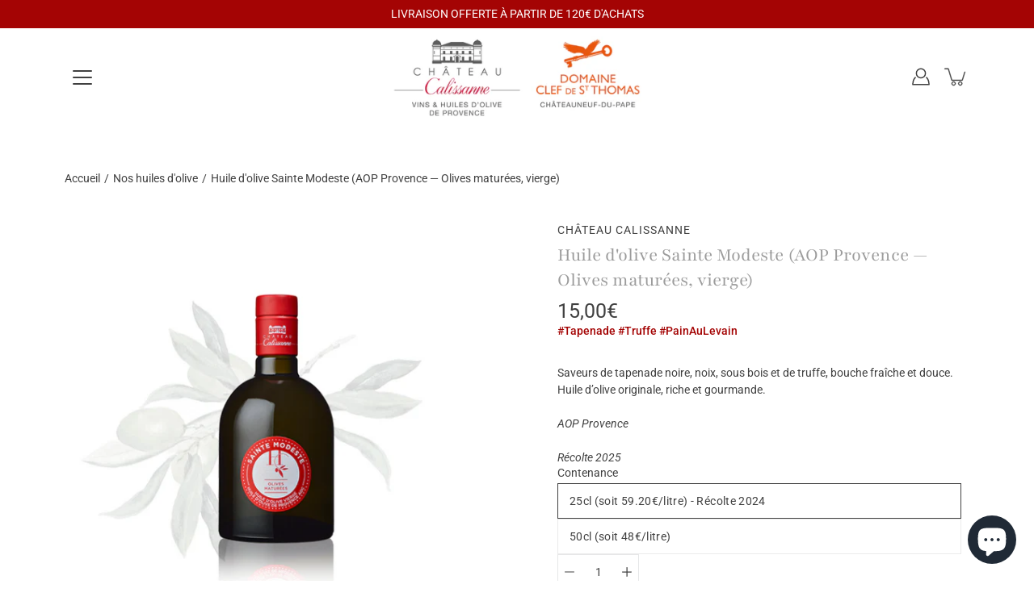

--- FILE ---
content_type: text/html; charset=utf-8
request_url: https://calissanneboutique.fr/collections/nos-huiles-dolive/products/sainte-modeste-olives-maturees-vierge
body_size: 42603
content:
<!doctype html>
<html class="no-js no-touch" lang="fr">
<head>
<meta name="facebook-domain-verification" content="anc3no7o4kcxplwf7f0b948x4zp74f" />
<meta name="facebook-domain-verification" content="97zxqs57bovyceyw47zwnikarx43lu" />
 
<!-- Global site tag (gtag.js) - Google Ads: 995733367 -->
<script async src="https://www.googletagmanager.com/gtag/js?id=AW-995733367"></script>
<script>
  window.dataLayer = window.dataLayer || [];
  function gtag(){dataLayer.push(arguments);}
  gtag('js', new Date());

  gtag('config', 'AW-995733367');
</script>
    <meta charset="utf-8">
  <meta http-equiv='X-UA-Compatible' content='IE=edge'>
  <meta name="viewport" content="width=device-width, height=device-height, initial-scale=1.0, minimum-scale=1.0">
  <link rel="canonical" href="https://calissanneboutique.fr/products/sainte-modeste-olives-maturees-vierge">
  
  <link rel="preload" as="style" href="//calissanneboutique.fr/cdn/shop/t/8/assets/theme.css?v=19485934255539708771766005304">
  <link rel="preload" as="script" href="//calissanneboutique.fr/cdn/shop/t/8/assets/lazysizes.min.js?v=111431644619468174291765974552">
  <link rel="preload" as="script" href="//calissanneboutique.fr/cdn/shop/t/8/assets/theme.js?v=75181045317890577791765976347">
  <link rel="preload" as="image" href="//calissanneboutique.fr/cdn/shop/t/8/assets/loading.svg?v=25500050876666789991765974552">

  <link rel="preconnect" href="https://cdn.shopify.com" crossorigin>
  <link rel="preconnect" href="https://fonts.shopify.com" crossorigin>
  <link rel="preconnect" href="https://monorail-edge.shopifysvc.com" crossorigin>

  <title>Huile d&#39;olive Sainte Modeste (AOP Provence — Olives maturées, vierge) &ndash; Château Calissanne</title><link rel="shortcut icon" href="//calissanneboutique.fr/cdn/shop/files/favicon_calissanne_32x32.png?v=1638798969" type="image/png"><meta name="description" content="#Tapenade #Truffe #PainAuLevain Saveurs de tapenade noire, noix, sous bois et de truffe, bouche fraîche et douce. Huile d’olive originale, riche et gourmande. AOP Provence Récolte 2025"><link rel="preload" as="font" href="//calissanneboutique.fr/cdn/fonts/roboto/roboto_n4.2019d890f07b1852f56ce63ba45b2db45d852cba.woff2" type="font/woff2" crossorigin><link rel="preload" as="font" href="//calissanneboutique.fr/cdn/fonts/playfair/playfair_n4.13d3b411a6dc3a2e96e8bdc666266166a065c857.woff2" type="font/woff2" crossorigin><!-- /snippets/social-meta-tags.liquid -->




<meta property="og:site_name" content="Château Calissanne">
<meta property="og:url" content="https://calissanneboutique.fr/products/sainte-modeste-olives-maturees-vierge">
<meta property="og:title" content="Huile d&#39;olive Sainte Modeste (AOP Provence — Olives maturées, vierge)">
<meta property="og:type" content="product">
<meta property="og:description" content="#Tapenade #Truffe #PainAuLevain Saveurs de tapenade noire, noix, sous bois et de truffe, bouche fraîche et douce. Huile d’olive originale, riche et gourmande. AOP Provence Récolte 2025">

  <meta property="og:price:amount" content="15,00">
  <meta property="og:price:currency" content="EUR">

<meta property="og:image" content="http://calissanneboutique.fr/cdn/shop/files/CopieDePackFontDeLeuMerveilles-1_1200x1200.png?v=1765877824">
<meta property="og:image:secure_url" content="https://calissanneboutique.fr/cdn/shop/files/CopieDePackFontDeLeuMerveilles-1_1200x1200.png?v=1765877824">


<meta name="twitter:card" content="summary_large_image">
<meta name="twitter:title" content="Huile d&#39;olive Sainte Modeste (AOP Provence — Olives maturées, vierge)">
<meta name="twitter:description" content="#Tapenade #Truffe #PainAuLevain Saveurs de tapenade noire, noix, sous bois et de truffe, bouche fraîche et douce. Huile d’olive originale, riche et gourmande. AOP Provence Récolte 2025">
<style data-shopify>@font-face {
  font-family: Playfair;
  font-weight: 400;
  font-style: normal;
  font-display: swap;
  src: url("//calissanneboutique.fr/cdn/fonts/playfair/playfair_n4.13d3b411a6dc3a2e96e8bdc666266166a065c857.woff2") format("woff2"),
       url("//calissanneboutique.fr/cdn/fonts/playfair/playfair_n4.eccd5edeb74430cf755be464a2af96a922b8b9e0.woff") format("woff");
}

@font-face {
  font-family: Roboto;
  font-weight: 400;
  font-style: normal;
  font-display: swap;
  src: url("//calissanneboutique.fr/cdn/fonts/roboto/roboto_n4.2019d890f07b1852f56ce63ba45b2db45d852cba.woff2") format("woff2"),
       url("//calissanneboutique.fr/cdn/fonts/roboto/roboto_n4.238690e0007583582327135619c5f7971652fa9d.woff") format("woff");
}



  @font-face {
  font-family: Playfair;
  font-weight: 500;
  font-style: normal;
  font-display: swap;
  src: url("//calissanneboutique.fr/cdn/fonts/playfair/playfair_n5.fbbe9edc3f0a55c0cc4eb59e013452819e84fea2.woff2") format("woff2"),
       url("//calissanneboutique.fr/cdn/fonts/playfair/playfair_n5.6e60e97163364c3a0f545ef729537c2edf19a878.woff") format("woff");
}




  @font-face {
  font-family: Roboto;
  font-weight: 500;
  font-style: normal;
  font-display: swap;
  src: url("//calissanneboutique.fr/cdn/fonts/roboto/roboto_n5.250d51708d76acbac296b0e21ede8f81de4e37aa.woff2") format("woff2"),
       url("//calissanneboutique.fr/cdn/fonts/roboto/roboto_n5.535e8c56f4cbbdea416167af50ab0ff1360a3949.woff") format("woff");
}



  @font-face {
  font-family: Roboto;
  font-weight: 400;
  font-style: italic;
  font-display: swap;
  src: url("//calissanneboutique.fr/cdn/fonts/roboto/roboto_i4.57ce898ccda22ee84f49e6b57ae302250655e2d4.woff2") format("woff2"),
       url("//calissanneboutique.fr/cdn/fonts/roboto/roboto_i4.b21f3bd061cbcb83b824ae8c7671a82587b264bf.woff") format("woff");
}




  @font-face {
  font-family: Roboto;
  font-weight: 500;
  font-style: italic;
  font-display: swap;
  src: url("//calissanneboutique.fr/cdn/fonts/roboto/roboto_i5.0ae24363bf5844e2ee3295d84078d36c9bd0faf4.woff2") format("woff2"),
       url("//calissanneboutique.fr/cdn/fonts/roboto/roboto_i5.a9cdb6a43048799fe739d389c60b64059e33cf12.woff") format("woff");
}



:root {
  ---color-background: #ffffff;
  ---color-background-alpha-25: rgba(255, 255, 255, 0.25);
  ---color-background-alpha-35: rgba(255, 255, 255, 0.35);
  ---color-background-alpha-60: rgba(255, 255, 255, 0.6);
  ---color-background-overlay: rgba(255, 255, 255, 0.9);
  ---color-background-table-header: #808080;
  ---color-heading: #9c9c9c;
  ---color-text: #404040;
  ---color-text-alpha-5: rgba(64, 64, 64, 0.05);
  ---color-text-alpha-8: rgba(64, 64, 64, 0.08);
  ---color-text-alpha-10: rgba(64, 64, 64, 0.1);
  ---color-text-alpha-25: rgba(64, 64, 64, 0.25);
  ---color-text-alpha-30: rgba(64, 64, 64, 0.3);
  ---color-text-alpha-55: rgba(64, 64, 64, 0.55);
  ---color-text-alpha-60: rgba(64, 64, 64, 0.6);
  ---color-label: rgba(64, 64, 64, 0.8);
  ---color-input-placeholder: rgba(64, 64, 64, 0.5);
  ---color-cart-text: rgba(64, 64, 64, 0.6);
  ---color-border: #e6e7e8;
  ---color-border-alpha-8: rgba(230, 231, 232, 0.08);
  ---color-border-dark: #898e92;
  ---color-error-text: #a40404;
  ---color-error-bg: rgba(164, 4, 4, 0.05);
  ---color-error-border: rgba(164, 4, 4, 0.25);
  ---color-badge-text: #fff;
  ---color-badge-bg: #a40404;
  ---color-button-primary-bg: #a40404;
  ---color-button-primary-text: #fff;
  ---color-button-primary-border: #a40404;
  ---color-button-secondary-bg: #ffffff;
  ---color-button-secondary-text: #000;
  ---color-button-secondary-border: #000;
  ---color-button-alt-bg: transparent;
  ---color-button-alt-text: #a40404;
  ---color-button-alt-border: #a40404;
  ---color-search-overlay: rgba(51, 51, 51, 0.5);

  ---body-letter-spacing: 0px;
  ---heading-letter-spacing: 0px;

  ---body-font-family: Roboto, sans-serif;
  ---heading-font-family: Playfair, serif;

  ---body-font-weight: 400;
  ---heading-font-weight: 400;

  ---body-font-style: normal;
  ---heading-font-style: normal;

  ---body-font-weight-medium: 400;
  ---body-font-weight-bold: 500;

  ---heading-font-weight-bold: 500;

  ---font-adjust-body: 1.0;
  ---font-adjust-heading: 0.75;--rating-font-size: calc(var(---font-adjust-body) * 1.1);
  --rating-letter-spacing: 0.15;

  ---image-size: contain;
  ---image-aspect-ratio: 1;
  ---image-aspect-ratio-padding: 100%;

  --icon-loading: url( "//calissanneboutique.fr/cdn/shop/t/8/assets/loading.svg?v=25500050876666789991765974552" );
  --icon-zoom-in: url( "//calissanneboutique.fr/cdn/shop/t/8/assets/icon-zoom-in.svg?v=66463440030260818311765974552" );
  --icon-zoom-out: url( "//calissanneboutique.fr/cdn/shop/t/8/assets/icon-zoom-out.svg?v=19447117299412374421765974552" );

  --header-height: 120px;
  --header-initial-height: 120px;
  --scrollbar-width: 0px;
  --collection-featured-block-height: none;

  
  --color-placeholder-bg: #ABA9A9;
  --color-placeholder-fill: rgba(246, 247, 255, 0.3);

  --swatch-size: 22px;

  
  --overlay-color: #000;
  --overlay-opacity: 0;

  
  --gutter: 10px;
}</style><link href="//calissanneboutique.fr/cdn/shop/t/8/assets/theme.css?v=19485934255539708771766005304" rel="stylesheet" type="text/css" media="all" /><script type="text/javascript">
    if (window.MSInputMethodContext && document.documentMode) {
      var scripts = document.getElementsByTagName('script')[0];
      var polyfill = document.createElement("script");
      polyfill.defer = true;
      polyfill.src = "//calissanneboutique.fr/cdn/shop/t/8/assets/ie11.js?v=144489047535103983231765974552";

      scripts.parentNode.insertBefore(polyfill, scripts);
    } else {
      document.documentElement.className = document.documentElement.className.replace('no-js', 'js');
    }

    
    

    let root = '/';
    if (root[root.length - 1] !== '/') {
      root = `${root}/`;
    }

    window.theme = {
      info: {
        name: 'Modular'
      },
      version: '3.1.0',
      routes: {
        root_url: root,
        search_url: "\/search",
        cart_url: "\/cart",
        product_recommendations_url: "\/recommendations\/products"
      },
      assets: {
        photoswipe: '//calissanneboutique.fr/cdn/shop/t/8/assets/photoswipe.js?v=130085143056322247361765974552',
        smoothscroll: '//calissanneboutique.fr/cdn/shop/t/8/assets/smoothscroll.js?v=37906625415260927261765974552',
        no_image: "//calissanneboutique.fr/cdn/shopifycloud/storefront/assets/no-image-2048-a2addb12_1024x.gif",
        blank: "\/\/calissanneboutique.fr\/cdn\/shop\/t\/8\/assets\/blank_1x1.gif?v=50849316544257392421765974552",
        swatches: '//calissanneboutique.fr/cdn/shop/t/8/assets/swatches.json?v=172588804708038393061765974552',
        base: "//calissanneboutique.fr/cdn/shop/t/8/assets/",
        image: '//calissanneboutique.fr/cdn/shop/t/8/assets/image.png?v=3778',
      },
      translations: {
        add_to_cart: "AJOUTER AU PANIER",
        form_submit: "AJOUTER AU PANIER",
        form_submit_error: "Oups!",
        on_sale: "EN PROMO",
        pre_order: "Pré-commander",
        sold_out: "Épuisé ",
        unavailable: "Bientôt disponible",
        from: "À partir de",
        no_results: "Aucun résultat trouvé",
        color: ["Couleur"],
      },
      icons: {
        arrow: '<svg aria-hidden="true" focusable="false" role="presentation" class="icon icon-arrow" viewBox="0 0 1024 1024"><path d="M926.553 256.428c25.96-23.409 62.316-19.611 83.605 7.033 20.439 25.582 18.251 61.132-6.623 83.562l-467.01 421.128c-22.547 20.331-56.39 19.789-78.311-1.237L19.143 345.786c-24.181-23.193-25.331-58.79-4.144-83.721 22.077-25.978 58.543-28.612 83.785-4.402l400.458 384.094 427.311-385.33z"/></svg>',
        arrowSlider: '<svg aria-hidden="true" focusable="false" role="presentation" class="icon icon-submit" viewBox="0 0 1024 1024"><path d="M1023.998 511.724v-6.44a4.818 4.818 0 00-1.605-3.215l-.005-.005c0-1.61-1.61-1.61-1.61-3.22s-1.61-1.61-1.61-3.22c-.89 0-1.61-.72-1.61-1.61L652.074 115.649c-6.058-5.789-14.286-9.354-23.346-9.354s-17.288 3.564-23.358 9.366l.013-.013c-6.101 5.61-9.909 13.631-9.909 22.541s3.81 16.931 9.888 22.52l.022.02 307.522 318.793H32.201C14.416 479.522 0 493.939 0 511.723s14.417 32.201 32.201 32.201h887.145L605.384 862.717a32.062 32.062 0 00-8.429 21.72c0 9.19 3.851 17.481 10.025 23.347l.014.013c5.61 6.101 13.631 9.909 22.541 9.909s16.931-3.81 22.52-9.888l.02-.022 363.874-370.315c0-1.61 0-1.61 1.61-3.22.89 0 1.61-.72 1.61-1.61 0-1.61 1.61-1.61 1.61-3.22h1.61v-3.22a4.81 4.81 0 001.608-3.203l.002-.017v-11.27z"/></svg>',
        arrowNavSlider: 'M0.0776563715,49.6974826 L0.0776563715,50.3266624 C0.0882978908,50.4524827 0.146435015,50.5626537 0.234305795,50.6407437 C0.234697028,50.7982538 0.39181593,50.7982538 0.39181593,50.9556075 C0.39181593,51.1129611 0.548934833,51.1127264 0.548934833,51.27008 C0.636101395,51.27008 0.706053735,51.3405018 0.706053735,51.4271989 L36.3981789,88.377449 C36.9898787,88.9427015 37.7935482,89.2908983 38.6778897,89.2908983 C39.5622313,89.2908983 40.3661354,88.9429363 40.9590089,88.3761189 C41.5534473,87.8297238 41.9253528,87.0464767 41.9253528,86.1759065 C41.9253528,85.3053363 41.5534473,84.5227934 40.9597131,83.9766331 L10.297036,52.0652206 L96.9330092,52.8421298 C98.6696895,52.8421298 100.077578,51.4342411 100.077578,49.6975608 C100.077578,47.9608805 98.6696895,46.5529919 96.9330092,46.5529919 L10.297036,46.5529919 L40.9578352,15.4206794 C41.4680804,14.8636428 41.7811445,14.1180323 41.7811445,13.299496 C41.7811445,12.4018526 41.4053267,11.5926276 40.8022812,11.0197852 C40.2533823,10.422843 39.4701352,10.0509375 38.599565,10.0509375 C37.7289948,10.0509375 36.9464519,10.422843 36.4002916,11.0165771 L36.3981007,11.018768 L0.863172638,47.1829542 C0.863172638,47.3400731 0.863172638,47.3400731 0.706053735,47.4974267 C0.618887173,47.4974267 0.548934833,47.5678485 0.548934833,47.6545456 C0.548934833,47.8116645 0.39181593,47.8116645 0.39181593,47.9690181 L0.234697028,47.9690181 L0.234697028,48.2834907 C0.146356768,48.3619719 0.0882196443,48.4723777 0.077578125,48.5964766 L0.077578125,49.6984215 L0.0776563715,49.6974826 Z',
        arrowLong: '<svg aria-hidden="true" focusable="false" role="presentation" class="icon icon-arrow-long" viewBox="0 0 1024 1024"><path d="M525.379 1020.065l114.69-110.279c7.645-7.353 7.645-18.379 0-25.732s-19.113-7.353-26.762 0l-82.194 77.195V18.379C531.113 7.35 523.468 0 512 0s-19.113 7.353-19.113 18.379v942.87l-82.194-79.033c-7.645-7.353-19.113-7.353-26.762 0-3.823 3.676-5.734 9.191-5.734 12.868s1.911 9.191 5.734 12.868l114.69 110.279c7.645 7.353 19.113 7.353 26.762 1.838z"/></svg>',
        check: '<svg aria-hidden="true" focusable="false" role="presentation" class="icon icon-check" viewBox="0 0 1317 1024"><path d="M1277.067 47.359c-42.785-42.731-112.096-42.731-154.88 0L424.495 745.781l-232.32-233.782c-43.178-40.234-110.463-39.047-152.195 2.685s-42.919 109.017-2.685 152.195L347.056 976.64c42.785 42.731 112.096 42.731 154.88 0l775.132-774.401c42.731-42.785 42.731-112.096 0-154.88z"/></svg>',
        close: '<svg aria-hidden="true" focusable="false" role="presentation" class="icon icon-close" viewBox="0 0 1024 1024"><path d="M446.174 512L13.632 79.458c-18.177-18.177-18.177-47.649 0-65.826s47.649-18.177 65.826 0L512 446.174 944.542 13.632c18.177-18.177 47.649-18.177 65.826 0s18.177 47.649 0 65.826L577.826 512l432.542 432.542c18.177 18.177 18.177 47.649 0 65.826s-47.649 18.177-65.826 0L512 577.826 79.458 1010.368c-18.177 18.177-47.649 18.177-65.826 0s-18.177-47.649 0-65.826L446.174 512z"/></svg>',
        plus: '<svg aria-hidden="true" focusable="false" role="presentation" class="icon icon-plus" viewBox="0 0 1024 1024"><path d="M465.066 465.067l.001-411.166c-.005-.407-.005-.407-.006-.805 0-29.324 23.796-53.095 53.149-53.095s53.149 23.771 53.149 53.095c-.001.365-.001.365-.004.524l-.009 411.446 398.754.001c.407-.005.407-.005.805-.006 29.324 0 53.095 23.796 53.095 53.149s-23.771 53.149-53.095 53.149c-.365-.001-.365-.001-.524-.004l-399.037-.009-.009 396.75a53.99 53.99 0 01.071 2.762c0 29.35-23.817 53.142-53.197 53.142-28.299 0-51.612-22.132-53.124-50.361l-.044-.832.583-.382-.586.017c-.02-.795-.02-.795-.024-1.59.011-1.42.011-1.42.05-1.933l.001-397.576-409.162-.009c-1.378.059-1.378.059-2.762.071-29.35 0-53.142-23.817-53.142-53.197 0-28.299 22.132-51.612 50.361-53.124l.832-.044.382.583-.017-.586c.795-.02.795-.02 1.59-.024 1.42.011 1.42.011 1.933.05l409.986.001z"/></svg>',
        minus: '<svg aria-hidden="true" focusable="false" role="presentation" class="icon icon-minus" viewBox="0 0 1024 1024"><path d="M51.573 459.468l-.017-.585c.795-.02.795-.02 1.59-.024 1.42.011 1.42.011 1.933.05l915.021.002c.407-.005.407-.005.805-.006 29.324 0 53.095 23.771 53.095 53.095s-23.771 53.095-53.095 53.095c-.365-.001-.365-.001-.524-.004l-914.477-.021c-1.378.059-1.378.059-2.762.071C23.792 565.141 0 541.348 0 511.999c0-28.271 22.132-51.558 50.361-53.069l.832-.044.382.582z"/></svg>',
      },
      settings: {
        enableAcceptTerms: false,
        enableAjaxCart: false,
        enablePaymentButton: false,
        enableVideoLooping: false,
        showQuickView: true,
        showQuantity: false,
        imageBackgroundSize: "contain",
        productBadgeStyle: "rectangle",
        searchType: "product,page,article",
        hoverImage: true,
      }
    };
    window.moneyFormat = "{{amount_with_comma_separator}}€";
    window.slate = window.slate || {};
    window.lazySizesConfig = window.lazySizesConfig || {};
    window.lazySizesConfig.preloadAfterLoad = true;
  </script>

  <!-- Theme Javascript ============================================================== -->
  <script src="//calissanneboutique.fr/cdn/shop/t/8/assets/lazysizes.min.js?v=111431644619468174291765974552" async></script>
  <script src="//calissanneboutique.fr/cdn/shop/t/8/assets/vendor.js?v=176007356624558716481765974552" defer></script>
  <script src="//calissanneboutique.fr/cdn/shop/t/8/assets/theme.js?v=75181045317890577791765976347" defer></script><!-- Shopify app scripts =========================================================== -->
  <script>window.performance && window.performance.mark && window.performance.mark('shopify.content_for_header.start');</script><meta name="facebook-domain-verification" content="t59l5rjpmbfab0s1ngpzds4u850d3g">
<meta name="facebook-domain-verification" content="tx7ocud8npapcvozbzsfdmlam7x3gj">
<meta name="google-site-verification" content="O7lW8DV0pADv_WaeSKp8Th_NLRwHtAfHhFpCfzO6jAw">
<meta id="shopify-digital-wallet" name="shopify-digital-wallet" content="/30034910/digital_wallets/dialog">
<link rel="alternate" type="application/json+oembed" href="https://calissanneboutique.fr/products/sainte-modeste-olives-maturees-vierge.oembed">
<script async="async" src="/checkouts/internal/preloads.js?locale=fr-FR"></script>
<script id="shopify-features" type="application/json">{"accessToken":"591fee9beb4c63e438f53fcf532c87be","betas":["rich-media-storefront-analytics"],"domain":"calissanneboutique.fr","predictiveSearch":true,"shopId":30034910,"locale":"fr"}</script>
<script>var Shopify = Shopify || {};
Shopify.shop = "chateau-calissanne.myshopify.com";
Shopify.locale = "fr";
Shopify.currency = {"active":"EUR","rate":"1.0"};
Shopify.country = "FR";
Shopify.theme = {"name":"Modular — Extended","id":189984833876,"schema_name":"Modular","schema_version":"3.1.0","theme_store_id":849,"role":"main"};
Shopify.theme.handle = "null";
Shopify.theme.style = {"id":null,"handle":null};
Shopify.cdnHost = "calissanneboutique.fr/cdn";
Shopify.routes = Shopify.routes || {};
Shopify.routes.root = "/";</script>
<script type="module">!function(o){(o.Shopify=o.Shopify||{}).modules=!0}(window);</script>
<script>!function(o){function n(){var o=[];function n(){o.push(Array.prototype.slice.apply(arguments))}return n.q=o,n}var t=o.Shopify=o.Shopify||{};t.loadFeatures=n(),t.autoloadFeatures=n()}(window);</script>
<script id="shop-js-analytics" type="application/json">{"pageType":"product"}</script>
<script defer="defer" async type="module" src="//calissanneboutique.fr/cdn/shopifycloud/shop-js/modules/v2/client.init-shop-cart-sync_INwxTpsh.fr.esm.js"></script>
<script defer="defer" async type="module" src="//calissanneboutique.fr/cdn/shopifycloud/shop-js/modules/v2/chunk.common_YNAa1F1g.esm.js"></script>
<script type="module">
  await import("//calissanneboutique.fr/cdn/shopifycloud/shop-js/modules/v2/client.init-shop-cart-sync_INwxTpsh.fr.esm.js");
await import("//calissanneboutique.fr/cdn/shopifycloud/shop-js/modules/v2/chunk.common_YNAa1F1g.esm.js");

  window.Shopify.SignInWithShop?.initShopCartSync?.({"fedCMEnabled":true,"windoidEnabled":true});

</script>
<script>(function() {
  var isLoaded = false;
  function asyncLoad() {
    if (isLoaded) return;
    isLoaded = true;
    var urls = ["https:\/\/panel.sendcloud.sc\/shops\/shopify\/embed\/fe54d9f7-8a56-4fd2-b92c-9f91e532bff4.js?shop=chateau-calissanne.myshopify.com","https:\/\/instafeed.nfcube.com\/cdn\/cc54c625c8e496fd6fe9b5d6e8895980.js?shop=chateau-calissanne.myshopify.com","https:\/\/av-northern-apps.com\/js\/agecheckerplus_mG35tH2eGxRu7PQW.js?shop=chateau-calissanne.myshopify.com","https:\/\/servicepoints.sendcloud.sc\/shops\/shopify\/embed\/ede9fb12-9d66-465a-96cc-3fa47396da98.js?shop=chateau-calissanne.myshopify.com","https:\/\/cdn-bundler.nice-team.net\/app\/js\/bundler.js?shop=chateau-calissanne.myshopify.com","https:\/\/cdn.hextom.com\/js\/quickannouncementbar.js?shop=chateau-calissanne.myshopify.com","https:\/\/cdn.hextom.com\/js\/freeshippingbar.js?shop=chateau-calissanne.myshopify.com","https:\/\/shy.elfsight.com\/p\/platform.js?shop=chateau-calissanne.myshopify.com"];
    for (var i = 0; i < urls.length; i++) {
      var s = document.createElement('script');
      s.type = 'text/javascript';
      s.async = true;
      s.src = urls[i];
      var x = document.getElementsByTagName('script')[0];
      x.parentNode.insertBefore(s, x);
    }
  };
  if(window.attachEvent) {
    window.attachEvent('onload', asyncLoad);
  } else {
    window.addEventListener('load', asyncLoad, false);
  }
})();</script>
<script id="__st">var __st={"a":30034910,"offset":3600,"reqid":"243d1d7e-7e24-461b-be27-437451bfdd21-1768939712","pageurl":"calissanneboutique.fr\/collections\/nos-huiles-dolive\/products\/sainte-modeste-olives-maturees-vierge","u":"86110456be19","p":"product","rtyp":"product","rid":532995932209};</script>
<script>window.ShopifyPaypalV4VisibilityTracking = true;</script>
<script id="captcha-bootstrap">!function(){'use strict';const t='contact',e='account',n='new_comment',o=[[t,t],['blogs',n],['comments',n],[t,'customer']],c=[[e,'customer_login'],[e,'guest_login'],[e,'recover_customer_password'],[e,'create_customer']],r=t=>t.map((([t,e])=>`form[action*='/${t}']:not([data-nocaptcha='true']) input[name='form_type'][value='${e}']`)).join(','),a=t=>()=>t?[...document.querySelectorAll(t)].map((t=>t.form)):[];function s(){const t=[...o],e=r(t);return a(e)}const i='password',u='form_key',d=['recaptcha-v3-token','g-recaptcha-response','h-captcha-response',i],f=()=>{try{return window.sessionStorage}catch{return}},m='__shopify_v',_=t=>t.elements[u];function p(t,e,n=!1){try{const o=window.sessionStorage,c=JSON.parse(o.getItem(e)),{data:r}=function(t){const{data:e,action:n}=t;return t[m]||n?{data:e,action:n}:{data:t,action:n}}(c);for(const[e,n]of Object.entries(r))t.elements[e]&&(t.elements[e].value=n);n&&o.removeItem(e)}catch(o){console.error('form repopulation failed',{error:o})}}const l='form_type',E='cptcha';function T(t){t.dataset[E]=!0}const w=window,h=w.document,L='Shopify',v='ce_forms',y='captcha';let A=!1;((t,e)=>{const n=(g='f06e6c50-85a8-45c8-87d0-21a2b65856fe',I='https://cdn.shopify.com/shopifycloud/storefront-forms-hcaptcha/ce_storefront_forms_captcha_hcaptcha.v1.5.2.iife.js',D={infoText:'Protégé par hCaptcha',privacyText:'Confidentialité',termsText:'Conditions'},(t,e,n)=>{const o=w[L][v],c=o.bindForm;if(c)return c(t,g,e,D).then(n);var r;o.q.push([[t,g,e,D],n]),r=I,A||(h.body.append(Object.assign(h.createElement('script'),{id:'captcha-provider',async:!0,src:r})),A=!0)});var g,I,D;w[L]=w[L]||{},w[L][v]=w[L][v]||{},w[L][v].q=[],w[L][y]=w[L][y]||{},w[L][y].protect=function(t,e){n(t,void 0,e),T(t)},Object.freeze(w[L][y]),function(t,e,n,w,h,L){const[v,y,A,g]=function(t,e,n){const i=e?o:[],u=t?c:[],d=[...i,...u],f=r(d),m=r(i),_=r(d.filter((([t,e])=>n.includes(e))));return[a(f),a(m),a(_),s()]}(w,h,L),I=t=>{const e=t.target;return e instanceof HTMLFormElement?e:e&&e.form},D=t=>v().includes(t);t.addEventListener('submit',(t=>{const e=I(t);if(!e)return;const n=D(e)&&!e.dataset.hcaptchaBound&&!e.dataset.recaptchaBound,o=_(e),c=g().includes(e)&&(!o||!o.value);(n||c)&&t.preventDefault(),c&&!n&&(function(t){try{if(!f())return;!function(t){const e=f();if(!e)return;const n=_(t);if(!n)return;const o=n.value;o&&e.removeItem(o)}(t);const e=Array.from(Array(32),(()=>Math.random().toString(36)[2])).join('');!function(t,e){_(t)||t.append(Object.assign(document.createElement('input'),{type:'hidden',name:u})),t.elements[u].value=e}(t,e),function(t,e){const n=f();if(!n)return;const o=[...t.querySelectorAll(`input[type='${i}']`)].map((({name:t})=>t)),c=[...d,...o],r={};for(const[a,s]of new FormData(t).entries())c.includes(a)||(r[a]=s);n.setItem(e,JSON.stringify({[m]:1,action:t.action,data:r}))}(t,e)}catch(e){console.error('failed to persist form',e)}}(e),e.submit())}));const S=(t,e)=>{t&&!t.dataset[E]&&(n(t,e.some((e=>e===t))),T(t))};for(const o of['focusin','change'])t.addEventListener(o,(t=>{const e=I(t);D(e)&&S(e,y())}));const B=e.get('form_key'),M=e.get(l),P=B&&M;t.addEventListener('DOMContentLoaded',(()=>{const t=y();if(P)for(const e of t)e.elements[l].value===M&&p(e,B);[...new Set([...A(),...v().filter((t=>'true'===t.dataset.shopifyCaptcha))])].forEach((e=>S(e,t)))}))}(h,new URLSearchParams(w.location.search),n,t,e,['guest_login'])})(!0,!0)}();</script>
<script integrity="sha256-4kQ18oKyAcykRKYeNunJcIwy7WH5gtpwJnB7kiuLZ1E=" data-source-attribution="shopify.loadfeatures" defer="defer" src="//calissanneboutique.fr/cdn/shopifycloud/storefront/assets/storefront/load_feature-a0a9edcb.js" crossorigin="anonymous"></script>
<script data-source-attribution="shopify.dynamic_checkout.dynamic.init">var Shopify=Shopify||{};Shopify.PaymentButton=Shopify.PaymentButton||{isStorefrontPortableWallets:!0,init:function(){window.Shopify.PaymentButton.init=function(){};var t=document.createElement("script");t.src="https://calissanneboutique.fr/cdn/shopifycloud/portable-wallets/latest/portable-wallets.fr.js",t.type="module",document.head.appendChild(t)}};
</script>
<script data-source-attribution="shopify.dynamic_checkout.buyer_consent">
  function portableWalletsHideBuyerConsent(e){var t=document.getElementById("shopify-buyer-consent"),n=document.getElementById("shopify-subscription-policy-button");t&&n&&(t.classList.add("hidden"),t.setAttribute("aria-hidden","true"),n.removeEventListener("click",e))}function portableWalletsShowBuyerConsent(e){var t=document.getElementById("shopify-buyer-consent"),n=document.getElementById("shopify-subscription-policy-button");t&&n&&(t.classList.remove("hidden"),t.removeAttribute("aria-hidden"),n.addEventListener("click",e))}window.Shopify?.PaymentButton&&(window.Shopify.PaymentButton.hideBuyerConsent=portableWalletsHideBuyerConsent,window.Shopify.PaymentButton.showBuyerConsent=portableWalletsShowBuyerConsent);
</script>
<script data-source-attribution="shopify.dynamic_checkout.cart.bootstrap">document.addEventListener("DOMContentLoaded",(function(){function t(){return document.querySelector("shopify-accelerated-checkout-cart, shopify-accelerated-checkout")}if(t())Shopify.PaymentButton.init();else{new MutationObserver((function(e,n){t()&&(Shopify.PaymentButton.init(),n.disconnect())})).observe(document.body,{childList:!0,subtree:!0})}}));
</script>
<link id="shopify-accelerated-checkout-styles" rel="stylesheet" media="screen" href="https://calissanneboutique.fr/cdn/shopifycloud/portable-wallets/latest/accelerated-checkout-backwards-compat.css" crossorigin="anonymous">
<style id="shopify-accelerated-checkout-cart">
        #shopify-buyer-consent {
  margin-top: 1em;
  display: inline-block;
  width: 100%;
}

#shopify-buyer-consent.hidden {
  display: none;
}

#shopify-subscription-policy-button {
  background: none;
  border: none;
  padding: 0;
  text-decoration: underline;
  font-size: inherit;
  cursor: pointer;
}

#shopify-subscription-policy-button::before {
  box-shadow: none;
}

      </style>

<script>window.performance && window.performance.mark && window.performance.mark('shopify.content_for_header.end');</script>
<script type="text/javascript">
  window.Rivo = window.Rivo || {};
  window.Rivo.common = window.Rivo.common || {};
  window.Rivo.common.shop = {
    permanent_domain: 'chateau-calissanne.myshopify.com',
    currency: "EUR",
    money_format: "{{amount_with_comma_separator}}€",
    id: 30034910
  };
  

  window.Rivo.common.template = 'product';
  window.Rivo.common.cart = {};
  window.Rivo.common.vapid_public_key = "BJuXCmrtTK335SuczdNVYrGVtP_WXn4jImChm49st7K7z7e8gxSZUKk4DhUpk8j2Xpiw5G4-ylNbMKLlKkUEU98=";
  window.Rivo.global_config = {"asset_urls":{"loy":{"api_js":"https:\/\/cdn.shopify.com\/s\/files\/1\/0194\/1736\/6592\/t\/1\/assets\/ba_rivo_api.js?v=1686727495","init_js":"https:\/\/cdn.shopify.com\/s\/files\/1\/0194\/1736\/6592\/t\/1\/assets\/ba_loy_init.js?v=1686727486","referrals_js":"https:\/\/cdn.shopify.com\/s\/files\/1\/0194\/1736\/6592\/t\/1\/assets\/ba_loy_referrals.js?v=1686727491","referrals_css":"https:\/\/cdn.shopify.com\/s\/files\/1\/0194\/1736\/6592\/t\/1\/assets\/ba_loy_referrals.css?v=1678639051","widget_js":"https:\/\/cdn.shopify.com\/s\/files\/1\/0194\/1736\/6592\/t\/1\/assets\/ba_loy_widget.js?v=1686727487","widget_css":"https:\/\/cdn.shopify.com\/s\/files\/1\/0194\/1736\/6592\/t\/1\/assets\/ba_loy_widget.css?v=1673976822","page_init_js":"https:\/\/cdn.shopify.com\/s\/files\/1\/0194\/1736\/6592\/t\/1\/assets\/ba_loy_page_init.js?v=1686727489","page_widget_js":"https:\/\/cdn.shopify.com\/s\/files\/1\/0194\/1736\/6592\/t\/1\/assets\/ba_loy_page_widget.js?v=1686727490","page_widget_css":"https:\/\/cdn.shopify.com\/s\/files\/1\/0194\/1736\/6592\/t\/1\/assets\/ba_loy_page.css?v=1673976829","page_preview_js":"\/assets\/msg\/loy_page_preview.js"},"rev":{"init_js":"https:\/\/cdn.shopify.com\/s\/files\/1\/0194\/1736\/6592\/t\/1\/assets\/ba_rev_init.js?v=1685412501","display_js":"https:\/\/cdn.shopify.com\/s\/files\/1\/0194\/1736\/6592\/t\/1\/assets\/ba_rev_display.js?v=1681565823","modal_js":"https:\/\/cdn.shopify.com\/s\/files\/1\/0194\/1736\/6592\/t\/1\/assets\/ba_rev_modal.js?v=1681565821","widget_css":"https:\/\/cdn.shopify.com\/s\/files\/1\/0194\/1736\/6592\/t\/1\/assets\/ba_rev_widget.css?v=1680320455","modal_css":"https:\/\/cdn.shopify.com\/s\/files\/1\/0194\/1736\/6592\/t\/1\/assets\/ba_rev_modal.css?v=1680295707"},"pu":{"init_js":"https:\/\/cdn.shopify.com\/s\/files\/1\/0194\/1736\/6592\/t\/1\/assets\/ba_pu_init.js?v=1635877170"},"widgets":{"init_js":"https:\/\/cdn.shopify.com\/s\/files\/1\/0194\/1736\/6592\/t\/1\/assets\/ba_widget_init.js?v=1679987682","modal_js":"https:\/\/cdn.shopify.com\/s\/files\/1\/0194\/1736\/6592\/t\/1\/assets\/ba_widget_modal.js?v=1679987684","modal_css":"https:\/\/cdn.shopify.com\/s\/files\/1\/0194\/1736\/6592\/t\/1\/assets\/ba_widget_modal.css?v=1654723622"},"forms":{"init_js":"https:\/\/cdn.shopify.com\/s\/files\/1\/0194\/1736\/6592\/t\/1\/assets\/ba_forms_init.js?v=1686727492","widget_js":"https:\/\/cdn.shopify.com\/s\/files\/1\/0194\/1736\/6592\/t\/1\/assets\/ba_forms_widget.js?v=1686727494","forms_css":"https:\/\/cdn.shopify.com\/s\/files\/1\/0194\/1736\/6592\/t\/1\/assets\/ba_forms.css?v=1654711758"},"global":{"helper_js":"https:\/\/cdn.shopify.com\/s\/files\/1\/0194\/1736\/6592\/t\/1\/assets\/ba_tracking.js?v=1680229884"}},"proxy_paths":{"rev":"\/apps\/ba-rev","pop":"\/apps\/ba-pop","app_metrics":"\/apps\/ba-pop\/app_metrics","push_subscription":"\/apps\/ba-pop\/push"},"aat":["rev","pop"],"pv":false,"sts":false,"bam":false,"batc":false,"base_money_format":"{{amount_with_comma_separator}}€","online_store_version":2,"loy_js_api_enabled":false,"shop":{"name":"Château Calissanne","domain":"calissanneboutique.fr"}};

  
    if (window.Rivo.common.template == 'product'){
      window.Rivo.common.product = {
        id: 532995932209, price: 1500, handle: "sainte-modeste-olives-maturees-vierge", tags: ["AOC Provence","Huiles d'olive"],
        available: true, title: "Huile d'olive Sainte Modeste (AOP Provence — Olives maturées, vierge)", variants: [{"id":51752445870420,"title":"25cl (soit 59.20€\/litre) - Récolte 2024","option1":"25cl (soit 59.20€\/litre) - Récolte 2024","option2":null,"option3":null,"sku":null,"requires_shipping":true,"taxable":true,"featured_image":null,"available":true,"name":"Huile d'olive Sainte Modeste (AOP Provence — Olives maturées, vierge) - 25cl (soit 59.20€\/litre) - Récolte 2024","public_title":"25cl (soit 59.20€\/litre) - Récolte 2024","options":["25cl (soit 59.20€\/litre) - Récolte 2024"],"price":1500,"weight":500,"compare_at_price":null,"inventory_management":"shopify","barcode":"","requires_selling_plan":false,"selling_plan_allocations":[]},{"id":40659636650095,"title":"50cl (soit 48€\/litre)","option1":"50cl (soit 48€\/litre)","option2":null,"option3":null,"sku":"HOMATB26","requires_shipping":true,"taxable":true,"featured_image":null,"available":true,"name":"Huile d'olive Sainte Modeste (AOP Provence — Olives maturées, vierge) - 50cl (soit 48€\/litre)","public_title":"50cl (soit 48€\/litre)","options":["50cl (soit 48€\/litre)"],"price":2400,"weight":500,"compare_at_price":null,"inventory_management":"shopify","barcode":"","requires_selling_plan":false,"selling_plan_allocations":[]}]
      };
      window.Rivo.common.product.review_data = null;
    }
  


    window.Rivo.rev_config = {"api_endpoint":"\/apps\/ba-rev\/rev\/ratings","widget_enabled":false,"review_discount_email_enabled":false,"translations":{"back":"Back","done":"Done","next":"Next","skip":"Skip","email":"Email Address *","review":"Review","reviews":"Reviews","continue":"Continue","about_you":"Complete your review","last_name":"Last name","thank_you":"Thanks for your review!","first_name":"First name *","reviewed_on":"Reviewed on","show_it_off":"Upload a photo or video","choose_photo":"Click to add photo","choose_video":"Click to add video","modal_header":"How would you rate this product?","review_title":"Add a title for your review","shop_replied":"{{shop_name}} replied:","tell_us_more":"Share your experience","use_discount":"Here's your discount code for {{discount_amount}} off your next order","invalid_email":"Please enter a valid email address","star1_caption":"Hate it","star2_caption":"","star3_caption":"It's ok","star4_caption":"","star5_caption":"Love it!","vote_question":"Was this review helpful?","no_reviews_yet":"No reviews yet","privacy_policy":"Privacy Policy","required_field":"Required","write_a_review":"Write a review","first_person_to":"Be the first person to","get_percent_off":"Get {{discount_amount}} off your next order!","terms_of_service":"Terms of Service","show_more_reviews":"See more reviews","verified_customer":"Verified Customer","verified_review_on":"Verified review of {{product_title}}","is_recommended_text":"I recommended this product","not_recommended_text":"I do not recommend this product","review_was_submitted":"Your review was submitted.","share_your_experience":"How was your overall experience?","discount_sent_by_email":"We also sent it by email.","error_submitting_review":"Error submitting review, please try again later.","email_already_registered":"Email already left a review","by_submitting_i_acknowledge":"By completing, I acknowledge the","review_will_publicly_posted":"and that my review will be posted publicly online","we_love_to_see_it_in_action":"We'd love to showcase it on our website!","review_summary_based_on_reviews":"Based on {{reviews_count}} reviews"},"widget_css":{"theme_link_color":"#999999","theme_star_color":"#F1C645","theme_title_color":"#000000","theme_footer_color":"#999999","theme_subtext_color":"#888888","theme_button_bg_color":"#FFFFFF","theme_star_text_color":"#000000","theme_input_text_color":"#000000","theme_button_text_color":"#000000","theme_launcher_bg_color":"#FFFFFF","theme_button_hover_color":"#000000","theme_global_icons_color":"#000000","theme_input_border_color":"#C1C1C1","theme_button_border_color":"#000000","theme_launcher_text_color":"#000000","theme_global_primary_color":"#000000","theme_launcher_border_color":"#000000","theme_global_button_bg_color":"#000000","theme_global_secondary_color":"#2E8B57","theme_first_review_text_color":"#000000","theme_launcher_hover_bg_color":"#000000","theme_global_button_text_color":"#FFFFFF","theme_global_button_corner_type":"regular","theme_launcher_hover_text_color":"#FFFFFF"},"custom_css":"","widget_settings":{"display_per_page":10,"display_date_type":"MM\/DD\/YYYY","display_list_type":"grid","display_summary_type":"small","display_video_enabled":false,"display_star_fill_type":"full","display_voting_enabled":false,"display_panel_custom_css":"","display_rating_text_type":"words","display_panel_custom_class":"","display_storefront_enabled":false,"display_review_date_enabled":true,"display_star_rating_enabled":true,"display_verified_badge_enabled":false,"display_recommendations_enabled":false,"display_product_stars_custom_selector":"","display_write_a_review_storefront_enabled":true},"removed_rivo_branding":false,"discount_info":{"discount_type":"percentage","discount_amount":15}};


    window.Rivo.widgets_config = {"id":95507,"active":false,"frequency_limit_amount":2,"frequency_limit_time_unit":"days","background_image":{"position":"none"},"initial_state":{"body":"Sign up and unlock your instant discount","title":"Get 10% off your order","cta_text":"Claim Discount","show_email":true,"action_text":"Saving...","footer_text":"You are signing up to receive communication via email and can unsubscribe at any time.","dismiss_text":"No thanks","email_placeholder":"Email Address","phone_placeholder":"Phone Number","show_phone_number":false},"success_state":{"body":"Thanks for subscribing. Copy your discount code and apply to your next order.","title":"Discount Unlocked 🎉","cta_text":"Continue shopping","cta_action":"dismiss"},"closed_state":{"action":"close_widget","font_size":"20","action_text":"GET 10% OFF","display_offset":"300","display_position":"left"},"error_state":{"submit_error":"Sorry, please try again later","invalid_email":"Please enter valid email address!","error_subscribing":"Error subscribing, try again later","already_registered":"You have already registered","invalid_phone_number":"Please enter valid phone number!"},"trigger":{"delay":0},"colors":{"link_color":"#4FC3F7","sticky_bar_bg":"#C62828","cta_font_color":"#fff","body_font_color":"#000","sticky_bar_text":"#fff","background_color":"#fff","error_background":"#ffdede","error_text_color":"#ff2626","title_font_color":"#000","footer_font_color":"#bbb","dismiss_font_color":"#bbb","cta_background_color":"#000","sticky_coupon_bar_bg":"#286ef8","sticky_coupon_bar_text":"#fff"},"sticky_coupon_bar":{},"display_style":{"font":"Arial","size":"regular","align":"center"},"dismissable":true,"has_background":false,"opt_in_channels":["email"],"rules":[],"widget_css":".powered_by_rivo{\n  display: block;\n}\n.ba_widget_main_design {\n  background: #fff;\n}\n.ba_widget_content{text-align: center}\n.ba_widget_parent{\n  font-family: Arial;\n}\n.ba_widget_parent.background{\n}\n.ba_widget_left_content{\n}\n.ba_widget_right_content{\n}\n#ba_widget_cta_button:disabled{\n  background: #000cc;\n}\n#ba_widget_cta_button{\n  background: #000;\n  color: #fff;\n}\n#ba_widget_cta_button:after {\n  background: #000e0;\n}\n.ba_initial_state_title, .ba_success_state_title{\n  color: #000;\n}\n.ba_initial_state_body, .ba_success_state_body{\n  color: #000;\n}\n.ba_initial_state_dismiss_text{\n  color: #bbb;\n}\n.ba_initial_state_footer_text, .ba_initial_state_sms_agreement{\n  color: #bbb;\n}\n.ba_widget_error{\n  color: #ff2626;\n  background: #ffdede;\n}\n.ba_link_color{\n  color: #4FC3F7;\n}\n","custom_css":null,"logo":null};

</script>


<script type="text/javascript">
  

  //Global snippet for Rivo
  //this is updated automatically - do not edit manually.

  function loadScript(src, defer, done) {
    var js = document.createElement('script');
    js.src = src;
    js.defer = defer;
    js.onload = function(){done();};
    js.onerror = function(){
      done(new Error('Failed to load script ' + src));
    };
    document.head.appendChild(js);
  }

  function browserSupportsAllFeatures() {
    return window.Promise && window.fetch && window.Symbol;
  }

  if (browserSupportsAllFeatures()) {
    main();
  } else {
    loadScript('https://polyfill-fastly.net/v3/polyfill.min.js?features=Promise,fetch', true, main);
  }

  function loadAppScripts(){
     if (window.Rivo.global_config.aat.includes("loy")){
      loadScript(window.Rivo.global_config.asset_urls.loy.init_js, true, function(){});
     }

     if (window.Rivo.global_config.aat.includes("rev")){
      loadScript(window.Rivo.global_config.asset_urls.rev.init_js, true, function(){});
     }

     if (window.Rivo.global_config.aat.includes("pu")){
      loadScript(window.Rivo.global_config.asset_urls.pu.init_js, true, function(){});
     }

     if (window.Rivo.global_config.aat.includes("pop") || window.Rivo.global_config.aat.includes("pu")){
      loadScript(window.Rivo.global_config.asset_urls.widgets.init_js, true, function(){});
     }
  }

  function main(err) {
    loadScript(window.Rivo.global_config.asset_urls.global.helper_js, false, loadAppScripts);
  }
</script>

<!-- BEGIN app block: shopify://apps/optimonk-popup-cro-a-b-test/blocks/app-embed/0b488be1-fc0a-4fe6-8793-f2bef383dba8 -->
<script async src="https://onsite.optimonk.com/script.js?account=204693&origin=shopify-app-embed-block"></script>




<!-- END app block --><!-- BEGIN app block: shopify://apps/ecomposer-builder/blocks/app-embed/a0fc26e1-7741-4773-8b27-39389b4fb4a0 --><!-- DNS Prefetch & Preconnect -->
<link rel="preconnect" href="https://cdn.ecomposer.app" crossorigin>
<link rel="dns-prefetch" href="https://cdn.ecomposer.app">

<link rel="prefetch" href="https://cdn.ecomposer.app/vendors/css/ecom-swiper@11.css" as="style">
<link rel="prefetch" href="https://cdn.ecomposer.app/vendors/js/ecom-swiper@11.0.5.js" as="script">
<link rel="prefetch" href="https://cdn.ecomposer.app/vendors/js/ecom_modal.js" as="script">

<!-- Global CSS --><!-- Custom CSS & JS --><!-- Open Graph Meta Tags for Pages --><!-- Critical Inline Styles -->
<style class="ecom-theme-helper">.ecom-animation{opacity:0}.ecom-animation.animate,.ecom-animation.ecom-animated{opacity:1}.ecom-cart-popup{display:grid;position:fixed;inset:0;z-index:9999999;align-content:center;padding:5px;justify-content:center;align-items:center;justify-items:center}.ecom-cart-popup::before{content:' ';position:absolute;background:#e5e5e5b3;inset:0}.ecom-ajax-loading{cursor:not-allowed;pointer-events:none;opacity:.6}#ecom-toast{visibility:hidden;max-width:50px;height:60px;margin:auto;background-color:#333;color:#fff;text-align:center;border-radius:2px;position:fixed;z-index:1;left:0;right:0;bottom:30px;font-size:17px;display:grid;grid-template-columns:50px auto;align-items:center;justify-content:start;align-content:center;justify-items:start}#ecom-toast.ecom-toast-show{visibility:visible;animation:ecomFadein .5s,ecomExpand .5s .5s,ecomStay 3s 1s,ecomShrink .5s 4s,ecomFadeout .5s 4.5s}#ecom-toast #ecom-toast-icon{width:50px;height:100%;box-sizing:border-box;background-color:#111;color:#fff;padding:5px}#ecom-toast .ecom-toast-icon-svg{width:100%;height:100%;position:relative;vertical-align:middle;margin:auto;text-align:center}#ecom-toast #ecom-toast-desc{color:#fff;padding:16px;overflow:hidden;white-space:nowrap}@media(max-width:768px){#ecom-toast #ecom-toast-desc{white-space:normal;min-width:250px}#ecom-toast{height:auto;min-height:60px}}.ecom__column-full-height{height:100%}@keyframes ecomFadein{from{bottom:0;opacity:0}to{bottom:30px;opacity:1}}@keyframes ecomExpand{from{min-width:50px}to{min-width:var(--ecom-max-width)}}@keyframes ecomStay{from{min-width:var(--ecom-max-width)}to{min-width:var(--ecom-max-width)}}@keyframes ecomShrink{from{min-width:var(--ecom-max-width)}to{min-width:50px}}@keyframes ecomFadeout{from{bottom:30px;opacity:1}to{bottom:60px;opacity:0}}</style>


<!-- EComposer Config Script -->
<script id="ecom-theme-helpers" async>
window.EComposer=window.EComposer||{};(function(){if(!this.configs)this.configs={};this.configs.ajax_cart={enable:false};this.customer=false;this.proxy_path='/apps/ecomposer-visual-page-builder';
this.popupScriptUrl='https://cdn.shopify.com/extensions/019b200c-ceec-7ac9-af95-28c32fd62de8/ecomposer-94/assets/ecom_popup.js';
this.routes={domain:'https://calissanneboutique.fr',root_url:'/',collections_url:'/collections',all_products_collection_url:'/collections/all',cart_url:'/cart',cart_add_url:'/cart/add',cart_change_url:'/cart/change',cart_clear_url:'/cart/clear',cart_update_url:'/cart/update',product_recommendations_url:'/recommendations/products'};
this.queryParams={};
if(window.location.search.length){new URLSearchParams(window.location.search).forEach((value,key)=>{this.queryParams[key]=value})}
this.money_format="{{amount_with_comma_separator}}€";
this.money_with_currency_format="€{{amount_with_comma_separator}} EUR";
this.currencyCodeEnabled=null;this.abTestingData = [];this.formatMoney=function(t,e){const r=this.currencyCodeEnabled?this.money_with_currency_format:this.money_format;function a(t,e){return void 0===t?e:t}function o(t,e,r,o){if(e=a(e,2),r=a(r,","),o=a(o,"."),isNaN(t)||null==t)return 0;var n=(t=(t/100).toFixed(e)).split(".");return n[0].replace(/(\d)(?=(\d\d\d)+(?!\d))/g,"$1"+r)+(n[1]?o+n[1]:"")}"string"==typeof t&&(t=t.replace(".",""));var n="",i=/\{\{\s*(\w+)\s*\}\}/,s=e||r;switch(s.match(i)[1]){case"amount":n=o(t,2);break;case"amount_no_decimals":n=o(t,0);break;case"amount_with_comma_separator":n=o(t,2,".",",");break;case"amount_with_space_separator":n=o(t,2," ",",");break;case"amount_with_period_and_space_separator":n=o(t,2," ",".");break;case"amount_no_decimals_with_comma_separator":n=o(t,0,".",",");break;case"amount_no_decimals_with_space_separator":n=o(t,0," ");break;case"amount_with_apostrophe_separator":n=o(t,2,"'",".")}return s.replace(i,n)};
this.resizeImage=function(t,e){try{if(!e||"original"==e||"full"==e||"master"==e)return t;if(-1!==t.indexOf("cdn.shopify.com")||-1!==t.indexOf("/cdn/shop/")){var r=t.match(/\.(jpg|jpeg|gif|png|bmp|bitmap|tiff|tif|webp)((\#[0-9a-z\-]+)?(\?v=.*)?)?$/gim);if(null==r)return null;var a=t.split(r[0]),o=r[0];return a[0]+"_"+e+o}}catch(r){return t}return t};
this.getProduct=function(t){if(!t)return!1;let e=("/"===this.routes.root_url?"":this.routes.root_url)+"/products/"+t+".js?shop="+Shopify.shop;return window.ECOM_LIVE&&(e="/shop/builder/ajax/ecom-proxy/products/"+t+"?shop="+Shopify.shop),window.fetch(e,{headers:{"Content-Type":"application/json"}}).then(t=>t.ok?t.json():false)};
const u=new URLSearchParams(window.location.search);if(u.has("ecom-redirect")){const r=u.get("ecom-redirect");if(r){let d;try{d=decodeURIComponent(r)}catch{return}d=d.trim().replace(/[\r\n\t]/g,"");if(d.length>2e3)return;const p=["javascript:","data:","vbscript:","file:","ftp:","mailto:","tel:","sms:","chrome:","chrome-extension:","moz-extension:","ms-browser-extension:"],l=d.toLowerCase();for(const o of p)if(l.includes(o))return;const x=[/<script/i,/<\/script/i,/javascript:/i,/vbscript:/i,/onload=/i,/onerror=/i,/onclick=/i,/onmouseover=/i,/onfocus=/i,/onblur=/i,/onsubmit=/i,/onchange=/i,/alert\s*\(/i,/confirm\s*\(/i,/prompt\s*\(/i,/document\./i,/window\./i,/eval\s*\(/i];for(const t of x)if(t.test(d))return;if(d.startsWith("/")&&!d.startsWith("//")){if(!/^[a-zA-Z0-9\-._~:/?#[\]@!$&'()*+,;=%]+$/.test(d))return;if(d.includes("../")||d.includes("./"))return;window.location.href=d;return}if(!d.includes("://")&&!d.startsWith("//")){if(!/^[a-zA-Z0-9\-._~:/?#[\]@!$&'()*+,;=%]+$/.test(d))return;if(d.includes("../")||d.includes("./"))return;window.location.href="/"+d;return}let n;try{n=new URL(d)}catch{return}if(!["http:","https:"].includes(n.protocol))return;if(n.port&&(parseInt(n.port)<1||parseInt(n.port)>65535))return;const a=[window.location.hostname];if(a.includes(n.hostname)&&(n.href===d||n.toString()===d))window.location.href=d}}
}).bind(window.EComposer)();
if(window.Shopify&&window.Shopify.designMode&&window.top&&window.top.opener){window.addEventListener("load",function(){window.top.opener.postMessage({action:"ecomposer:loaded"},"*")})}
</script>

<!-- Quickview Script -->
<script id="ecom-theme-quickview" async>
window.EComposer=window.EComposer||{};(function(){this.initQuickview=function(){var enable_qv=false;const qv_wrapper_script=document.querySelector('#ecom-quickview-template-html');if(!qv_wrapper_script)return;const ecom_quickview=document.createElement('div');ecom_quickview.classList.add('ecom-quickview');ecom_quickview.innerHTML=qv_wrapper_script.innerHTML;document.body.prepend(ecom_quickview);const qv_wrapper=ecom_quickview.querySelector('.ecom-quickview__wrapper');const ecomQuickview=function(e){let t=qv_wrapper.querySelector(".ecom-quickview__content-data");if(t){let i=document.createRange().createContextualFragment(e);t.innerHTML="",t.append(i),qv_wrapper.classList.add("ecom-open");let c=new CustomEvent("ecom:quickview:init",{detail:{wrapper:qv_wrapper}});document.dispatchEvent(c),setTimeout(function(){qv_wrapper.classList.add("ecom-display")},500),closeQuickview(t)}},closeQuickview=function(e){let t=qv_wrapper.querySelector(".ecom-quickview__close-btn"),i=qv_wrapper.querySelector(".ecom-quickview__content");function c(t){let o=t.target;do{if(o==i||o&&o.classList&&o.classList.contains("ecom-modal"))return;o=o.parentNode}while(o);o!=i&&(qv_wrapper.classList.add("ecom-remove"),qv_wrapper.classList.remove("ecom-open","ecom-display","ecom-remove"),setTimeout(function(){e.innerHTML=""},300),document.removeEventListener("click",c),document.removeEventListener("keydown",n))}function n(t){(t.isComposing||27===t.keyCode)&&(qv_wrapper.classList.add("ecom-remove"),qv_wrapper.classList.remove("ecom-open","ecom-display","ecom-remove"),setTimeout(function(){e.innerHTML=""},300),document.removeEventListener("keydown",n),document.removeEventListener("click",c))}t&&t.addEventListener("click",function(t){t.preventDefault(),document.removeEventListener("click",c),document.removeEventListener("keydown",n),qv_wrapper.classList.add("ecom-remove"),qv_wrapper.classList.remove("ecom-open","ecom-display","ecom-remove"),setTimeout(function(){e.innerHTML=""},300)}),document.addEventListener("click",c),document.addEventListener("keydown",n)};function quickViewHandler(e){e&&e.preventDefault();let t=this;t.classList&&t.classList.add("ecom-loading");let i=t.classList?t.getAttribute("href"):window.location.pathname;if(i){if(window.location.search.includes("ecom_template_id")){let c=new URLSearchParams(location.search);i=window.location.pathname+"?section_id="+c.get("ecom_template_id")}else i+=(i.includes("?")?"&":"?")+"section_id=ecom-default-template-quickview";fetch(i).then(function(e){return 200==e.status?e.text():window.document.querySelector("#admin-bar-iframe")?(404==e.status?alert("Please create Ecomposer quickview template first!"):alert("Have some problem with quickview!"),t.classList&&t.classList.remove("ecom-loading"),!1):void window.open(new URL(i).pathname,"_blank")}).then(function(e){e&&(ecomQuickview(e),setTimeout(function(){t.classList&&t.classList.remove("ecom-loading")},300))}).catch(function(e){})}}
if(window.location.search.includes('ecom_template_id')){setTimeout(quickViewHandler,1000)}
if(enable_qv){const qv_buttons=document.querySelectorAll('.ecom-product-quickview');if(qv_buttons.length>0){qv_buttons.forEach(function(button,index){button.addEventListener('click',quickViewHandler)})}}
}}).bind(window.EComposer)();
</script>

<!-- Quickview Template -->
<script type="text/template" id="ecom-quickview-template-html">
<div class="ecom-quickview__wrapper ecom-dn"><div class="ecom-quickview__container"><div class="ecom-quickview__content"><div class="ecom-quickview__content-inner"><div class="ecom-quickview__content-data"></div></div><span class="ecom-quickview__close-btn"><svg version="1.1" xmlns="http://www.w3.org/2000/svg" width="32" height="32" viewBox="0 0 32 32"><path d="M10.722 9.969l-0.754 0.754 5.278 5.278-5.253 5.253 0.754 0.754 5.253-5.253 5.253 5.253 0.754-0.754-5.253-5.253 5.278-5.278-0.754-0.754-5.278 5.278z" fill="#000000"></path></svg></span></div></div></div>
</script>

<!-- Quickview Styles -->
<style class="ecom-theme-quickview">.ecom-quickview .ecom-animation{opacity:1}.ecom-quickview__wrapper{opacity:0;display:none;pointer-events:none}.ecom-quickview__wrapper.ecom-open{position:fixed;top:0;left:0;right:0;bottom:0;display:block;pointer-events:auto;z-index:100000;outline:0!important;-webkit-backface-visibility:hidden;opacity:1;transition:all .1s}.ecom-quickview__container{text-align:center;position:absolute;width:100%;height:100%;left:0;top:0;padding:0 8px;box-sizing:border-box;opacity:0;background-color:rgba(0,0,0,.8);transition:opacity .1s}.ecom-quickview__container:before{content:"";display:inline-block;height:100%;vertical-align:middle}.ecom-quickview__wrapper.ecom-display .ecom-quickview__content{visibility:visible;opacity:1;transform:none}.ecom-quickview__content{position:relative;display:inline-block;opacity:0;visibility:hidden;transition:transform .1s,opacity .1s;transform:translateX(-100px)}.ecom-quickview__content-inner{position:relative;display:inline-block;vertical-align:middle;margin:0 auto;text-align:left;z-index:999;overflow-y:auto;max-height:80vh}.ecom-quickview__content-data>.shopify-section{margin:0 auto;max-width:980px;overflow:hidden;position:relative;background-color:#fff;opacity:0}.ecom-quickview__wrapper.ecom-display .ecom-quickview__content-data>.shopify-section{opacity:1;transform:none}.ecom-quickview__wrapper.ecom-display .ecom-quickview__container{opacity:1}.ecom-quickview__wrapper.ecom-remove #shopify-section-ecom-default-template-quickview{opacity:0;transform:translateX(100px)}.ecom-quickview__close-btn{position:fixed!important;top:0;right:0;transform:none;background-color:transparent;color:#000;opacity:0;width:40px;height:40px;transition:.25s;z-index:9999;stroke:#fff}.ecom-quickview__wrapper.ecom-display .ecom-quickview__close-btn{opacity:1}.ecom-quickview__close-btn:hover{cursor:pointer}@media screen and (max-width:1024px){.ecom-quickview__content{position:absolute;inset:0;margin:50px 15px;display:flex}.ecom-quickview__close-btn{right:0}}.ecom-toast-icon-info{display:none}.ecom-toast-error .ecom-toast-icon-info{display:inline!important}.ecom-toast-error .ecom-toast-icon-success{display:none!important}.ecom-toast-icon-success{fill:#fff;width:35px}</style>

<!-- Toast Template -->
<script type="text/template" id="ecom-template-html"><!-- BEGIN app snippet: ecom-toast --><div id="ecom-toast"><div id="ecom-toast-icon"><svg xmlns="http://www.w3.org/2000/svg" class="ecom-toast-icon-svg ecom-toast-icon-info" fill="none" viewBox="0 0 24 24" stroke="currentColor"><path stroke-linecap="round" stroke-linejoin="round" stroke-width="2" d="M13 16h-1v-4h-1m1-4h.01M21 12a9 9 0 11-18 0 9 9 0 0118 0z"/></svg>
<svg class="ecom-toast-icon-svg ecom-toast-icon-success" xmlns="http://www.w3.org/2000/svg" viewBox="0 0 512 512"><path d="M256 8C119 8 8 119 8 256s111 248 248 248 248-111 248-248S393 8 256 8zm0 48c110.5 0 200 89.5 200 200 0 110.5-89.5 200-200 200-110.5 0-200-89.5-200-200 0-110.5 89.5-200 200-200m140.2 130.3l-22.5-22.7c-4.7-4.7-12.3-4.7-17-.1L215.3 303.7l-59.8-60.3c-4.7-4.7-12.3-4.7-17-.1l-22.7 22.5c-4.7 4.7-4.7 12.3-.1 17l90.8 91.5c4.7 4.7 12.3 4.7 17 .1l172.6-171.2c4.7-4.7 4.7-12.3 .1-17z"/></svg>
</div><div id="ecom-toast-desc"></div></div><!-- END app snippet --></script><!-- END app block --><script src="https://cdn.shopify.com/extensions/e4b3a77b-20c9-4161-b1bb-deb87046128d/inbox-1253/assets/inbox-chat-loader.js" type="text/javascript" defer="defer"></script>
<script src="https://cdn.shopify.com/extensions/019b200c-ceec-7ac9-af95-28c32fd62de8/ecomposer-94/assets/ecom.js" type="text/javascript" defer="defer"></script>
<link href="https://monorail-edge.shopifysvc.com" rel="dns-prefetch">
<script>(function(){if ("sendBeacon" in navigator && "performance" in window) {try {var session_token_from_headers = performance.getEntriesByType('navigation')[0].serverTiming.find(x => x.name == '_s').description;} catch {var session_token_from_headers = undefined;}var session_cookie_matches = document.cookie.match(/_shopify_s=([^;]*)/);var session_token_from_cookie = session_cookie_matches && session_cookie_matches.length === 2 ? session_cookie_matches[1] : "";var session_token = session_token_from_headers || session_token_from_cookie || "";function handle_abandonment_event(e) {var entries = performance.getEntries().filter(function(entry) {return /monorail-edge.shopifysvc.com/.test(entry.name);});if (!window.abandonment_tracked && entries.length === 0) {window.abandonment_tracked = true;var currentMs = Date.now();var navigation_start = performance.timing.navigationStart;var payload = {shop_id: 30034910,url: window.location.href,navigation_start,duration: currentMs - navigation_start,session_token,page_type: "product"};window.navigator.sendBeacon("https://monorail-edge.shopifysvc.com/v1/produce", JSON.stringify({schema_id: "online_store_buyer_site_abandonment/1.1",payload: payload,metadata: {event_created_at_ms: currentMs,event_sent_at_ms: currentMs}}));}}window.addEventListener('pagehide', handle_abandonment_event);}}());</script>
<script id="web-pixels-manager-setup">(function e(e,d,r,n,o){if(void 0===o&&(o={}),!Boolean(null===(a=null===(i=window.Shopify)||void 0===i?void 0:i.analytics)||void 0===a?void 0:a.replayQueue)){var i,a;window.Shopify=window.Shopify||{};var t=window.Shopify;t.analytics=t.analytics||{};var s=t.analytics;s.replayQueue=[],s.publish=function(e,d,r){return s.replayQueue.push([e,d,r]),!0};try{self.performance.mark("wpm:start")}catch(e){}var l=function(){var e={modern:/Edge?\/(1{2}[4-9]|1[2-9]\d|[2-9]\d{2}|\d{4,})\.\d+(\.\d+|)|Firefox\/(1{2}[4-9]|1[2-9]\d|[2-9]\d{2}|\d{4,})\.\d+(\.\d+|)|Chrom(ium|e)\/(9{2}|\d{3,})\.\d+(\.\d+|)|(Maci|X1{2}).+ Version\/(15\.\d+|(1[6-9]|[2-9]\d|\d{3,})\.\d+)([,.]\d+|)( \(\w+\)|)( Mobile\/\w+|) Safari\/|Chrome.+OPR\/(9{2}|\d{3,})\.\d+\.\d+|(CPU[ +]OS|iPhone[ +]OS|CPU[ +]iPhone|CPU IPhone OS|CPU iPad OS)[ +]+(15[._]\d+|(1[6-9]|[2-9]\d|\d{3,})[._]\d+)([._]\d+|)|Android:?[ /-](13[3-9]|1[4-9]\d|[2-9]\d{2}|\d{4,})(\.\d+|)(\.\d+|)|Android.+Firefox\/(13[5-9]|1[4-9]\d|[2-9]\d{2}|\d{4,})\.\d+(\.\d+|)|Android.+Chrom(ium|e)\/(13[3-9]|1[4-9]\d|[2-9]\d{2}|\d{4,})\.\d+(\.\d+|)|SamsungBrowser\/([2-9]\d|\d{3,})\.\d+/,legacy:/Edge?\/(1[6-9]|[2-9]\d|\d{3,})\.\d+(\.\d+|)|Firefox\/(5[4-9]|[6-9]\d|\d{3,})\.\d+(\.\d+|)|Chrom(ium|e)\/(5[1-9]|[6-9]\d|\d{3,})\.\d+(\.\d+|)([\d.]+$|.*Safari\/(?![\d.]+ Edge\/[\d.]+$))|(Maci|X1{2}).+ Version\/(10\.\d+|(1[1-9]|[2-9]\d|\d{3,})\.\d+)([,.]\d+|)( \(\w+\)|)( Mobile\/\w+|) Safari\/|Chrome.+OPR\/(3[89]|[4-9]\d|\d{3,})\.\d+\.\d+|(CPU[ +]OS|iPhone[ +]OS|CPU[ +]iPhone|CPU IPhone OS|CPU iPad OS)[ +]+(10[._]\d+|(1[1-9]|[2-9]\d|\d{3,})[._]\d+)([._]\d+|)|Android:?[ /-](13[3-9]|1[4-9]\d|[2-9]\d{2}|\d{4,})(\.\d+|)(\.\d+|)|Mobile Safari.+OPR\/([89]\d|\d{3,})\.\d+\.\d+|Android.+Firefox\/(13[5-9]|1[4-9]\d|[2-9]\d{2}|\d{4,})\.\d+(\.\d+|)|Android.+Chrom(ium|e)\/(13[3-9]|1[4-9]\d|[2-9]\d{2}|\d{4,})\.\d+(\.\d+|)|Android.+(UC? ?Browser|UCWEB|U3)[ /]?(15\.([5-9]|\d{2,})|(1[6-9]|[2-9]\d|\d{3,})\.\d+)\.\d+|SamsungBrowser\/(5\.\d+|([6-9]|\d{2,})\.\d+)|Android.+MQ{2}Browser\/(14(\.(9|\d{2,})|)|(1[5-9]|[2-9]\d|\d{3,})(\.\d+|))(\.\d+|)|K[Aa][Ii]OS\/(3\.\d+|([4-9]|\d{2,})\.\d+)(\.\d+|)/},d=e.modern,r=e.legacy,n=navigator.userAgent;return n.match(d)?"modern":n.match(r)?"legacy":"unknown"}(),u="modern"===l?"modern":"legacy",c=(null!=n?n:{modern:"",legacy:""})[u],f=function(e){return[e.baseUrl,"/wpm","/b",e.hashVersion,"modern"===e.buildTarget?"m":"l",".js"].join("")}({baseUrl:d,hashVersion:r,buildTarget:u}),m=function(e){var d=e.version,r=e.bundleTarget,n=e.surface,o=e.pageUrl,i=e.monorailEndpoint;return{emit:function(e){var a=e.status,t=e.errorMsg,s=(new Date).getTime(),l=JSON.stringify({metadata:{event_sent_at_ms:s},events:[{schema_id:"web_pixels_manager_load/3.1",payload:{version:d,bundle_target:r,page_url:o,status:a,surface:n,error_msg:t},metadata:{event_created_at_ms:s}}]});if(!i)return console&&console.warn&&console.warn("[Web Pixels Manager] No Monorail endpoint provided, skipping logging."),!1;try{return self.navigator.sendBeacon.bind(self.navigator)(i,l)}catch(e){}var u=new XMLHttpRequest;try{return u.open("POST",i,!0),u.setRequestHeader("Content-Type","text/plain"),u.send(l),!0}catch(e){return console&&console.warn&&console.warn("[Web Pixels Manager] Got an unhandled error while logging to Monorail."),!1}}}}({version:r,bundleTarget:l,surface:e.surface,pageUrl:self.location.href,monorailEndpoint:e.monorailEndpoint});try{o.browserTarget=l,function(e){var d=e.src,r=e.async,n=void 0===r||r,o=e.onload,i=e.onerror,a=e.sri,t=e.scriptDataAttributes,s=void 0===t?{}:t,l=document.createElement("script"),u=document.querySelector("head"),c=document.querySelector("body");if(l.async=n,l.src=d,a&&(l.integrity=a,l.crossOrigin="anonymous"),s)for(var f in s)if(Object.prototype.hasOwnProperty.call(s,f))try{l.dataset[f]=s[f]}catch(e){}if(o&&l.addEventListener("load",o),i&&l.addEventListener("error",i),u)u.appendChild(l);else{if(!c)throw new Error("Did not find a head or body element to append the script");c.appendChild(l)}}({src:f,async:!0,onload:function(){if(!function(){var e,d;return Boolean(null===(d=null===(e=window.Shopify)||void 0===e?void 0:e.analytics)||void 0===d?void 0:d.initialized)}()){var d=window.webPixelsManager.init(e)||void 0;if(d){var r=window.Shopify.analytics;r.replayQueue.forEach((function(e){var r=e[0],n=e[1],o=e[2];d.publishCustomEvent(r,n,o)})),r.replayQueue=[],r.publish=d.publishCustomEvent,r.visitor=d.visitor,r.initialized=!0}}},onerror:function(){return m.emit({status:"failed",errorMsg:"".concat(f," has failed to load")})},sri:function(e){var d=/^sha384-[A-Za-z0-9+/=]+$/;return"string"==typeof e&&d.test(e)}(c)?c:"",scriptDataAttributes:o}),m.emit({status:"loading"})}catch(e){m.emit({status:"failed",errorMsg:(null==e?void 0:e.message)||"Unknown error"})}}})({shopId: 30034910,storefrontBaseUrl: "https://calissanneboutique.fr",extensionsBaseUrl: "https://extensions.shopifycdn.com/cdn/shopifycloud/web-pixels-manager",monorailEndpoint: "https://monorail-edge.shopifysvc.com/unstable/produce_batch",surface: "storefront-renderer",enabledBetaFlags: ["2dca8a86"],webPixelsConfigList: [{"id":"2897183060","configuration":"{\"subdomain\": \"chateau-calissanne\"}","eventPayloadVersion":"v1","runtimeContext":"STRICT","scriptVersion":"69e1bed23f1568abe06fb9d113379033","type":"APP","apiClientId":1615517,"privacyPurposes":["ANALYTICS","MARKETING","SALE_OF_DATA"],"dataSharingAdjustments":{"protectedCustomerApprovalScopes":["read_customer_address","read_customer_email","read_customer_name","read_customer_personal_data","read_customer_phone"]}},{"id":"1960706388","configuration":"{\"accountID\":\"204693\"}","eventPayloadVersion":"v1","runtimeContext":"STRICT","scriptVersion":"e9702cc0fbdd9453d46c7ca8e2f5a5f4","type":"APP","apiClientId":956606,"privacyPurposes":[],"dataSharingAdjustments":{"protectedCustomerApprovalScopes":["read_customer_personal_data"]}},{"id":"1146749268","configuration":"{\"config\":\"{\\\"pixel_id\\\":\\\"G-NQGNZZRD4N\\\",\\\"target_country\\\":\\\"FR\\\",\\\"gtag_events\\\":[{\\\"type\\\":\\\"search\\\",\\\"action_label\\\":[\\\"G-NQGNZZRD4N\\\",\\\"AW-995733367\\\/zTdHCJjjhKAYEPfe5toD\\\"]},{\\\"type\\\":\\\"begin_checkout\\\",\\\"action_label\\\":[\\\"G-NQGNZZRD4N\\\",\\\"AW-995733367\\\/JOGuCJ7jhKAYEPfe5toD\\\"]},{\\\"type\\\":\\\"view_item\\\",\\\"action_label\\\":[\\\"G-NQGNZZRD4N\\\",\\\"AW-995733367\\\/BjPbCJXjhKAYEPfe5toD\\\",\\\"MC-8L3RN07LP0\\\"]},{\\\"type\\\":\\\"purchase\\\",\\\"action_label\\\":[\\\"G-NQGNZZRD4N\\\",\\\"AW-995733367\\\/e8gdCPnehKAYEPfe5toD\\\",\\\"MC-8L3RN07LP0\\\"]},{\\\"type\\\":\\\"page_view\\\",\\\"action_label\\\":[\\\"G-NQGNZZRD4N\\\",\\\"AW-995733367\\\/0PVdCPzehKAYEPfe5toD\\\",\\\"MC-8L3RN07LP0\\\"]},{\\\"type\\\":\\\"add_payment_info\\\",\\\"action_label\\\":[\\\"G-NQGNZZRD4N\\\",\\\"AW-995733367\\\/-KFDCKHjhKAYEPfe5toD\\\"]},{\\\"type\\\":\\\"add_to_cart\\\",\\\"action_label\\\":[\\\"G-NQGNZZRD4N\\\",\\\"AW-995733367\\\/7OSlCJvjhKAYEPfe5toD\\\"]}],\\\"enable_monitoring_mode\\\":false}\"}","eventPayloadVersion":"v1","runtimeContext":"OPEN","scriptVersion":"b2a88bafab3e21179ed38636efcd8a93","type":"APP","apiClientId":1780363,"privacyPurposes":[],"dataSharingAdjustments":{"protectedCustomerApprovalScopes":["read_customer_address","read_customer_email","read_customer_name","read_customer_personal_data","read_customer_phone"]}},{"id":"352551252","configuration":"{\"pixel_id\":\"873966118181819\",\"pixel_type\":\"facebook_pixel\"}","eventPayloadVersion":"v1","runtimeContext":"OPEN","scriptVersion":"ca16bc87fe92b6042fbaa3acc2fbdaa6","type":"APP","apiClientId":2329312,"privacyPurposes":["ANALYTICS","MARKETING","SALE_OF_DATA"],"dataSharingAdjustments":{"protectedCustomerApprovalScopes":["read_customer_address","read_customer_email","read_customer_name","read_customer_personal_data","read_customer_phone"]}},{"id":"164266324","eventPayloadVersion":"v1","runtimeContext":"LAX","scriptVersion":"1","type":"CUSTOM","privacyPurposes":["MARKETING"],"name":"Meta pixel (migrated)"},{"id":"shopify-app-pixel","configuration":"{}","eventPayloadVersion":"v1","runtimeContext":"STRICT","scriptVersion":"0450","apiClientId":"shopify-pixel","type":"APP","privacyPurposes":["ANALYTICS","MARKETING"]},{"id":"shopify-custom-pixel","eventPayloadVersion":"v1","runtimeContext":"LAX","scriptVersion":"0450","apiClientId":"shopify-pixel","type":"CUSTOM","privacyPurposes":["ANALYTICS","MARKETING"]}],isMerchantRequest: false,initData: {"shop":{"name":"Château Calissanne","paymentSettings":{"currencyCode":"EUR"},"myshopifyDomain":"chateau-calissanne.myshopify.com","countryCode":"FR","storefrontUrl":"https:\/\/calissanneboutique.fr"},"customer":null,"cart":null,"checkout":null,"productVariants":[{"price":{"amount":15.0,"currencyCode":"EUR"},"product":{"title":"Huile d'olive Sainte Modeste (AOP Provence — Olives maturées, vierge)","vendor":"Château Calissanne","id":"532995932209","untranslatedTitle":"Huile d'olive Sainte Modeste (AOP Provence — Olives maturées, vierge)","url":"\/products\/sainte-modeste-olives-maturees-vierge","type":""},"id":"51752445870420","image":{"src":"\/\/calissanneboutique.fr\/cdn\/shop\/files\/CopieDePackFontDeLeuMerveilles-1.png?v=1765877824"},"sku":null,"title":"25cl (soit 59.20€\/litre) - Récolte 2024","untranslatedTitle":"25cl (soit 59.20€\/litre) - Récolte 2024"},{"price":{"amount":24.0,"currencyCode":"EUR"},"product":{"title":"Huile d'olive Sainte Modeste (AOP Provence — Olives maturées, vierge)","vendor":"Château Calissanne","id":"532995932209","untranslatedTitle":"Huile d'olive Sainte Modeste (AOP Provence — Olives maturées, vierge)","url":"\/products\/sainte-modeste-olives-maturees-vierge","type":""},"id":"40659636650095","image":{"src":"\/\/calissanneboutique.fr\/cdn\/shop\/files\/CopieDePackFontDeLeuMerveilles-1.png?v=1765877824"},"sku":"HOMATB26","title":"50cl (soit 48€\/litre)","untranslatedTitle":"50cl (soit 48€\/litre)"}],"purchasingCompany":null},},"https://calissanneboutique.fr/cdn","fcfee988w5aeb613cpc8e4bc33m6693e112",{"modern":"","legacy":""},{"shopId":"30034910","storefrontBaseUrl":"https:\/\/calissanneboutique.fr","extensionBaseUrl":"https:\/\/extensions.shopifycdn.com\/cdn\/shopifycloud\/web-pixels-manager","surface":"storefront-renderer","enabledBetaFlags":"[\"2dca8a86\"]","isMerchantRequest":"false","hashVersion":"fcfee988w5aeb613cpc8e4bc33m6693e112","publish":"custom","events":"[[\"page_viewed\",{}],[\"product_viewed\",{\"productVariant\":{\"price\":{\"amount\":15.0,\"currencyCode\":\"EUR\"},\"product\":{\"title\":\"Huile d'olive Sainte Modeste (AOP Provence — Olives maturées, vierge)\",\"vendor\":\"Château Calissanne\",\"id\":\"532995932209\",\"untranslatedTitle\":\"Huile d'olive Sainte Modeste (AOP Provence — Olives maturées, vierge)\",\"url\":\"\/products\/sainte-modeste-olives-maturees-vierge\",\"type\":\"\"},\"id\":\"51752445870420\",\"image\":{\"src\":\"\/\/calissanneboutique.fr\/cdn\/shop\/files\/CopieDePackFontDeLeuMerveilles-1.png?v=1765877824\"},\"sku\":null,\"title\":\"25cl (soit 59.20€\/litre) - Récolte 2024\",\"untranslatedTitle\":\"25cl (soit 59.20€\/litre) - Récolte 2024\"}}]]"});</script><script>
  window.ShopifyAnalytics = window.ShopifyAnalytics || {};
  window.ShopifyAnalytics.meta = window.ShopifyAnalytics.meta || {};
  window.ShopifyAnalytics.meta.currency = 'EUR';
  var meta = {"product":{"id":532995932209,"gid":"gid:\/\/shopify\/Product\/532995932209","vendor":"Château Calissanne","type":"","handle":"sainte-modeste-olives-maturees-vierge","variants":[{"id":51752445870420,"price":1500,"name":"Huile d'olive Sainte Modeste (AOP Provence — Olives maturées, vierge) - 25cl (soit 59.20€\/litre) - Récolte 2024","public_title":"25cl (soit 59.20€\/litre) - Récolte 2024","sku":null},{"id":40659636650095,"price":2400,"name":"Huile d'olive Sainte Modeste (AOP Provence — Olives maturées, vierge) - 50cl (soit 48€\/litre)","public_title":"50cl (soit 48€\/litre)","sku":"HOMATB26"}],"remote":false},"page":{"pageType":"product","resourceType":"product","resourceId":532995932209,"requestId":"243d1d7e-7e24-461b-be27-437451bfdd21-1768939712"}};
  for (var attr in meta) {
    window.ShopifyAnalytics.meta[attr] = meta[attr];
  }
</script>
<script class="analytics">
  (function () {
    var customDocumentWrite = function(content) {
      var jquery = null;

      if (window.jQuery) {
        jquery = window.jQuery;
      } else if (window.Checkout && window.Checkout.$) {
        jquery = window.Checkout.$;
      }

      if (jquery) {
        jquery('body').append(content);
      }
    };

    var hasLoggedConversion = function(token) {
      if (token) {
        return document.cookie.indexOf('loggedConversion=' + token) !== -1;
      }
      return false;
    }

    var setCookieIfConversion = function(token) {
      if (token) {
        var twoMonthsFromNow = new Date(Date.now());
        twoMonthsFromNow.setMonth(twoMonthsFromNow.getMonth() + 2);

        document.cookie = 'loggedConversion=' + token + '; expires=' + twoMonthsFromNow;
      }
    }

    var trekkie = window.ShopifyAnalytics.lib = window.trekkie = window.trekkie || [];
    if (trekkie.integrations) {
      return;
    }
    trekkie.methods = [
      'identify',
      'page',
      'ready',
      'track',
      'trackForm',
      'trackLink'
    ];
    trekkie.factory = function(method) {
      return function() {
        var args = Array.prototype.slice.call(arguments);
        args.unshift(method);
        trekkie.push(args);
        return trekkie;
      };
    };
    for (var i = 0; i < trekkie.methods.length; i++) {
      var key = trekkie.methods[i];
      trekkie[key] = trekkie.factory(key);
    }
    trekkie.load = function(config) {
      trekkie.config = config || {};
      trekkie.config.initialDocumentCookie = document.cookie;
      var first = document.getElementsByTagName('script')[0];
      var script = document.createElement('script');
      script.type = 'text/javascript';
      script.onerror = function(e) {
        var scriptFallback = document.createElement('script');
        scriptFallback.type = 'text/javascript';
        scriptFallback.onerror = function(error) {
                var Monorail = {
      produce: function produce(monorailDomain, schemaId, payload) {
        var currentMs = new Date().getTime();
        var event = {
          schema_id: schemaId,
          payload: payload,
          metadata: {
            event_created_at_ms: currentMs,
            event_sent_at_ms: currentMs
          }
        };
        return Monorail.sendRequest("https://" + monorailDomain + "/v1/produce", JSON.stringify(event));
      },
      sendRequest: function sendRequest(endpointUrl, payload) {
        // Try the sendBeacon API
        if (window && window.navigator && typeof window.navigator.sendBeacon === 'function' && typeof window.Blob === 'function' && !Monorail.isIos12()) {
          var blobData = new window.Blob([payload], {
            type: 'text/plain'
          });

          if (window.navigator.sendBeacon(endpointUrl, blobData)) {
            return true;
          } // sendBeacon was not successful

        } // XHR beacon

        var xhr = new XMLHttpRequest();

        try {
          xhr.open('POST', endpointUrl);
          xhr.setRequestHeader('Content-Type', 'text/plain');
          xhr.send(payload);
        } catch (e) {
          console.log(e);
        }

        return false;
      },
      isIos12: function isIos12() {
        return window.navigator.userAgent.lastIndexOf('iPhone; CPU iPhone OS 12_') !== -1 || window.navigator.userAgent.lastIndexOf('iPad; CPU OS 12_') !== -1;
      }
    };
    Monorail.produce('monorail-edge.shopifysvc.com',
      'trekkie_storefront_load_errors/1.1',
      {shop_id: 30034910,
      theme_id: 189984833876,
      app_name: "storefront",
      context_url: window.location.href,
      source_url: "//calissanneboutique.fr/cdn/s/trekkie.storefront.cd680fe47e6c39ca5d5df5f0a32d569bc48c0f27.min.js"});

        };
        scriptFallback.async = true;
        scriptFallback.src = '//calissanneboutique.fr/cdn/s/trekkie.storefront.cd680fe47e6c39ca5d5df5f0a32d569bc48c0f27.min.js';
        first.parentNode.insertBefore(scriptFallback, first);
      };
      script.async = true;
      script.src = '//calissanneboutique.fr/cdn/s/trekkie.storefront.cd680fe47e6c39ca5d5df5f0a32d569bc48c0f27.min.js';
      first.parentNode.insertBefore(script, first);
    };
    trekkie.load(
      {"Trekkie":{"appName":"storefront","development":false,"defaultAttributes":{"shopId":30034910,"isMerchantRequest":null,"themeId":189984833876,"themeCityHash":"10030151211433296527","contentLanguage":"fr","currency":"EUR","eventMetadataId":"734aeac7-9e28-4978-8db5-de2341f2f649"},"isServerSideCookieWritingEnabled":true,"monorailRegion":"shop_domain","enabledBetaFlags":["65f19447"]},"Session Attribution":{},"S2S":{"facebookCapiEnabled":true,"source":"trekkie-storefront-renderer","apiClientId":580111}}
    );

    var loaded = false;
    trekkie.ready(function() {
      if (loaded) return;
      loaded = true;

      window.ShopifyAnalytics.lib = window.trekkie;

      var originalDocumentWrite = document.write;
      document.write = customDocumentWrite;
      try { window.ShopifyAnalytics.merchantGoogleAnalytics.call(this); } catch(error) {};
      document.write = originalDocumentWrite;

      window.ShopifyAnalytics.lib.page(null,{"pageType":"product","resourceType":"product","resourceId":532995932209,"requestId":"243d1d7e-7e24-461b-be27-437451bfdd21-1768939712","shopifyEmitted":true});

      var match = window.location.pathname.match(/checkouts\/(.+)\/(thank_you|post_purchase)/)
      var token = match? match[1]: undefined;
      if (!hasLoggedConversion(token)) {
        setCookieIfConversion(token);
        window.ShopifyAnalytics.lib.track("Viewed Product",{"currency":"EUR","variantId":51752445870420,"productId":532995932209,"productGid":"gid:\/\/shopify\/Product\/532995932209","name":"Huile d'olive Sainte Modeste (AOP Provence — Olives maturées, vierge) - 25cl (soit 59.20€\/litre) - Récolte 2024","price":"15.00","sku":null,"brand":"Château Calissanne","variant":"25cl (soit 59.20€\/litre) - Récolte 2024","category":"","nonInteraction":true,"remote":false},undefined,undefined,{"shopifyEmitted":true});
      window.ShopifyAnalytics.lib.track("monorail:\/\/trekkie_storefront_viewed_product\/1.1",{"currency":"EUR","variantId":51752445870420,"productId":532995932209,"productGid":"gid:\/\/shopify\/Product\/532995932209","name":"Huile d'olive Sainte Modeste (AOP Provence — Olives maturées, vierge) - 25cl (soit 59.20€\/litre) - Récolte 2024","price":"15.00","sku":null,"brand":"Château Calissanne","variant":"25cl (soit 59.20€\/litre) - Récolte 2024","category":"","nonInteraction":true,"remote":false,"referer":"https:\/\/calissanneboutique.fr\/collections\/nos-huiles-dolive\/products\/sainte-modeste-olives-maturees-vierge"});
      }
    });


        var eventsListenerScript = document.createElement('script');
        eventsListenerScript.async = true;
        eventsListenerScript.src = "//calissanneboutique.fr/cdn/shopifycloud/storefront/assets/shop_events_listener-3da45d37.js";
        document.getElementsByTagName('head')[0].appendChild(eventsListenerScript);

})();</script>
  <script>
  if (!window.ga || (window.ga && typeof window.ga !== 'function')) {
    window.ga = function ga() {
      (window.ga.q = window.ga.q || []).push(arguments);
      if (window.Shopify && window.Shopify.analytics && typeof window.Shopify.analytics.publish === 'function') {
        window.Shopify.analytics.publish("ga_stub_called", {}, {sendTo: "google_osp_migration"});
      }
      console.error("Shopify's Google Analytics stub called with:", Array.from(arguments), "\nSee https://help.shopify.com/manual/promoting-marketing/pixels/pixel-migration#google for more information.");
    };
    if (window.Shopify && window.Shopify.analytics && typeof window.Shopify.analytics.publish === 'function') {
      window.Shopify.analytics.publish("ga_stub_initialized", {}, {sendTo: "google_osp_migration"});
    }
  }
</script>
<script
  defer
  src="https://calissanneboutique.fr/cdn/shopifycloud/perf-kit/shopify-perf-kit-3.0.4.min.js"
  data-application="storefront-renderer"
  data-shop-id="30034910"
  data-render-region="gcp-us-east1"
  data-page-type="product"
  data-theme-instance-id="189984833876"
  data-theme-name="Modular"
  data-theme-version="3.1.0"
  data-monorail-region="shop_domain"
  data-resource-timing-sampling-rate="10"
  data-shs="true"
  data-shs-beacon="true"
  data-shs-export-with-fetch="true"
  data-shs-logs-sample-rate="1"
  data-shs-beacon-endpoint="https://calissanneboutique.fr/api/collect"
></script>
</head><body id="huile-d-39-olive-sainte-modeste-aop-provence-olives-maturees-vierge" class="is-page-loading template-product allow-text-animations allow-grid-animations allow-image-animations" data-animations="true">




    

    

        

    
    

    
    

    
    

    
    

    
    

    
    

    
    

    

    <div id="agp__root"></div>

    <script>
        window.agecheckerVsARddsz9 = {
            fields: {"active":"WeWwPFtL7cUkv7W3sArZ","background_image":{},"ccb_confirmation":"WeWwPFtL7cUkv7W3sArZ","cm_confirmation":"WeWwPFtL7cUkv7W3sArZ","day_label_text":"DD","dcb_confirmation":"WeWwPFtL7cUkv7W3sArZ","disclaimer":"En entrant dans ce site, je suis d'accord avec les conditions d'utilisation et la politique de confidentialité. ","DSYcDQDg6aBhTJ5S":"WeWwPFtL7cUkv7W3sArZ","fail_handling":"forgiving","fail_message":"Désolé, votre âge ne vous permet pas d'entrer pour le moment.","fail_redirect_url":"https:\/\/www.google.fr","groups":{"bd1f2e0b-bcfe-4ecd-b7ae-b9f42c2c6803":{"73e0eaa0-b260-4948-a2bf-c83865966288":{"type":"template_type","logic":"equal","value":"homepage"}}},"groups_logic":"BnB6Jcmisuz1hcYB60be","heading":"VÉRIFICATION DE VOTRE ÂGE","logo_image":{},"message":"En cliquant sur ENTRER, je certifie avoir l'âge légal de consommer de l'alcool dans mon pays.","min_age":21,"modal_image":{},"month_label_text":"MM","session_unit":"days","session_value":30,"show_checker_on":"all","submit_button_text":"Submit","type":"yesNo","year_label_text":"YYYY","yes_no_fail_button_text":"QUITTER","yes_no_pass_button_text":"ENTRER"},
            images: {
                logo_image: '',
                modal_image: '',
                background_image: '',
                cm_logo_image: '',
                cm_modal_image: '',
                cm_background_image: '',
            },
            callbacks: {},
            cartUrl: '/cart',
            
                product: {"id":532995932209,"title":"Huile d'olive Sainte Modeste (AOP Provence — Olives maturées, vierge)","handle":"sainte-modeste-olives-maturees-vierge","description":"\u003cp\u003e\u003cspan style=\"color: #a40404;\"\u003e\u003cstrong\u003e#Tapenade #Truffe #PainAuLevain\u003c\/strong\u003e\u003c\/span\u003e\u003c\/p\u003e\n\u003cdiv\u003e\n\u003cbr\u003eSaveurs de tapenade noire, noix, sous bois et de truffe, bouche fraîche et douce. \u003cbr\u003eHuile d’olive originale, riche et gourmande.\u003c\/div\u003e\n\u003cdiv\u003e\u003cbr\u003e\u003c\/div\u003e\n\u003cdiv\u003e\u003cem\u003eAOP Provence\u003c\/em\u003e\u003c\/div\u003e\n\u003cdiv\u003e\n\u003cem\u003e\u003c\/em\u003e\u003cbr\u003e\n\u003c\/div\u003e\n\u003cdiv\u003e\n\u003cmeta charset=\"utf-8\"\u003e \u003cem\u003eRécolte 2025\u003c\/em\u003e\n\u003c\/div\u003e","published_at":"2023-11-15T16:16:01+01:00","created_at":"2018-03-02T15:29:32+01:00","vendor":"Château Calissanne","type":"","tags":["AOC Provence","Huiles d'olive"],"price":1500,"price_min":1500,"price_max":2400,"available":true,"price_varies":true,"compare_at_price":null,"compare_at_price_min":0,"compare_at_price_max":0,"compare_at_price_varies":false,"variants":[{"id":51752445870420,"title":"25cl (soit 59.20€\/litre) - Récolte 2024","option1":"25cl (soit 59.20€\/litre) - Récolte 2024","option2":null,"option3":null,"sku":null,"requires_shipping":true,"taxable":true,"featured_image":null,"available":true,"name":"Huile d'olive Sainte Modeste (AOP Provence — Olives maturées, vierge) - 25cl (soit 59.20€\/litre) - Récolte 2024","public_title":"25cl (soit 59.20€\/litre) - Récolte 2024","options":["25cl (soit 59.20€\/litre) - Récolte 2024"],"price":1500,"weight":500,"compare_at_price":null,"inventory_management":"shopify","barcode":"","requires_selling_plan":false,"selling_plan_allocations":[]},{"id":40659636650095,"title":"50cl (soit 48€\/litre)","option1":"50cl (soit 48€\/litre)","option2":null,"option3":null,"sku":"HOMATB26","requires_shipping":true,"taxable":true,"featured_image":null,"available":true,"name":"Huile d'olive Sainte Modeste (AOP Provence — Olives maturées, vierge) - 50cl (soit 48€\/litre)","public_title":"50cl (soit 48€\/litre)","options":["50cl (soit 48€\/litre)"],"price":2400,"weight":500,"compare_at_price":null,"inventory_management":"shopify","barcode":"","requires_selling_plan":false,"selling_plan_allocations":[]}],"images":["\/\/calissanneboutique.fr\/cdn\/shop\/files\/CopieDePackFontDeLeuMerveilles-1.png?v=1765877824"],"featured_image":"\/\/calissanneboutique.fr\/cdn\/shop\/files\/CopieDePackFontDeLeuMerveilles-1.png?v=1765877824","options":["Contenance"],"media":[{"alt":null,"id":62632468382036,"position":1,"preview_image":{"aspect_ratio":1.0,"height":1000,"width":1000,"src":"\/\/calissanneboutique.fr\/cdn\/shop\/files\/CopieDePackFontDeLeuMerveilles-1.png?v=1765877824"},"aspect_ratio":1.0,"height":1000,"media_type":"image","src":"\/\/calissanneboutique.fr\/cdn\/shop\/files\/CopieDePackFontDeLeuMerveilles-1.png?v=1765877824","width":1000}],"requires_selling_plan":false,"selling_plan_groups":[],"content":"\u003cp\u003e\u003cspan style=\"color: #a40404;\"\u003e\u003cstrong\u003e#Tapenade #Truffe #PainAuLevain\u003c\/strong\u003e\u003c\/span\u003e\u003c\/p\u003e\n\u003cdiv\u003e\n\u003cbr\u003eSaveurs de tapenade noire, noix, sous bois et de truffe, bouche fraîche et douce. \u003cbr\u003eHuile d’olive originale, riche et gourmande.\u003c\/div\u003e\n\u003cdiv\u003e\u003cbr\u003e\u003c\/div\u003e\n\u003cdiv\u003e\u003cem\u003eAOP Provence\u003c\/em\u003e\u003c\/div\u003e\n\u003cdiv\u003e\n\u003cem\u003e\u003c\/em\u003e\u003cbr\u003e\n\u003c\/div\u003e\n\u003cdiv\u003e\n\u003cmeta charset=\"utf-8\"\u003e \u003cem\u003eRécolte 2025\u003c\/em\u003e\n\u003c\/div\u003e"},
            
        };

        window.agecheckerVsARddsz9.removeNoPeekScreen = function() {
            var el = document.getElementById('agp__noPeekScreen');
            el && el.remove();
        };

        window.agecheckerVsARddsz9.getCookie = function(name) {
            const nameEQ = name + '=';
            const ca = document.cookie.split(';');
            for (let i = 0; i < ca.length; i++) {
                let c = ca[i];
                while (c.charAt(0) === ' ') c = c.substring(1, c.length);
                if (c.indexOf(nameEQ) === 0) return c.substring(nameEQ.length, c.length);
            }
            return null;
        };

        window.agechecker_developer_api = {
            on: function(eventName, callback) {
                if (!window.agecheckerVsARddsz9.callbacks[eventName]) {
                    window.agecheckerVsARddsz9.callbacks[eventName] = [];
                }
                window.agecheckerVsARddsz9.callbacks[eventName].push(callback);
            },
        };
    </script>

    

        <script>
            window.agecheckerVsARddsz9.isPageMatch = false;
        </script>

    

    <script>
        if (window.location.pathname === '/age-checker-preview') {
            window.agecheckerVsARddsz9.isPageMatch = true;
        }

        if (!window.agecheckerVsARddsz9.isPageMatch) {
            window.agecheckerVsARddsz9.removeNoPeekScreen();
        }
    </script>

    



  <a class="in-page-link skip-link" href="#MainContent" data-skip-content>Aller au contenu</a>

  <div class="page-wrap"><div id="shopify-section-announcement" class="shopify-section"><style data-shopify>.site-alert { color: #ffffff; background-color: #a40404; }</style><div data-section-type="announcement" data-section-id="announcement"><div class="site-alert container-wrap u-center" data-status="true" data-status-mobile="true" data-scroll-lock-fill-gap data-site-alert>
			<div class="container">
				<div class="site-alert__text site-alert__text--error">
					<p>Ce site Web a des limites de navigation. Il est recommandé d&#39;utiliser un navigateur comme Edge, Chrome, Safari ou Firefox.</p>
				</div>
				<div class="site-alert__text"><a href="https://goo.gl/maps/4kyFsmAtvLCXy2rD7" tabindex="0"><p>LIVRAISON OFFERTE À PARTIR DE 120€ D'ACHATS </p></a></div>
			</div>
		</div></div>

</div><div id="shopify-section-header" class="shopify-section shopify-section-header">

<style data-shopify>@media screen and (max-width: 549px) {
    .shopify-section:first-child .banner--transparent-header,
    .template-page .banner--transparent-header { --header-initial-height: 25px; }
  }</style><header
  class="site-header header--is-standard header--logo_left_links_center"
  data-section-id="header"
  data-section-type="header"
  data-transparent="false"
  
  data-header
  data-header-height
  data-scroll-lock-fill-gap>
  <div class="container">
    <div class="row"><h1 class="nav-item logo"><a href="/" class="logo__image-link visible-nav-link" data-width="320" aria-label="Château Calissanne" data-logo-image><style data-shopify>.logo__image--transparent { width: 320px; height: 104.1048034934498px; }
			.header--has-scrolled .logo__image--transparent { width: 122.95302013422818px; height: 40px; }</style><img
			class="logo__image logo__image--transparent logo__image--single lazyload"
			src="//calissanneboutique.fr/cdn/shop/t/8/assets/blank_1x1.gif?v=50849316544257392421765974552"
			data-src="//calissanneboutique.fr/cdn/shop/files/logo-chateau-calissanne-saint-thomas_{width}x.jpg?v=1676900977"
			data-widths= "[100, 140, 180, 220, 280, 360, 400, 440, 560, 720, 800]"
			data-aspectratio="3.0738255033557045"
			data-sizes="auto"
			loading="lazy"
			width="320px"
			height="104.1048034934498px"
			alt="Château Calissanne">
		<noscript>
			<img src="//calissanneboutique.fr/cdn/shop/files/logo-chateau-calissanne-saint-thomas_500x.jpg?v=1676900977"
				class="logo__image"
				width="320px"
				height="104.1048034934498px"
				alt="Château Calissanne">
		</noscript></a></h1><div class="header-fix-cont">
        <div class="header-fix-cont-inner">
          <nav class="nav-standard nav-main" data-nav-main>
<ul class="menu ">
	
<li class="menu-item">
				<!-- LINKS -->
				<a href="/" class="menu-item__link" data-menu-item-link>Accueil</a></li><li class="menu-item">
				<!-- LINKS -->
				<a href="/collections/coffrets-cadeaux" class="menu-item__link" data-menu-item-link>Nos coffrets cadeaux 🎁</a></li><li class="menu-item">
				<!-- LINKS -->
				<a href="/collections/concours-general-agricole-2025" class="menu-item__link" data-menu-item-link>Médaillés 🥇</a></li><li class="menu-item">
				<!-- LINKS -->
				<a href="/collections/cuvee-hommage-a-la-bonne-mere" class="menu-item__link" data-menu-item-link>Hommage à la Bonne Mère</a></li><li class="menu-item">
				<!-- LINKS -->
				<a href="/collections/cocorico-chateau-calissanne" class="menu-item__link" data-menu-item-link>COCORICO 🇫🇷 Château Calissanne</a></li><li class="menu-item has-submenu menu-item--dropdown" data-dropdown-parent>
				<!-- LINKS -->
				<a href="/collections/nos-vins" class="menu-item__link" data-menu-item-link>Nos vins</a><button class="toggle-submenu" aria-haspopup="true" aria-expanded="false" aria-label="Nos vins" aria-controls="NavDropdown--nos-vins-5" data-collapsible-trigger><svg aria-hidden="true" focusable="false" role="presentation" class="icon icon-arrow" viewBox="0 0 1024 1024"><path d="M926.553 256.428c25.96-23.409 62.316-19.611 83.605 7.033 20.439 25.582 18.251 61.132-6.623 83.562l-467.01 421.128c-22.547 20.331-56.39 19.789-78.311-1.237L19.143 345.786c-24.181-23.193-25.331-58.79-4.144-83.721 22.077-25.978 58.543-28.612 83.785-4.402l400.458 384.094 427.311-385.33z"/></svg></button><div class="submenu submenu--dropdown " id="NavDropdown--nos-vins-5">
						<ul data-collapsible-content><li data-levels = "0" class="submenu-item"><a class="submenu-item__link visible-nav-link" href="/collections/nos-vins/AOP-Coteaux-d'Aix-en-Provence" data-visible-link aria-expanded="false" aria-haspopup="true">AOP Coteaux d'Aix-en-Provence</a></li><li data-levels = "0" class="submenu-item"><a class="submenu-item__link visible-nav-link" href="/collections/chateauneuf-du-pape" data-visible-link aria-expanded="false" aria-haspopup="true">AOP Châteauneuf-du-Pape</a></li><li data-levels = "0" class="submenu-item"><a class="submenu-item__link visible-nav-link" href="/collections/nos-rouges" data-visible-link aria-expanded="false" aria-haspopup="true">Les Rouges</a></li><li data-levels = "0" class="submenu-item"><a class="submenu-item__link visible-nav-link" href="/collections/nos-roses" data-visible-link aria-expanded="false" aria-haspopup="true">Les Rosés</a></li><li data-levels = "0" class="submenu-item"><a class="submenu-item__link visible-nav-link" href="/collections/nos-blancs" data-visible-link aria-expanded="false" aria-haspopup="true">Les Blancs</a></li><li data-levels = "0" class="submenu-item"><a class="submenu-item__link visible-nav-link" href="/collections/les-petillants" data-visible-link aria-expanded="false" aria-haspopup="true">Les Pétillants</a></li><li data-levels = "0" class="submenu-item"><a class="submenu-item__link visible-nav-link" href="/collections/nos-vins" data-visible-link aria-expanded="false" aria-haspopup="true">Toutes nos cuvées</a></li></ul>
					</div></li><li class="menu-item">
				<!-- LINKS -->
				<a href="/collections/chateauneuf-du-pape" class="menu-item__link" data-menu-item-link>Nos vins Châteauneuf-du-Pape</a></li><li class="menu-item has-submenu menu-item--dropdown" data-dropdown-parent>
				<!-- LINKS -->
				<a href="/collections/nos-huiles-dolive" class="menu-item__link" data-menu-item-link>Nos huiles d&#39;olive</a><button class="toggle-submenu" aria-haspopup="true" aria-expanded="false" aria-label="Nos huiles d&#39;olive" aria-controls="NavDropdown--nos-huiles-dolive-7" data-collapsible-trigger><svg aria-hidden="true" focusable="false" role="presentation" class="icon icon-arrow" viewBox="0 0 1024 1024"><path d="M926.553 256.428c25.96-23.409 62.316-19.611 83.605 7.033 20.439 25.582 18.251 61.132-6.623 83.562l-467.01 421.128c-22.547 20.331-56.39 19.789-78.311-1.237L19.143 345.786c-24.181-23.193-25.331-58.79-4.144-83.721 22.077-25.978 58.543-28.612 83.785-4.402l400.458 384.094 427.311-385.33z"/></svg></button><div class="submenu submenu--dropdown " id="NavDropdown--nos-huiles-dolive-7">
						<ul data-collapsible-content><li data-levels = "0" class="submenu-item"><a class="submenu-item__link visible-nav-link" href="/collections/cocorico-chateau-calissanne" data-visible-link aria-expanded="false" aria-haspopup="true">COCORICO 🇫🇷 Château Calissanne</a></li><li data-levels = "0" class="submenu-item"><a class="submenu-item__link visible-nav-link" href="/collections/font-de-leu" data-visible-link aria-expanded="false" aria-haspopup="true">Font de Leu</a></li><li data-levels = "0" class="submenu-item"><a class="submenu-item__link visible-nav-link" href="/collections/sainte-modeste" data-visible-link aria-expanded="false" aria-haspopup="true">Sainte Modeste</a></li><li data-levels = "0" class="submenu-item"><a class="submenu-item__link visible-nav-link" href="/products/les-merveilles-aop-aix-en-provence-vierge-extra" data-visible-link aria-expanded="false" aria-haspopup="true">Les Merveilles</a></li><li data-levels = "0" class="submenu-item"><a class="submenu-item__link visible-nav-link" href="/collections/huile-dolive-les-terres-de-provence" data-visible-link aria-expanded="false" aria-haspopup="true">Les Terres de Provence</a></li><li data-levels = "0" class="submenu-item"><a class="submenu-item__link visible-nav-link" href="/collections/nos-huiles-dolive" data-visible-link aria-expanded="false" aria-haspopup="true">Toutes nos huiles</a></li></ul>
					</div></li><li class="menu-item has-submenu menu-item--dropdown" data-dropdown-parent>
				<!-- LINKS -->
				<a href="/collections/savons-de-marseille" class="menu-item__link" data-menu-item-link>Nos savons de Marseille</a><button class="toggle-submenu" aria-haspopup="true" aria-expanded="false" aria-label="Nos savons de Marseille" aria-controls="NavDropdown--nos-savons-de-marseille-8" data-collapsible-trigger><svg aria-hidden="true" focusable="false" role="presentation" class="icon icon-arrow" viewBox="0 0 1024 1024"><path d="M926.553 256.428c25.96-23.409 62.316-19.611 83.605 7.033 20.439 25.582 18.251 61.132-6.623 83.562l-467.01 421.128c-22.547 20.331-56.39 19.789-78.311-1.237L19.143 345.786c-24.181-23.193-25.331-58.79-4.144-83.721 22.077-25.978 58.543-28.612 83.785-4.402l400.458 384.094 427.311-385.33z"/></svg></button><div class="submenu submenu--dropdown " id="NavDropdown--nos-savons-de-marseille-8">
						<ul data-collapsible-content><li data-levels = "0" class="submenu-item"><a class="submenu-item__link visible-nav-link" href="/collections/savons-de-marseille-olive" data-visible-link aria-expanded="false" aria-haspopup="true">Nature</a></li><li data-levels = "0" class="submenu-item"><a class="submenu-item__link visible-nav-link" href="/collections/savons-de-marseille-amande" data-visible-link aria-expanded="false" aria-haspopup="true">Amande</a></li><li data-levels = "0" class="submenu-item"><a class="submenu-item__link visible-nav-link" href="/collections/savons-de-marseille-verveine" data-visible-link aria-expanded="false" aria-haspopup="true">Verveine</a></li><li data-levels = "0" class="submenu-item"><a class="submenu-item__link visible-nav-link" href="/collections/savons-menagers" data-visible-link aria-expanded="false" aria-haspopup="true">Savons ménagers</a></li><li data-levels = "0" class="submenu-item"><a class="submenu-item__link visible-nav-link" href="/collections/savons-de-marseille" data-visible-link aria-expanded="false" aria-haspopup="true">Tous nos savons de Marseille</a></li></ul>
					</div></li><li class="menu-item">
				<!-- LINKS -->
				<a href="/products/la-carte-cadeau-calissanne" class="menu-item__link" data-menu-item-link>La carte cadeau Château Calissanne</a></li><li class="menu-item">
				<!-- LINKS -->
				<a href="/collections/nos-sels" class="menu-item__link" data-menu-item-link>Nos sels</a></li></ul><div class="nav-search" id="nav-search" data-nav-search>
	<div class="nav-search-overlay">
		<div class="nav-search-scroller" data-nav-search-scroller>
			<div class="nav-search-container container" data-product-wrap-outer>
				<div class="search-form__sticky-container">
					<form action="/search" method="get" class="search-form" role="search" autocomplete="off" autocapitalize="off" spellcheck="false">
						<div class="inputGroup">
							<input type="search" name="q" class="nav-search-input" data-search-input="search-results" id="search-field" placeholder="Chercher..." value="" />
							<input type="hidden" name="type" value="product,page,article" />
							<input type="hidden" name="options[prefix]" class="nav-search-options" value="last" />
							<button type="submit" class="nav-search-submit" data-search-submit aria-label="Rechercher"><svg aria-hidden="true" focusable="false" role="presentation" class="icon icon-submit" viewBox="0 0 1024 1024"><path d="M1023.998 511.724v-6.44a4.818 4.818 0 00-1.605-3.215l-.005-.005c0-1.61-1.61-1.61-1.61-3.22s-1.61-1.61-1.61-3.22c-.89 0-1.61-.72-1.61-1.61L652.074 115.649c-6.058-5.789-14.286-9.354-23.346-9.354s-17.288 3.564-23.358 9.366l.013-.013c-6.101 5.61-9.909 13.631-9.909 22.541s3.81 16.931 9.888 22.52l.022.02 307.522 318.793H32.201C14.416 479.522 0 493.939 0 511.723s14.417 32.201 32.201 32.201h887.145L605.384 862.717a32.062 32.062 0 00-8.429 21.72c0 9.19 3.851 17.481 10.025 23.347l.014.013c5.61 6.101 13.631 9.909 22.541 9.909s16.931-3.81 22.52-9.888l.02-.022 363.874-370.315c0-1.61 0-1.61 1.61-3.22.89 0 1.61-.72 1.61-1.61 0-1.61 1.61-1.61 1.61-3.22h1.61v-3.22a4.81 4.81 0 001.608-3.203l.002-.017v-11.27z"/></svg></button>
						</div>

						<label for="search-field" class="icon-search"><svg aria-hidden="true" focusable="false" role="presentation" class="icon icon-search" viewBox="0 0 1024 1024"><path fill="none" stroke-width="69.818" stroke="#000" d="M715.636 385.939c0 182.087-147.61 329.697-329.697 329.697S56.242 568.026 56.242 385.939 203.852 56.242 385.939 56.242s329.697 147.61 329.697 329.697z"/><path fill="none" stroke-linecap="round" stroke-width="69.818" stroke="#000" d="M696.242 696.242l271.515 271.515"/></svg><span class="accessible-label">Chercher</span>
						</label>
						<button type="button" class="searchToggle searchToggle--close" data-search-toggle aria-expanded="false" aria-controls="nav-search" aria-label="Fermer"><svg aria-hidden="true" focusable="false" role="presentation" class="icon icon-close" viewBox="0 0 1024 1024"><path d="M446.174 512L13.632 79.458c-18.177-18.177-18.177-47.649 0-65.826s47.649-18.177 65.826 0L512 446.174 944.542 13.632c18.177-18.177 47.649-18.177 65.826 0s18.177 47.649 0 65.826L577.826 512l432.542 432.542c18.177 18.177 18.177 47.649 0 65.826s-47.649 18.177-65.826 0L512 577.826 79.458 1010.368c-18.177 18.177-47.649 18.177-65.826 0s-18.177-47.649 0-65.826L446.174 512z"/></svg></button>
					</form>
				</div>

				<div id="search-results" class="results">
					<div class="results__inner">
						<div class="results__column results__column--products">
							<div class="results__heading">
								<span>Produits</span>
								<a href="#" class="view-all" title="View all" data-view-all>
									<svg aria-hidden="true" focusable="false" role="presentation" class="icon icon-arrow-long" viewBox="0 0 1024 1024"><path d="M525.379 1020.065l114.69-110.279c7.645-7.353 7.645-18.379 0-25.732s-19.113-7.353-26.762 0l-82.194 77.195V18.379C531.113 7.35 523.468 0 512 0s-19.113 7.353-19.113 18.379v942.87l-82.194-79.033c-7.645-7.353-19.113-7.353-26.762 0-3.823 3.676-5.734 9.191-5.734 12.868s1.911 9.191 5.734 12.868l114.69 110.279c7.645 7.353 19.113 7.353 26.762 1.838z"/></svg>
								</a>
							</div>
							<ul class="results__list" data-products-wrap>
								
							</ul>
						</div><div class="results__column results__column--pages">
							<div class="results__heading">
								<span>Pages</span>
							</div>
							
							<ul class="results__list" data-pages-wrap></ul>
						</div><div class="results__column results__column--articles">
							<div class="results__heading">
								<span>Articles</span>
							</div>
							<ul class="results__list" data-articles-wrap></ul>
						</div></div>
        </div>
			</div>
		</div>
	</div>
</div><script product-grid-item-template type="text/x-template">
  <li class="result__item result__item--center">
    
      <div class="result__image" data-aspectratio="{{ it.product.image.aspectRatio }}" data-product-image>
        <a href="{{ it.product.url }}" aria-label='{{ it.product.title }}'>
          <img class="lazyload"
					alt="{{ it.product.image.alt }}"
					src="{{ it.product.image.src }}"
					data-src="{{ it.product.image.thumb }}"
					data-widths="[295,394,590,700,800,1000,1200,1500,1800,2000,2400]"
					data-aspectratio="{{ it.product.image.aspectRatio }}"
					data-sizes="auto">
					{{@if(it.product.badgeText)}}
          <span class="product-status-flag{{ it.product.badgeClasses }}"  data-badge>{{ it.product.badgeText | safe }}</span>
					{{/if}}
        </a>
      </div>
      <h3 class="result__title">
        <a href="{{ it.product.url }}">{{ it.product.title }}</a>
      </h3>
      <p class="result__price">
				{{ it.product.price_with_from | safe }}
				{{@if(it.product.compare_at_price)}}
					<del>{{ it.product.compare_at_price | safe }}</del>
				{{/if}}
			</p>
    
  </li>
</script>

<script noresult-item-template type="text/x-template">
	<li class="result__item">
		
		<p class="result__title">{{ it.item.text }}</p>
		
	</li>
</script>

<script page-item-template type="text/x-template">
  <li class="result__item">
    
			<h3 class="result__title">
				<a href="{{ it.page.url }}">{{ it.page.title }}</a>
			</h3>
    
  </li>
</script></nav>

          <div class="header__icons" data-header-icons>
            <a href="#menu" class="menuToggle" data-target="nav" aria-expanded="false" aria-label="Menu" data-menu-toggle>
              <div id="hamburger-menu" class="icon-menu" data-hamburger-icon>
                <div class="diamond-bar"></div>
                <div id="hamburger-bar" class="icon-bar"></div>
              </div>
            </a><a href="/account" class="nav-item nav-account-link" aria-label="Compte"><svg aria-hidden="true" focusable="false" role="presentation" class="icon icon-user" viewBox="0 0 1024 1024"><path fill="none" stroke-width="69.818" stroke="#000" d="M775.083 319.747c0 145.297-117.786 263.083-263.083 263.083S248.917 465.044 248.917 319.747C248.917 174.45 366.703 56.664 512 56.664S775.083 174.45 775.083 319.747z"/><path fill="none" stroke-linejoin="round" stroke-width="69.818" stroke="#000" d="M208.443 542.356c-107.931 94.44-161.897 236.1-161.897 424.98M815.557 542.356c107.931 94.44 161.897 236.1 161.897 424.98"/><path fill="none" stroke-linejoin="round" stroke-linecap="round" stroke-width="69.818" stroke="#000" d="M46.545 967.336h930.909"/></svg></a><a href="/search" class="nav-item searchToggle" data-search-toggle aria-expanded="false" aria-controls="nav-search" aria-label="Rechercher"><svg aria-hidden="true" focusable="false" role="presentation" class="icon icon-search" viewBox="0 0 1024 1024"><path fill="none" stroke-width="69.818" stroke="#000" d="M715.636 385.939c0 182.087-147.61 329.697-329.697 329.697S56.242 568.026 56.242 385.939 203.852 56.242 385.939 56.242s329.697 147.61 329.697 329.697z"/><path fill="none" stroke-linecap="round" stroke-width="69.818" stroke="#000" d="M696.242 696.242l271.515 271.515"/></svg></a><a id="cartTotal" href="/cart" class="nav-item cartToggle cartToggle--empty" aria-expanded="false" aria-label="Panier"> 
<svg aria-hidden="true" focusable="false" role="presentation" class="icon icon-cart" viewBox="0 0 1365 1024"><path stroke-width="21.333" stroke="#000" d="M532.618 772.741c-57.987 0-105.431 46.933-105.431 104.296s47.444 104.296 105.431 104.296c57.987 0 105.431-46.933 105.431-104.296s-47.444-104.296-105.431-104.296zm0 173.827c-38.658 0-70.287-31.289-70.287-69.531s31.629-69.531 70.287-69.531 70.287 31.289 70.287 69.531-31.629 69.531-70.287 69.531zm351.437-173.827c-57.987 0-105.431 46.933-105.431 104.296s47.444 104.296 105.431 104.296c57.987 0 105.431-46.933 105.431-104.296s-47.444-104.296-105.431-104.296zm0 173.827c-38.658 0-70.287-31.289-70.287-69.531s31.629-69.531 70.287-69.531 70.287 31.289 70.287 69.531-31.629 69.531-70.287 69.531zm244.249-695.309c-8.786-3.477-19.329 1.738-21.086 12.168l-128.275 422.4H451.787L270.797 89.6c-1.757-6.953-8.786-12.168-17.572-12.168H68.72c-10.543 0-17.572 6.953-17.572 17.383s7.029 17.383 17.572 17.383h172.204l179.233 596.227c1.757 6.953 8.786 12.168 17.572 12.168h553.514c7.029 0 14.057-5.215 17.572-12.168l131.789-434.568c1.757-8.691-3.514-19.121-12.3-22.598z"/><path fill="#ff8f8f" stroke-width="64" stroke="#000" d="M1313.851 259.951c0 120.003-96.803 217.284-216.216 217.284s-216.216-97.281-216.216-217.284c0-120.003 96.803-217.284 216.216-217.284s216.216 97.281 216.216 217.284z"/></svg></a>
          </div>
        </div>
      </div>
    </div>
  </div>

  <div class="header-cartPopover" data-popover></div>

<script type="text/x-template" data-popover-template>
	<div class="popover-inner">
		<div class="popover-item-heading h3">({{ it.item_count }}) {{ it.product_title }} Article (s) ajouté (s) à votre panier</div>
		
		<div class="popover-item-thumb lazyload" data-sizes="auto" data-bgset="{{ it.img }}"></div>
		<div class="popover-item-info">
		  <span class="popover-item-title">{{ it.product_title }}</span>
			{{ @if (it.variation) }}
				<span class="popover-item-variant">{{ it.variation }}</span>
			{{ /if}}

			{{ @if (it.selling_plan_name) }}
				<span class="popover-item-selling-plan">{{ it.selling_plan_name }}</span>
			{{ /if}}

			{{ @if (it.properties) }}
				<div class="popover-item-properties">{{* it.properties }}</div>
			{{ /if}}

				<span class="popover-item-price">{{* it.price_formatted }}</span>

			{{ @if (it.unit_price) }}
				<span class="popover-item-unit-price">{{* it.unit_price }}</span>
			{{ /if}}
		</div>
		
	</div>
</script>
</header>


<nav class="nav-hamburger nav-main" data-nav-main>
  <button class="nav-mobile-close" aria-expanded="false" aria-label="Menu" data-menu-toggle><svg aria-hidden="true" focusable="false" role="presentation" class="icon icon-close" viewBox="0 0 1024 1024"><path d="M446.174 512L13.632 79.458c-18.177-18.177-18.177-47.649 0-65.826s47.649-18.177 65.826 0L512 446.174 944.542 13.632c18.177-18.177 47.649-18.177 65.826 0s18.177 47.649 0 65.826L577.826 512l432.542 432.542c18.177 18.177 18.177 47.649 0 65.826s-47.649 18.177-65.826 0L512 577.826 79.458 1010.368c-18.177 18.177-47.649 18.177-65.826 0s-18.177-47.649 0-65.826L446.174 512z"/></svg></button>
  <div class="nav-inner" data-hamburger-scrollable>
    <div class="nav-inner-wrapper">
<ul class="menu ">
	
<li class="menu-item">
				<!-- LINKS -->
				<a href="/" class="menu-item__link" data-menu-item-link>Accueil</a></li><li class="menu-item">
				<!-- LINKS -->
				<a href="/collections/coffrets-cadeaux" class="menu-item__link" data-menu-item-link>Nos coffrets cadeaux 🎁</a></li><li class="menu-item">
				<!-- LINKS -->
				<a href="/collections/concours-general-agricole-2025" class="menu-item__link" data-menu-item-link>Médaillés 🥇</a></li><li class="menu-item">
				<!-- LINKS -->
				<a href="/collections/cuvee-hommage-a-la-bonne-mere" class="menu-item__link" data-menu-item-link>Hommage à la Bonne Mère</a></li><li class="menu-item">
				<!-- LINKS -->
				<a href="/collections/cocorico-chateau-calissanne" class="menu-item__link" data-menu-item-link>COCORICO 🇫🇷 Château Calissanne</a></li><li class="menu-item has-submenu menu-item--dropdown" data-dropdown-parent>
				<!-- LINKS -->
				<a href="/collections/nos-vins" class="menu-item__link" aria-controls="NavMobileDropdown--nos-vins-5" data-collapsible-trigger data-menu-item-link>Nos vins</a><button class="dropdown-arrow" aria-expanded="false" aria-haspopup="true" aria-label="Nos vins" aria-controls="NavMobileDropdown--nos-vins-5" data-collapsible-trigger><svg aria-hidden="true" focusable="false" role="presentation" class="icon icon-arrow" viewBox="0 0 1024 1024"><path d="M926.553 256.428c25.96-23.409 62.316-19.611 83.605 7.033 20.439 25.582 18.251 61.132-6.623 83.562l-467.01 421.128c-22.547 20.331-56.39 19.789-78.311-1.237L19.143 345.786c-24.181-23.193-25.331-58.79-4.144-83.721 22.077-25.978 58.543-28.612 83.785-4.402l400.458 384.094 427.311-385.33z"/></svg></button><div class="submenu submenu--dropdown " id="NavMobileDropdown--nos-vins-5">
						<ul data-collapsible-content><li data-levels = "0" class="submenu-item"><a class="submenu-item__link visible-nav-link" href="/collections/nos-vins/AOP-Coteaux-d'Aix-en-Provence" data-visible-link aria-expanded="false" aria-haspopup="true">AOP Coteaux d'Aix-en-Provence</a></li><li data-levels = "0" class="submenu-item"><a class="submenu-item__link visible-nav-link" href="/collections/chateauneuf-du-pape" data-visible-link aria-expanded="false" aria-haspopup="true">AOP Châteauneuf-du-Pape</a></li><li data-levels = "0" class="submenu-item"><a class="submenu-item__link visible-nav-link" href="/collections/nos-rouges" data-visible-link aria-expanded="false" aria-haspopup="true">Les Rouges</a></li><li data-levels = "0" class="submenu-item"><a class="submenu-item__link visible-nav-link" href="/collections/nos-roses" data-visible-link aria-expanded="false" aria-haspopup="true">Les Rosés</a></li><li data-levels = "0" class="submenu-item"><a class="submenu-item__link visible-nav-link" href="/collections/nos-blancs" data-visible-link aria-expanded="false" aria-haspopup="true">Les Blancs</a></li><li data-levels = "0" class="submenu-item"><a class="submenu-item__link visible-nav-link" href="/collections/les-petillants" data-visible-link aria-expanded="false" aria-haspopup="true">Les Pétillants</a></li><li data-levels = "0" class="submenu-item"><a class="submenu-item__link visible-nav-link" href="/collections/nos-vins" data-visible-link aria-expanded="false" aria-haspopup="true">Toutes nos cuvées</a></li></ul>
					</div></li><li class="menu-item">
				<!-- LINKS -->
				<a href="/collections/chateauneuf-du-pape" class="menu-item__link" data-menu-item-link>Nos vins Châteauneuf-du-Pape</a></li><li class="menu-item has-submenu menu-item--dropdown" data-dropdown-parent>
				<!-- LINKS -->
				<a href="/collections/nos-huiles-dolive" class="menu-item__link" aria-controls="NavMobileDropdown--nos-huiles-dolive-7" data-collapsible-trigger data-menu-item-link>Nos huiles d&#39;olive</a><button class="dropdown-arrow" aria-expanded="false" aria-haspopup="true" aria-label="Nos huiles d&#39;olive" aria-controls="NavMobileDropdown--nos-huiles-dolive-7" data-collapsible-trigger><svg aria-hidden="true" focusable="false" role="presentation" class="icon icon-arrow" viewBox="0 0 1024 1024"><path d="M926.553 256.428c25.96-23.409 62.316-19.611 83.605 7.033 20.439 25.582 18.251 61.132-6.623 83.562l-467.01 421.128c-22.547 20.331-56.39 19.789-78.311-1.237L19.143 345.786c-24.181-23.193-25.331-58.79-4.144-83.721 22.077-25.978 58.543-28.612 83.785-4.402l400.458 384.094 427.311-385.33z"/></svg></button><div class="submenu submenu--dropdown " id="NavMobileDropdown--nos-huiles-dolive-7">
						<ul data-collapsible-content><li data-levels = "0" class="submenu-item"><a class="submenu-item__link visible-nav-link" href="/collections/cocorico-chateau-calissanne" data-visible-link aria-expanded="false" aria-haspopup="true">COCORICO 🇫🇷 Château Calissanne</a></li><li data-levels = "0" class="submenu-item"><a class="submenu-item__link visible-nav-link" href="/collections/font-de-leu" data-visible-link aria-expanded="false" aria-haspopup="true">Font de Leu</a></li><li data-levels = "0" class="submenu-item"><a class="submenu-item__link visible-nav-link" href="/collections/sainte-modeste" data-visible-link aria-expanded="false" aria-haspopup="true">Sainte Modeste</a></li><li data-levels = "0" class="submenu-item"><a class="submenu-item__link visible-nav-link" href="/products/les-merveilles-aop-aix-en-provence-vierge-extra" data-visible-link aria-expanded="false" aria-haspopup="true">Les Merveilles</a></li><li data-levels = "0" class="submenu-item"><a class="submenu-item__link visible-nav-link" href="/collections/huile-dolive-les-terres-de-provence" data-visible-link aria-expanded="false" aria-haspopup="true">Les Terres de Provence</a></li><li data-levels = "0" class="submenu-item"><a class="submenu-item__link visible-nav-link" href="/collections/nos-huiles-dolive" data-visible-link aria-expanded="false" aria-haspopup="true">Toutes nos huiles</a></li></ul>
					</div></li><li class="menu-item has-submenu menu-item--dropdown" data-dropdown-parent>
				<!-- LINKS -->
				<a href="/collections/savons-de-marseille" class="menu-item__link" aria-controls="NavMobileDropdown--nos-savons-de-marseille-8" data-collapsible-trigger data-menu-item-link>Nos savons de Marseille</a><button class="dropdown-arrow" aria-expanded="false" aria-haspopup="true" aria-label="Nos savons de Marseille" aria-controls="NavMobileDropdown--nos-savons-de-marseille-8" data-collapsible-trigger><svg aria-hidden="true" focusable="false" role="presentation" class="icon icon-arrow" viewBox="0 0 1024 1024"><path d="M926.553 256.428c25.96-23.409 62.316-19.611 83.605 7.033 20.439 25.582 18.251 61.132-6.623 83.562l-467.01 421.128c-22.547 20.331-56.39 19.789-78.311-1.237L19.143 345.786c-24.181-23.193-25.331-58.79-4.144-83.721 22.077-25.978 58.543-28.612 83.785-4.402l400.458 384.094 427.311-385.33z"/></svg></button><div class="submenu submenu--dropdown " id="NavMobileDropdown--nos-savons-de-marseille-8">
						<ul data-collapsible-content><li data-levels = "0" class="submenu-item"><a class="submenu-item__link visible-nav-link" href="/collections/savons-de-marseille-olive" data-visible-link aria-expanded="false" aria-haspopup="true">Nature</a></li><li data-levels = "0" class="submenu-item"><a class="submenu-item__link visible-nav-link" href="/collections/savons-de-marseille-amande" data-visible-link aria-expanded="false" aria-haspopup="true">Amande</a></li><li data-levels = "0" class="submenu-item"><a class="submenu-item__link visible-nav-link" href="/collections/savons-de-marseille-verveine" data-visible-link aria-expanded="false" aria-haspopup="true">Verveine</a></li><li data-levels = "0" class="submenu-item"><a class="submenu-item__link visible-nav-link" href="/collections/savons-menagers" data-visible-link aria-expanded="false" aria-haspopup="true">Savons ménagers</a></li><li data-levels = "0" class="submenu-item"><a class="submenu-item__link visible-nav-link" href="/collections/savons-de-marseille" data-visible-link aria-expanded="false" aria-haspopup="true">Tous nos savons de Marseille</a></li></ul>
					</div></li><li class="menu-item">
				<!-- LINKS -->
				<a href="/products/la-carte-cadeau-calissanne" class="menu-item__link" data-menu-item-link>La carte cadeau Château Calissanne</a></li><li class="menu-item">
				<!-- LINKS -->
				<a href="/collections/nos-sels" class="menu-item__link" data-menu-item-link>Nos sels</a></li></ul><div class="nav-user">
		<ul><li class="nav-user__item nav-user__item--account"><a href="/account/login" class="nav-user__link">S&#39;identifier</a></li><li class="nav-user__item nav-user__item--search"><a href="/search" class="nav-user__link">Chercher</a></li></ul>
	</div><div class="nav-footer">
  <div class="nav-social">
    <ul class="social-links social-links--nav"><li>
          <a href="https://www.instagram.com/chateaucalissanne/" target="_blank" class="social-link" rel="noopener"><svg aria-hidden="true" focusable="false" role="presentation" class="icon icon-instagram" viewBox="0 0 1024 1024"><path d="M511.839.323c-139.008 0-156.438.589-211.031 3.08-54.479 2.485-91.687 11.138-124.243 23.792-33.658 13.078-62.202 30.58-90.659 59.034-28.455 28.457-45.956 57.001-59.034 90.659C14.218 209.445 5.565 246.652 3.08 301.131.589 355.724 0 373.154 0 512.162c0 139.006.589 156.436 3.08 211.029 2.485 54.479 11.138 91.687 23.792 124.243 13.078 33.658 30.58 62.202 59.034 90.659 28.457 28.455 57.001 45.956 90.659 59.036 32.557 12.652 69.764 21.305 124.243 23.79 54.593 2.491 72.023 3.08 211.031 3.08 139.006 0 156.436-.589 211.029-3.08 54.479-2.485 91.687-11.138 124.243-23.79 33.658-13.08 62.202-30.582 90.659-59.036 28.455-28.457 45.956-57.001 59.036-90.659 12.652-32.557 21.305-69.764 23.79-124.243 2.491-54.593 3.08-72.023 3.08-211.029 0-139.008-.589-156.438-3.08-211.031-2.485-54.479-11.138-91.687-23.79-124.243-13.08-33.658-30.582-62.202-59.036-90.659-28.457-28.455-57.001-45.956-90.659-59.034-32.557-12.654-69.764-21.307-124.243-23.792C668.275.912 650.845.323 511.839.323zm0 92.223c136.665 0 152.854.522 206.826 2.985 49.904 2.276 77.005 10.614 95.041 17.623 23.891 9.285 40.942 20.376 58.852 38.288 17.912 17.91 29.003 34.96 38.288 58.852 7.01 18.036 15.348 45.137 17.623 95.041 2.462 53.971 2.985 70.16 2.985 206.828 0 136.665-.522 152.854-2.985 206.826-2.276 49.904-10.614 77.005-17.623 95.041-9.285 23.891-20.376 40.942-38.288 58.852-17.91 17.912-34.96 29.003-58.852 38.288-18.036 7.01-45.137 15.348-95.041 17.623-53.963 2.462-70.15 2.985-206.826 2.985-136.678 0-152.862-.522-206.828-2.985-49.904-2.276-77.005-10.614-95.041-17.623-23.891-9.285-40.942-20.376-58.852-38.288-17.91-17.91-29.003-34.96-38.288-58.852-7.01-18.036-15.348-45.137-17.623-95.041-2.462-53.971-2.985-70.16-2.985-206.826s.522-152.856 2.985-206.828c2.276-49.904 10.614-77.005 17.623-95.041 9.285-23.891 20.376-40.942 38.288-58.852 17.91-17.912 34.96-29.003 58.852-38.288 18.036-7.01 45.137-15.348 95.041-17.623 53.971-2.462 70.16-2.985 206.828-2.985zm.162 592.277c-95.449 0-172.824-77.375-172.824-172.822 0-95.449 77.375-172.824 172.824-172.824 95.447 0 172.822 77.375 172.822 172.824 0 95.447-77.375 172.822-172.822 172.822zm0-439.063c-147.042 0-266.241 119.199-266.241 266.241 0 147.04 119.199 266.239 266.241 266.239 147.04 0 266.239-119.199 266.239-266.239 0-147.042-119.199-266.241-266.239-266.241zm348.159-20.479c0 33.933-27.508 61.439-61.441 61.439-33.931 0-61.439-27.506-61.439-61.439s27.508-61.441 61.439-61.441c33.933 0 61.441 27.508 61.441 61.441z"/></svg><span class="fallback-text">Instagram</span>
          </a>
        </li><li>
          <a href="https://www.facebook.com/Calissanne" target="_blank" class="social-link" rel="noopener"><svg aria-hidden="true" focusable="false" role="presentation" class="icon icon-facebook" viewBox="0 0 532 1024"><path d="M531.692 169.853h-96.624c-75.697 0-89.849 36.313-89.849 88.615v116.316h180.303l-23.998 182.167H345.22V1024H156.935V556.925H0V374.758h156.935V240.614C156.935 84.913 252.298 0 391.378 0c66.455 0 123.694 4.936 140.314 7.378v162.475z"/></svg><span class="fallback-text">Facebook</span>
          </a>
        </li><li>
          <a href="https://www.youtube.com/user/chcalissanne" target="_blank" class="social-link" rel="noopener"><svg aria-hidden="true" focusable="false" role="presentation" class="icon icon-youtube" viewBox="0 0 176 124"><path d="M172.322 19.363c-2.024-7.622-7.987-13.624-15.56-15.661C143.037 0 88 0 88 0S32.963 0 19.238 3.702c-7.572 2.037-13.536 8.039-15.56 15.661C0 33.177 0 62 0 62s0 28.822 3.678 42.638c2.024 7.621 7.988 13.623 15.56 15.661C32.963 124 88 124 88 124s55.037 0 68.762-3.701c7.573-2.038 13.536-8.04 15.56-15.661C176 90.822 176 62 176 62s0-28.823-3.678-42.637"/><path fill="#FFFFFE" d="M70 88.169l46-26.168-46-26.17v52.338"/></svg><span class="fallback-text">YouTube</span>
          </a>
        </li><li>
          <a href="https://www.linkedin.com/company/chateaucalissanne/" target="_blank" class="social-link" rel="noopener"><svg aria-hidden="true" focusable="false" role="presentation" class="icon icon-linkedin" viewBox="0 0 77 78"><path d="M.882 6.245C.882 3.23 3.39.783 6.482.783H71.05c3.093 0 5.6 2.447 5.6 5.462V71.57c0 3.016-2.507 5.461-5.6 5.461H6.482c-3.092 0-5.6-2.445-5.6-5.46V6.244v.001z"/><path d="M23.85 64.61V30.18H12.406v34.43h11.445-.001zm-5.72-39.13c3.99 0 6.474-2.644 6.474-5.948-.075-3.379-2.484-5.949-6.398-5.949-3.917 0-6.475 2.57-6.475 5.949 0 3.304 2.483 5.948 6.324 5.948h.075zm12.054 39.13h11.443V45.385c0-1.028.075-2.058.377-2.792.827-2.057 2.71-4.186 5.872-4.186 4.14 0 5.797 3.157 5.797 7.786V64.61h11.443V44.869c0-10.575-5.645-15.496-13.174-15.496-6.173 0-8.884 3.45-10.39 5.8h.076v-4.992H30.185c.149 3.23-.001 34.43-.001 34.43v-.001z" fill="#FFF"/></svg><span class="fallback-text">LinkedIn</span>
          </a>
        </li></ul>
  </div>
</div></div>
  </div>
</nav>



<script type="application/ld+json">
{
  "@context": "http://schema.org",
  "@type": "Organization",
  "name": "Château Calissanne","logo": "https:\/\/calissanneboutique.fr\/cdn\/shop\/files\/logo-chateau-calissanne-saint-thomas_3206x.jpg?v=1676900977","sameAs": [
    null,
    null,
    null,
    null,
    null,
    null,
    null
  ],
  "url": "https:\/\/calissanneboutique.fr"
}
</script></div><div class="body-wrap" data-body-wrap>

      <main class="main-content js-focus-hidden" id="MainContent" tabindex="-1">
        <div id="shopify-section-template--27106722283860__main" class="shopify-section">

<section data-section-id="template--27106722283860__main" data-section-type="product" data-product-handle="sainte-modeste-olives-maturees-vierge" data-product-template>

<style data-shopify>.product__images__slider .flickity-viewport::after { aspect-ratio: 1.0; }</style><div class="product product--layout-slideshow container-wrapfeatured-product featured-product--template--27106722283860__main"
  data-show-reviews="false"
  data-lightbox="false"
  data-product-container>
  <div class="container"><div class="breadcrumbs"><a href="/" title="Back to the Homepage">Accueil</a><span class="breadcrumbs-sep">/</span><a href="/collections/nos-huiles-dolive" title="">Nos huiles d'olive</a><span class="breadcrumbs-sep">/</span><span>Huile d'olive Sainte Modeste (AOP Provence — Olives maturées, vierge)</span></div><div class="product__container">
      <div class="product__images product__images--large">
          <div class="product__images__container" data-product-single-media-group>
            <div
              id="product__images__slider--template--27106722283860__main"
              class="product__images__slider product__images__slider--single"
              data-dots="false"
              data-arrows="true"
              data-product-slideshow>
              
<div
  class="product-media--image product-image product-image--single"
  data-id="template--27106722283860__main-62632468382036"
  data-type="image"
  
  
  
  data-product-single-media-wrapper
  data-media-id="template--27106722283860__main-62632468382036"><div class="product-single__media product-single__media--image lazyload"
        data-bgset="//calissanneboutique.fr/cdn/shop/files/CopieDePackFontDeLeuMerveilles-1_180x.png?v=1765877824 180w 180h,//calissanneboutique.fr/cdn/shop/files/CopieDePackFontDeLeuMerveilles-1_360x.png?v=1765877824 360w 360h,//calissanneboutique.fr/cdn/shop/files/CopieDePackFontDeLeuMerveilles-1_540x.png?v=1765877824 540w 540h,//calissanneboutique.fr/cdn/shop/files/CopieDePackFontDeLeuMerveilles-1_720x.png?v=1765877824 720w 720h,//calissanneboutique.fr/cdn/shop/files/CopieDePackFontDeLeuMerveilles-1_900x.png?v=1765877824 900w 900h,//calissanneboutique.fr/cdn/shop/files/CopieDePackFontDeLeuMerveilles-1.png?v=1765877824 1000w 1000h"
        data-sizes="auto"
        data-parent-fit="contain"
        data-aspect-ratio="1.0"
      >
        <div class="product-single__media--image-height" style="padding-top: 100.0%;"></div>
      </div>

      <noscript>
        <div class="product-single__media product-single__media--image product-single__media--no-js" style="background-image: url(//calissanneboutique.fr/cdn/shop/files/CopieDePackFontDeLeuMerveilles-1_2048x.png?v=1765877824);"></div>
      </noscript></div>
            </div></div><div class="product__images__slider-nav" data-product-single-media-thumbs><div class="product-single__media-thumb active" data-id="template--27106722283860__main-62632468382036" data-thumbnail>
  <a href="//calissanneboutique.fr/cdn/shop/files/CopieDePackFontDeLeuMerveilles-1_small.png?v=1765877824"
    class="product-single__thumbnail product-single__thumbnail--template--27106722283860__main"
    data-thumbnail-id="template--27106722283860__main-62632468382036">
    <img
      class="product-single__thumbnail-img lazyload"
      src="//calissanneboutique.fr/cdn/shop/t/8/assets/blank_1x1.gif?v=50849316544257392421765974552"
      data-src="//calissanneboutique.fr/cdn/shop/files/CopieDePackFontDeLeuMerveilles-1_{width}x.png?v=1765877824"
      data-widths= "[86,98,172,196,258,294]"
      data-aspectratio="1.0"
      data-sizes="auto"
      data-object-fit="cover"
      alt="Huile d&#39;olive Sainte Modeste (AOP Provence — Olives maturées, vierge)"
    >
    <noscript>
      <img src="//calissanneboutique.fr/cdn/shop/files/CopieDePackFontDeLeuMerveilles-1_98x.png?v=1765877824" class="product-single__thumbnail-img" alt="Huile d&#39;olive Sainte Modeste (AOP Provence — Olives maturées, vierge)">
    </noscript></a>
</div></div></div>
      <!-- end product-images -->

      <div class="product__info">
        <div class="product__info__wrapper"><div class="product__title__wrapper" data-product__title ><p class="product__vendor subheading-text">Château Calissanne</p><h1 class="product__title">Huile d'olive Sainte Modeste (AOP Provence — Olives maturées, vierge)</h1><div class="product__price" data-price-wrapper>
	<span data-product-price>15,00€</span>
	<s class="product__price__sale" data-compare-price></s></div></div><div class="product__description rte" data-product-description ><p><span style="color: #a40404;"><strong>#Tapenade #Truffe #PainAuLevain</strong></span></p>
<div>
<br>Saveurs de tapenade noire, noix, sous bois et de truffe, bouche fraîche et douce. <br>Huile d’olive originale, riche et gourmande.</div>
<div><br></div>
<div><em>AOP Provence</em></div>
<div>
<em></em><br>
</div>
<div>
<meta charset="utf-8"> <em>Récolte 2025</em>
</div></div><div class="product__form" data-show-quantity="true" >
                    <div data-product-form-container>
<form method="post" action="/cart/add" id="product_form_532995932209" accept-charset="UTF-8" class="product__form" enctype="multipart/form-data" data-enable-color-swatches="true" data-product-id="532995932209"><input type="hidden" name="form_type" value="product" /><input type="hidden" name="utf8" value="✓" />
  <div class="shop-pay-terms"></div>

  <div class="product__form-block product__form-block--swatches"><div class="variant-wrapper variant-wrapper--boxes" data-option="option1">
			<label class="variant-label" for="SingleOptionSelector-0-532995932209">Contenance</label>

			<fieldset
				id="SingleOptionSelector-0-532995932209"
				class="variant-input-wrap variant-input-wrap--boxes"
				data-index="option1"><div class="variant-field">
						<input
							id="option-1-25cl (soit 59.20€/litre) - Récolte 2024-0-template--27106722283860__main"
							class="visually-hidden variant-input"
							type="radio"
							name="options[Contenance]"
							value="25cl (soit 59.20€/litre) - Récolte 2024"
							data-single-option-selector
							data-index="option1"
							checked="checked">
						<label class="variant__button-label" for="option-1-25cl (soit 59.20€/litre) - Récolte 2024-0-template--27106722283860__main">25cl (soit 59.20€/litre) - Récolte 2024</label>
					</div><div class="variant-field">
						<input
							id="option-1-50cl (soit 48€/litre)-1-template--27106722283860__main"
							class="visually-hidden variant-input"
							type="radio"
							name="options[Contenance]"
							value="50cl (soit 48€/litre)"
							data-single-option-selector
							data-index="option1"
							>
						<label class="variant__button-label" for="option-1-50cl (soit 48€/litre)-1-template--27106722283860__main">50cl (soit 48€/litre)</label>
					</div></fieldset>
		</div><label for="product-select--template--27106722283860__main" class="accessible-label">Sélectionnez une variante</label><select
        name="id"
        id="product-select--template--27106722283860__main"
        class="product-single__variants"
        data-product-id="532995932209"
        data-product-select><option
             selected="selected" 
            
            data-sku=""
            value="51752445870420">
            25cl (soit 59.20€/litre) - Récolte 2024 - 
            
              €15,00 EUR
            
          </option><option
            
            
            data-sku="HOMATB26"
            value="40659636650095">
            50cl (soit 48€/litre) - 
            
              €24,00 EUR
            
          </option></select></div>

  <div class="product__form-block">
    <div class="qty__adjust" data-quantity-holder>
      <label for="quantity--template--27106722283860__main" class="accessible-label">Sélecteur de quantité</label>
      <input type="number" class="qty__adjust-input" name="quantity" id="quantity--template--27106722283860__main" value="1" min="1" data-quantity-field>

      <button type="button" class="qty__adjust-btn qty__adjust-btn--minus" aria-label="Diminution" data-quantity-minus data-quantity-button><svg aria-hidden="true" focusable="false" role="presentation" class="icon icon-minus" viewBox="0 0 1024 1024"><path d="M51.573 459.468l-.017-.585c.795-.02.795-.02 1.59-.024 1.42.011 1.42.011 1.933.05l915.021.002c.407-.005.407-.005.805-.006 29.324 0 53.095 23.771 53.095 53.095s-23.771 53.095-53.095 53.095c-.365-.001-.365-.001-.524-.004l-914.477-.021c-1.378.059-1.378.059-2.762.071C23.792 565.141 0 541.348 0 511.999c0-28.271 22.132-51.558 50.361-53.069l.832-.044.382.582z"/></svg></button>
      <button type="button" class="qty__adjust-btn qty__adjust-btn--plus" aria-label="Augmenter" data-quantity-plus data-quantity-button><svg aria-hidden="true" focusable="false" role="presentation" class="icon icon-plus" viewBox="0 0 1024 1024"><path d="M465.066 465.067l.001-411.166c-.005-.407-.005-.407-.006-.805 0-29.324 23.796-53.095 53.149-53.095s53.149 23.771 53.149 53.095c-.001.365-.001.365-.004.524l-.009 411.446 398.754.001c.407-.005.407-.005.805-.006 29.324 0 53.095 23.796 53.095 53.149s-23.771 53.149-53.095 53.149c-.365-.001-.365-.001-.524-.004l-399.037-.009-.009 396.75a53.99 53.99 0 01.071 2.762c0 29.35-23.817 53.142-53.197 53.142-28.299 0-51.612-22.132-53.124-50.361l-.044-.832.583-.382-.586.017c-.02-.795-.02-.795-.024-1.59.011-1.42.011-1.42.05-1.933l.001-397.576-409.162-.009c-1.378.059-1.378.059-2.762.071-29.35 0-53.142-23.817-53.142-53.197 0-28.299 22.132-51.612 50.361-53.124l.832-.044.382.583-.017-.586c.795-.02.795-.02 1.59-.024 1.42.011 1.42.011 1.933.05l409.986.001z"/></svg></button>
    </div>

    <div class="product__form-buttons">
      <button
        class="product__form-submit"
        type="submit"
        name="add"
        data-ajax="false" 
        data-handle="sainte-modeste-olives-maturees-vierge"
        
        data-focus-element>
        
        <span data-add-to-cart-text>AJOUTER AU PANIER</span><svg aria-hidden="true" focusable="false" role="presentation" class="icon icon-check" viewBox="0 0 1317 1024"><path d="M1277.067 47.359c-42.785-42.731-112.096-42.731-154.88 0L424.495 745.781l-232.32-233.782c-43.178-40.234-110.463-39.047-152.195 2.685s-42.919 109.017-2.685 152.195L347.056 976.64c42.785 42.731 112.096 42.731 154.88 0l775.132-774.401c42.731-42.785 42.731-112.096 0-154.88z"/></svg></button>
    </div></div><input type="hidden" name="product-id" value="532995932209" /><input type="hidden" name="section-id" value="template--27106722283860__main" /></form></div>
                  </div></div>
      </div>
    </div>
  </div>
</div>

<div id="shop-bar" class="shop-bar" data-scroll-lock-fill-gap data-shop-bar><form method="post" action="/cart/add" id="product_form_532995932209--shop-bar" accept-charset="UTF-8" class="product__form product__form--shop-bar" enctype="multipart/form-data"><input type="hidden" name="form_type" value="product" /><input type="hidden" name="utf8" value="✓" /><div class="product__form-block"><div class="selector-wrapper" data-option="option1">
	<label for="ShopBar-SingleOptionSelector-0-532995932209">Contenance</label>

	<select
		id="ShopBar-SingleOptionSelector-0-532995932209"
		name="options[Contenance]"
		data-single-option-selector
		data-index="option1"><option
				value="25cl (soit 59.20€/litre) - Récolte 2024"
				selected="selected">25cl (soit 59.20€/litre) - Récolte 2024</option><option
				value="50cl (soit 48€/litre)"
				>50cl (soit 48€/litre)</option></select><svg aria-hidden="true" focusable="false" role="presentation" class="icon icon-arrow" viewBox="0 0 1024 1024"><path d="M926.553 256.428c25.96-23.409 62.316-19.611 83.605 7.033 20.439 25.582 18.251 61.132-6.623 83.562l-467.01 421.128c-22.547 20.331-56.39 19.789-78.311-1.237L19.143 345.786c-24.181-23.193-25.331-58.79-4.144-83.721 22.077-25.978 58.543-28.612 83.785-4.402l400.458 384.094 427.311-385.33z"/></svg></div><label for="ShopBar-product-select--template--27106722283860__main" class="accessible-label">Sélectionnez une variante</label><select
          name="id"
          id="ShopBar-product-select--template--27106722283860__main"
          class="product-single__variants"
          data-product-id="532995932209"
          data-product-select><option
                 selected="selected" 
                data-sku=""
                value="51752445870420">25cl (soit 59.20€/litre) - Récolte 2024 - €15,00 EUR</option><option
                
                data-sku="HOMATB26"
                value="40659636650095">50cl (soit 48€/litre) - €24,00 EUR</option></select></div>

    <input type="number" class="inputCounter" name="quantity" value="1" data-quantity-field>

    <div class="product__form-block">
      <button class="product__form-submit" type="submit" data-ajax="false"  data-handle="sainte-modeste-olives-maturees-vierge" data-add-to-cart >
        <span data-add-to-cart-text>AJOUTER AU PANIER</span><svg aria-hidden="true" focusable="false" role="presentation" class="icon icon-check" viewBox="0 0 1317 1024"><path d="M1277.067 47.359c-42.785-42.731-112.096-42.731-154.88 0L424.495 745.781l-232.32-233.782c-43.178-40.234-110.463-39.047-152.195 2.685s-42.919 109.017-2.685 152.195L347.056 976.64c42.785 42.731 112.096 42.731 154.88 0l775.132-774.401c42.731-42.785 42.731-112.096 0-154.88z"/></svg></button>
    </div><input type="hidden" name="product-id" value="532995932209" /><input type="hidden" name="section-id" value="template--27106722283860__main" /></form><div class="shop-bar__info"><div class="shop-bar__image lazyload shop-bar__image--shown"
           data-shop-bar-image-active 
          data-variant-id="51752445870420"
          data-bgset="//calissanneboutique.fr/cdn/shop/files/CopieDePackFontDeLeuMerveilles-1_180x.png?v=1765877824 180w 180h,//calissanneboutique.fr/cdn/shop/files/CopieDePackFontDeLeuMerveilles-1_360x.png?v=1765877824 360w 360h,//calissanneboutique.fr/cdn/shop/files/CopieDePackFontDeLeuMerveilles-1_540x.png?v=1765877824 540w 540h,//calissanneboutique.fr/cdn/shop/files/CopieDePackFontDeLeuMerveilles-1_720x.png?v=1765877824 720w 720h,//calissanneboutique.fr/cdn/shop/files/CopieDePackFontDeLeuMerveilles-1_900x.png?v=1765877824 900w 900h,//calissanneboutique.fr/cdn/shop/files/CopieDePackFontDeLeuMerveilles-1.png?v=1765877824 1000w 1000h"
          data-sizes="auto"
          data-parent-fit="cover">
        </div>
        <noscript>
          <div class="shop-bar__image" style="background-image: url(//calissanneboutique.fr/cdn/shop/files/CopieDePackFontDeLeuMerveilles-1_48x48.png?v=1765877824);"></div>
        </noscript><div class="shop-bar__image lazyload "
          
          data-variant-id="40659636650095"
          data-bgset="//calissanneboutique.fr/cdn/shop/files/CopieDePackFontDeLeuMerveilles-1_180x.png?v=1765877824 180w 180h,//calissanneboutique.fr/cdn/shop/files/CopieDePackFontDeLeuMerveilles-1_360x.png?v=1765877824 360w 360h,//calissanneboutique.fr/cdn/shop/files/CopieDePackFontDeLeuMerveilles-1_540x.png?v=1765877824 540w 540h,//calissanneboutique.fr/cdn/shop/files/CopieDePackFontDeLeuMerveilles-1_720x.png?v=1765877824 720w 720h,//calissanneboutique.fr/cdn/shop/files/CopieDePackFontDeLeuMerveilles-1_900x.png?v=1765877824 900w 900h,//calissanneboutique.fr/cdn/shop/files/CopieDePackFontDeLeuMerveilles-1.png?v=1765877824 1000w 1000h"
          data-sizes="auto"
          data-parent-fit="cover">
        </div>
        <noscript>
          <div class="shop-bar__image" style="background-image: url(//calissanneboutique.fr/cdn/shop/files/CopieDePackFontDeLeuMerveilles-1_48x48.png?v=1765877824);"></div>
        </noscript><p class="shop-bar__title">Huile d'olive Sainte Modeste (AOP Provence — Olives maturées, vierge)</p>

    <div class="shop-bar__price"><div class="product__price" data-price-wrapper>
	<span data-product-price>15,00€</span>
	<s class="product__price__sale" data-compare-price></s></div>
    </div>
  </div>
</div>
<!-- end add-to-cart --><script type="application/json" id="ProductJson--template--27106722283860__main" data-product-json hidden>{"id":532995932209,"title":"Huile d'olive Sainte Modeste (AOP Provence — Olives maturées, vierge)","handle":"sainte-modeste-olives-maturees-vierge","description":"\u003cp\u003e\u003cspan style=\"color: #a40404;\"\u003e\u003cstrong\u003e#Tapenade #Truffe #PainAuLevain\u003c\/strong\u003e\u003c\/span\u003e\u003c\/p\u003e\n\u003cdiv\u003e\n\u003cbr\u003eSaveurs de tapenade noire, noix, sous bois et de truffe, bouche fraîche et douce. \u003cbr\u003eHuile d’olive originale, riche et gourmande.\u003c\/div\u003e\n\u003cdiv\u003e\u003cbr\u003e\u003c\/div\u003e\n\u003cdiv\u003e\u003cem\u003eAOP Provence\u003c\/em\u003e\u003c\/div\u003e\n\u003cdiv\u003e\n\u003cem\u003e\u003c\/em\u003e\u003cbr\u003e\n\u003c\/div\u003e\n\u003cdiv\u003e\n\u003cmeta charset=\"utf-8\"\u003e \u003cem\u003eRécolte 2025\u003c\/em\u003e\n\u003c\/div\u003e","published_at":"2023-11-15T16:16:01+01:00","created_at":"2018-03-02T15:29:32+01:00","vendor":"Château Calissanne","type":"","tags":["AOC Provence","Huiles d'olive"],"price":1500,"price_min":1500,"price_max":2400,"available":true,"price_varies":true,"compare_at_price":null,"compare_at_price_min":0,"compare_at_price_max":0,"compare_at_price_varies":false,"variants":[{"id":51752445870420,"title":"25cl (soit 59.20€\/litre) - Récolte 2024","option1":"25cl (soit 59.20€\/litre) - Récolte 2024","option2":null,"option3":null,"sku":null,"requires_shipping":true,"taxable":true,"featured_image":null,"available":true,"name":"Huile d'olive Sainte Modeste (AOP Provence — Olives maturées, vierge) - 25cl (soit 59.20€\/litre) - Récolte 2024","public_title":"25cl (soit 59.20€\/litre) - Récolte 2024","options":["25cl (soit 59.20€\/litre) - Récolte 2024"],"price":1500,"weight":500,"compare_at_price":null,"inventory_management":"shopify","barcode":"","requires_selling_plan":false,"selling_plan_allocations":[]},{"id":40659636650095,"title":"50cl (soit 48€\/litre)","option1":"50cl (soit 48€\/litre)","option2":null,"option3":null,"sku":"HOMATB26","requires_shipping":true,"taxable":true,"featured_image":null,"available":true,"name":"Huile d'olive Sainte Modeste (AOP Provence — Olives maturées, vierge) - 50cl (soit 48€\/litre)","public_title":"50cl (soit 48€\/litre)","options":["50cl (soit 48€\/litre)"],"price":2400,"weight":500,"compare_at_price":null,"inventory_management":"shopify","barcode":"","requires_selling_plan":false,"selling_plan_allocations":[]}],"images":["\/\/calissanneboutique.fr\/cdn\/shop\/files\/CopieDePackFontDeLeuMerveilles-1.png?v=1765877824"],"featured_image":"\/\/calissanneboutique.fr\/cdn\/shop\/files\/CopieDePackFontDeLeuMerveilles-1.png?v=1765877824","options":["Contenance"],"media":[{"alt":null,"id":62632468382036,"position":1,"preview_image":{"aspect_ratio":1.0,"height":1000,"width":1000,"src":"\/\/calissanneboutique.fr\/cdn\/shop\/files\/CopieDePackFontDeLeuMerveilles-1.png?v=1765877824"},"aspect_ratio":1.0,"height":1000,"media_type":"image","src":"\/\/calissanneboutique.fr\/cdn\/shop\/files\/CopieDePackFontDeLeuMerveilles-1.png?v=1765877824","width":1000}],"requires_selling_plan":false,"selling_plan_groups":[],"content":"\u003cp\u003e\u003cspan style=\"color: #a40404;\"\u003e\u003cstrong\u003e#Tapenade #Truffe #PainAuLevain\u003c\/strong\u003e\u003c\/span\u003e\u003c\/p\u003e\n\u003cdiv\u003e\n\u003cbr\u003eSaveurs de tapenade noire, noix, sous bois et de truffe, bouche fraîche et douce. \u003cbr\u003eHuile d’olive originale, riche et gourmande.\u003c\/div\u003e\n\u003cdiv\u003e\u003cbr\u003e\u003c\/div\u003e\n\u003cdiv\u003e\u003cem\u003eAOP Provence\u003c\/em\u003e\u003c\/div\u003e\n\u003cdiv\u003e\n\u003cem\u003e\u003c\/em\u003e\u003cbr\u003e\n\u003c\/div\u003e\n\u003cdiv\u003e\n\u003cmeta charset=\"utf-8\"\u003e \u003cem\u003eRécolte 2025\u003c\/em\u003e\n\u003c\/div\u003e"}</script>
  <script type="application/json" id="ModelJson-template--27106722283860__main" hidden>[]</script></section><script type="application/ld+json">
{
  "@context": "http://schema.org/",
  "@type": "Product",
  "name": "Huile d'olive Sainte Modeste (AOP Provence — Olives maturées, vierge)",
  "url": "https:\/\/calissanneboutique.fr\/products\/sainte-modeste-olives-maturees-vierge","image": [
      "https:\/\/calissanneboutique.fr\/cdn\/shop\/files\/CopieDePackFontDeLeuMerveilles-1_1000x.png?v=1765877824"
    ],"description": "#Tapenade #Truffe #PainAuLevain\n\nSaveurs de tapenade noire, noix, sous bois et de truffe, bouche fraîche et douce. Huile d’olive originale, riche et gourmande.\n\nAOP Provence\n\n\n\n\n Récolte 2025\n","brand": {
    "@type": "Thing",
    "name": "Château Calissanne"
  },"gtin8": "","offers": [{
        "@type" : "Offer","availability" : "http://schema.org/InStock",
        "price" : 15.0,
        "priceCurrency" : "EUR",
        "url" : "https:\/\/calissanneboutique.fr\/products\/sainte-modeste-olives-maturees-vierge?variant=51752445870420"
      },
{
        "@type" : "Offer","sku": "HOMATB26","availability" : "http://schema.org/InStock",
        "price" : 24.0,
        "priceCurrency" : "EUR",
        "url" : "https:\/\/calissanneboutique.fr\/products\/sainte-modeste-olives-maturees-vierge?variant=40659636650095"
      }
]
}
</script>

</div><div id="shopify-section-template--27106722283860__1639131132eff67ead" class="shopify-section shopify-section--faq-tabss"><div class="faq-section" data-section-id="template--27106722283860__1639131132eff67ead" data-section-type="faq">
  <div class="container"><div class="page-title"><h2 class="page-title__heading">Description</h2><p class="page-title__subheading subheading-text">Huile d'olive Sainte Modeste (AOP Provence — Olives maturées, vierge)</p></div><ul class="faq-list"><li class="faq-list__item" >
              <a href="#" class="faq-list__item-question" aria-controls="FAQ-item--0-template--27106722283860__1639131132eff67ead" aria-expanded="false" data-collapsible-trigger>Variétés<svg aria-hidden="true" focusable="false" role="presentation" class="icon icon-plus" viewBox="0 0 1024 1024"><path d="M465.066 465.067l.001-411.166c-.005-.407-.005-.407-.006-.805 0-29.324 23.796-53.095 53.149-53.095s53.149 23.771 53.149 53.095c-.001.365-.001.365-.004.524l-.009 411.446 398.754.001c.407-.005.407-.005.805-.006 29.324 0 53.095 23.796 53.095 53.149s-23.771 53.149-53.095 53.149c-.365-.001-.365-.001-.524-.004l-399.037-.009-.009 396.75a53.99 53.99 0 01.071 2.762c0 29.35-23.817 53.142-53.197 53.142-28.299 0-51.612-22.132-53.124-50.361l-.044-.832.583-.382-.586.017c-.02-.795-.02-.795-.024-1.59.011-1.42.011-1.42.05-1.933l.001-397.576-409.162-.009c-1.378.059-1.378.059-2.762.071-29.35 0-53.142-23.817-53.142-53.197 0-28.299 22.132-51.612 50.361-53.124l.832-.044.382.583-.017-.586c.795-.02.795-.02 1.59-.024 1.42.011 1.42.011 1.933.05l409.986.001z"/></svg><svg aria-hidden="true" focusable="false" role="presentation" class="icon icon-minus" viewBox="0 0 1024 1024"><path d="M51.573 459.468l-.017-.585c.795-.02.795-.02 1.59-.024 1.42.011 1.42.011 1.933.05l915.021.002c.407-.005.407-.005.805-.006 29.324 0 53.095 23.771 53.095 53.095s-23.771 53.095-53.095 53.095c-.365-.001-.365-.001-.524-.004l-914.477-.021c-1.378.059-1.378.059-2.762.071C23.792 565.141 0 541.348 0 511.999c0-28.271 22.132-51.558 50.361-53.069l.832-.044.382.582z"/></svg></a><div class="faq-list__item-answer-wrapper" id="FAQ-item--0-template--27106722283860__1639131132eff67ead" aria-hidden="true">
                <div class="faq-list__item-answer" data-collapsible-content><p><span class="metafield-multi_line_text_field">Salonenque 60% - Aglandau 40%</span></p></div>
              </div></li><li class="faq-list__item" >
              <a href="#" class="faq-list__item-question" aria-controls="FAQ-item--1-template--27106722283860__1639131132eff67ead" aria-expanded="false" data-collapsible-trigger>Dégustation & Accords<svg aria-hidden="true" focusable="false" role="presentation" class="icon icon-plus" viewBox="0 0 1024 1024"><path d="M465.066 465.067l.001-411.166c-.005-.407-.005-.407-.006-.805 0-29.324 23.796-53.095 53.149-53.095s53.149 23.771 53.149 53.095c-.001.365-.001.365-.004.524l-.009 411.446 398.754.001c.407-.005.407-.005.805-.006 29.324 0 53.095 23.796 53.095 53.149s-23.771 53.149-53.095 53.149c-.365-.001-.365-.001-.524-.004l-399.037-.009-.009 396.75a53.99 53.99 0 01.071 2.762c0 29.35-23.817 53.142-53.197 53.142-28.299 0-51.612-22.132-53.124-50.361l-.044-.832.583-.382-.586.017c-.02-.795-.02-.795-.024-1.59.011-1.42.011-1.42.05-1.933l.001-397.576-409.162-.009c-1.378.059-1.378.059-2.762.071-29.35 0-53.142-23.817-53.142-53.197 0-28.299 22.132-51.612 50.361-53.124l.832-.044.382.583-.017-.586c.795-.02.795-.02 1.59-.024 1.42.011 1.42.011 1.933.05l409.986.001z"/></svg><svg aria-hidden="true" focusable="false" role="presentation" class="icon icon-minus" viewBox="0 0 1024 1024"><path d="M51.573 459.468l-.017-.585c.795-.02.795-.02 1.59-.024 1.42.011 1.42.011 1.933.05l915.021.002c.407-.005.407-.005.805-.006 29.324 0 53.095 23.771 53.095 53.095s-23.771 53.095-53.095 53.095c-.365-.001-.365-.001-.524-.004l-914.477-.021c-1.378.059-1.378.059-2.762.071C23.792 565.141 0 541.348 0 511.999c0-28.271 22.132-51.558 50.361-53.069l.832-.044.382.582z"/></svg></a><div class="faq-list__item-answer-wrapper" id="FAQ-item--1-template--27106722283860__1639131132eff67ead" aria-hidden="true">
                <div class="faq-list__item-answer" data-collapsible-content><p><span class="metafield-multi_line_text_field">Saveurs de tapenade noire, noix, sous bois et de truffe, bouche fraîche et douce. <br />
Huile d’olive originale, riche et gourmande.</span></p></div>
              </div></li><li class="faq-list__item" >
              <a href="#" class="faq-list__item-question" aria-controls="FAQ-item--2-template--27106722283860__1639131132eff67ead" aria-expanded="false" data-collapsible-trigger>Récompenses<svg aria-hidden="true" focusable="false" role="presentation" class="icon icon-plus" viewBox="0 0 1024 1024"><path d="M465.066 465.067l.001-411.166c-.005-.407-.005-.407-.006-.805 0-29.324 23.796-53.095 53.149-53.095s53.149 23.771 53.149 53.095c-.001.365-.001.365-.004.524l-.009 411.446 398.754.001c.407-.005.407-.005.805-.006 29.324 0 53.095 23.796 53.095 53.149s-23.771 53.149-53.095 53.149c-.365-.001-.365-.001-.524-.004l-399.037-.009-.009 396.75a53.99 53.99 0 01.071 2.762c0 29.35-23.817 53.142-53.197 53.142-28.299 0-51.612-22.132-53.124-50.361l-.044-.832.583-.382-.586.017c-.02-.795-.02-.795-.024-1.59.011-1.42.011-1.42.05-1.933l.001-397.576-409.162-.009c-1.378.059-1.378.059-2.762.071-29.35 0-53.142-23.817-53.142-53.197 0-28.299 22.132-51.612 50.361-53.124l.832-.044.382.583-.017-.586c.795-.02.795-.02 1.59-.024 1.42.011 1.42.011 1.933.05l409.986.001z"/></svg><svg aria-hidden="true" focusable="false" role="presentation" class="icon icon-minus" viewBox="0 0 1024 1024"><path d="M51.573 459.468l-.017-.585c.795-.02.795-.02 1.59-.024 1.42.011 1.42.011 1.933.05l915.021.002c.407-.005.407-.005.805-.006 29.324 0 53.095 23.771 53.095 53.095s-23.771 53.095-53.095 53.095c-.365-.001-.365-.001-.524-.004l-914.477-.021c-1.378.059-1.378.059-2.762.071C23.792 565.141 0 541.348 0 511.999c0-28.271 22.132-51.558 50.361-53.069l.832-.044.382.582z"/></svg></a><div class="faq-list__item-answer-wrapper" id="FAQ-item--2-template--27106722283860__1639131132eff67ead" aria-hidden="true">
                <div class="faq-list__item-answer" data-collapsible-content><p><span class="metafield-multi_line_text_field">Récolte 2024 : <br />
Médaillé d&#39;Or au Concours Général Agricole 2025<br />
<br />
Récolte 2023 :<br />
• Médaille d&#39;Or : Concours Général Agricole 2024<br />
<br />
Récolte 2022 :<br />
• Médaille d&#39;Or : Concours Général Agricole 2023<br />
<br />
Récolte 2021 :<br />
• Médaille de Bronze : Concours des Huiles région Sud 2022<br />
<br />
Récolte 2020 :<br />
•	Médaille d’Or : Concours des Epicures 2020<br />
•	Médaille de Bronze : Concours Général Agricole de Paris <br />
<br />
Récolte 2019 : <br />
•	Médaille de Bronze : Concours International des Huiles du Monde AVPA - 2020<br />
<br />
Récolte 2018 : <br />
• Médaille d’Argent : Concours des Olivalies 2019</span></p></div>
              </div></li></ul></div>
</div>


</div><div id="shopify-section-template--27106722283860__163904030539205030" class="shopify-section shopify-section--featured-video featured-video header--full">
<style data-shopify>#video-module--template--27106722283860__163904030539205030 {
		--overlay-color: #333333;
		--overlay-opacity: 0.2;
	}</style>
<section class="video-module container-wrap text-light" id="video-module--template--27106722283860__163904030539205030" data-section-id="template--27106722283860__163904030539205030" data-section-type="featured-video" data-height="four-fifty-height-hero">
	<div class="container-wrap"><div class="video-container four-fifty-height-hero"><div
					class="video-container-bg lazyload"
					loading="lazy"
					data-bgset="//calissanneboutique.fr/cdn/shop/files/illus-video-huile_180x.jpg?v=1639649286 180w 120h,//calissanneboutique.fr/cdn/shop/files/illus-video-huile_360x.jpg?v=1639649286 360w 240h,//calissanneboutique.fr/cdn/shop/files/illus-video-huile_540x.jpg?v=1639649286 540w 360h,//calissanneboutique.fr/cdn/shop/files/illus-video-huile_720x.jpg?v=1639649286 720w 480h,//calissanneboutique.fr/cdn/shop/files/illus-video-huile_900x.jpg?v=1639649286 900w 600h,//calissanneboutique.fr/cdn/shop/files/illus-video-huile_1080x.jpg?v=1639649286 1080w 720h,//calissanneboutique.fr/cdn/shop/files/illus-video-huile_1296x.jpg?v=1639649286 1296w 864h,//calissanneboutique.fr/cdn/shop/files/illus-video-huile.jpg?v=1639649286 1500w 1000h"
					data-sizes="auto"
					data-parent-fit="cover"
					>
				</div>
				<noscript>
					<div class="video-container-bg no-js-video-container-bg" style="background-image:url('//calissanneboutique.fr/cdn/shop/files/illus-video-huile_1024x.jpg?v=1639649286');"></div>
				</noscript><div class="video-overlay" style="background-color: #333333; opacity: 0.2;"></div><div class="video-text-wrapper">
				<div class="video-text__content"><h2 class="video-text__heading size--heading-1" data-aos="fade-up" data-aos-delay="0" data-aos-anchor="#video-module--template--27106722283860__163904030539205030">Château Calissanne • France 5</h2><div class="video-text__text" data-aos="fade-up" data-aos-delay="250" data-aos-anchor="#video-module--template--27106722283860__163904030539205030"><p>Découvrez le reportage de France 5 </p></div><div class="video-text__button">
						<a href="https://www.youtube.com/watch?v=haokXKE1Yfg" class="video-button" data-aos="fade-up" data-aos-delay="500" data-aos-anchor="#video-module--template--27106722283860__163904030539205030" data-video-popup="




  
  
  <div class='pswp__custom-inner'>
      <div class='pswp__custom-content'>
        <div class='iframe-outer pswp__custom-iframe-outer'>
          
            <div id='item-video-template--27106722283860__163904030539205030' class='pswp__custom-iframe'
              data-video-type='youtube'
              data-video-id='haokXKE1Yfg'
              data-disable-sound='false'></div>
          
        </div>
      </div>
    </div>

" aria-label="Lire la vidéo"><svg aria-hidden="true" focusable="false" role="presentation" class="icon icon-play" viewBox="0 0 1024 1024"><path d="M512 0C229.228 0 0 229.228 0 512s229.228 512 512 512 512-229.228 512-512S794.772 0 512 0zm0 989.867C248.502 989.867 34.133 775.498 34.133 512S248.502 34.133 512 34.133 989.867 248.502 989.867 512 775.498 989.867 512 989.867zm202.422-505.959l-269.13-193.4c-5.939-4.267-12.902-6.52-20.116-6.52-19.114 0-34.657 15.531-34.657 34.622v386.777c0 19.092 15.542 34.622 34.657 34.622 7.213 0 14.166-2.253 20.116-6.531l269.13-193.388c9.011-6.486 14.393-16.987 14.393-28.092s-5.382-21.596-14.393-28.092zM425.381 705.752a.934.934 0 01-.204.126v17.067l-.523-17.556.717-387.151 269.13 194.139-269.119 193.377z"/></svg></a>
					</div>
				</div>
			</div></div>
	</div>
</section>


</div><section id="shopify-section-template--27106722283860__17416118309f12a30a" class="shopify-section"><div data-section-type="template--27106722283860__17416118309f12a30a" data-section-type="apps"><div id="shopify-block-AeTdKbG82ZVkvVUd5T__bundler_custom_bundle_dWLAYT" class="shopify-block shopify-app-block"><div class="bundler-target-element" data-bndlr-ccid=""></div>

</div>
</div>


</section><div id="shopify-section-template--27106722283860__related" class="shopify-section">

<section class="related-products container-wrap collection-grid"
	data-columns="3"
	data-section-type="related-products"
	data-section-id="template--27106722283860__related"
	data-product-id="532995932209"
	data-show-quantity="false"
	data-limit="3"><div class="related__placeholder"></div></section>

</div><section id="shopify-section-template--27106722283860__1639066302d46703b8" class="shopify-section"><div data-section-type="template--27106722283860__1639066302d46703b8" data-section-type="apps"><div id="shopify-block-ATmdiZDhiQzNhUkl0c__2561e8ee-738d-479f-a9c2-5fc14010106d" class="shopify-block shopify-app-block">



  











<style>
      div[id*="instafeed_app_block"] {
        width: 100%;
      }
      div.shopify-section:has(> [id*="instafeed_app_block"]) {
      width: 100%;
      }
      body #insta-feed {
          

          
          margin-bottom: 0px!important;
          

          

          

          
          text-align: center;
      }
      

      
      
</style>











  <div id="insta-feed"></div>
  <script>
    if (typeof instafeedLocalTitle === 'undefined') var instafeedLocalTitle = "";
    
  </script>










</div>
</div>


</section>
      </main><div id="shopify-section-footer" class="shopify-section">

<style>
:root {
	---color-footer-text: #ffffff;
	---color-footer-placeholder-text: rgba(255, 255, 255, 0.5);
	---color-footer-bg: #a40404;
	---color-footer-bg-hover: rgba(255, 255, 255, 0.05);
	---color-footer-bottom-text: rgba(255, 255, 255, 0.7);
	---color-footer-bottom-bg: #a40404;
	---color-footer-bottom-bg-hover: rgba(255, 255, 255, 0.05);
	---color-footer-bottom-border: rgba(255, 255, 255, 0.1);

	--footer-grid: repeat(5, minmax(0, auto));
}
</style>


<footer class="site-footer" data-section-type="footer" data-section-id="footer" data-footer>
	<div class="container">

		
		<div class="footer__inner"><div class="footer__blocks"><div class="footer__block footer__block--menus " ><div class="footer__block-menu" ><p class="footer__block__title">Vins & Huiles d'olive</p><ul><li class="footer__block__menu-link">
														<a href="/">Accueil</a>
													</li><li class="footer__block__menu-link">
														<a href="/collections/coffrets-cadeaux">Nos coffrets cadeaux 🎁</a>
													</li><li class="footer__block__menu-link">
														<a href="/collections/concours-general-agricole-2025">Médaillés 🥇</a>
													</li><li class="footer__block__menu-link">
														<a href="/collections/cuvee-hommage-a-la-bonne-mere">Hommage à la Bonne Mère</a>
													</li><li class="footer__block__menu-link">
														<a href="/collections/cocorico-chateau-calissanne">COCORICO 🇫🇷 Château Calissanne</a>
													</li><li class="footer__block__menu-link">
														<a href="/collections/nos-vins">Nos vins</a>
													</li><li class="footer__block__menu-link">
														<a href="/collections/chateauneuf-du-pape">Nos vins Châteauneuf-du-Pape</a>
													</li><li class="footer__block__menu-link">
														<a href="/collections/nos-huiles-dolive">Nos huiles d'olive</a>
													</li><li class="footer__block__menu-link">
														<a href="/collections/savons-de-marseille">Nos savons de Marseille</a>
													</li><li class="footer__block__menu-link">
														<a href="/products/la-carte-cadeau-calissanne">La carte cadeau Château Calissanne</a>
													</li><li class="footer__block__menu-link">
														<a href="/collections/nos-sels">Nos sels</a>
													</li></ul></div></div><div class="footer__block footer__block--menus med_hide" ><div class="footer__block-menu" ><p class="footer__block__title">À propos</p><ul><li class="footer__block__menu-link">
														<a href="/pages/besoin-dun-conseil-prenez-rendez-vous">Besoin d'un conseil ?</a>
													</li><li class="footer__block__menu-link">
														<a href="https://www.chateau-calissanne.fr/cadeaux-affaires/">Cadeaux d'entreprise</a>
													</li><li class="footer__block__menu-link">
														<a href="/pages/contactez-nous">Contactez-nous </a>
													</li><li class="footer__block__menu-link">
														<a href="/pages/cgv">CGV</a>
													</li><li class="footer__block__menu-link">
														<a href="/pages/politique-de-retour">Retours</a>
													</li><li class="footer__block__menu-link">
														<a href="/pages/politique-de-confidentialite">Confidentialité</a>
													</li></ul></div></div><div class="footer__block footer__block--text " ><p class="footer__block__title">Château Calissanne & Clef de St-Thomas</p><div class="footer__block__text" ><p>Château Calissanne, propriété millénaire, est située au cœur d’un territoire de 1200 hectares, dans l’une des plus belles<br/>parties de la Provence. <br/><br/><a href="https://www.chateau-calissanne.fr/" target="_blank" title="https://www.chateau-calissanne.fr/">www.chateau-calissanne.fr</a></p><p><a href="https://www.clefdesaintthomas.com" target="_blank" title="https://www.clefdesaintthomas.com">Châteauneuf-du-Pape</a></p><p><a href="https://www.chateaucalissanne.de/" target="_blank" title="https://www.chateaucalissanne.de/">Château Calissanne • Berlin 🇩🇪</a></p><p><a href="https://www.chateau-calissanne.fr/bellevue-oenotourisme/" target="_blank" title="https://www.chateau-calissanne.fr/bellevue-oenotourisme/">Privatisation & Évènements | Villa Bellevue</a></p></div></div><div class="footer__block footer__block--text " ><p class="footer__block__title">Contactez-nous</p><div class="footer__block__text" ><p><strong>Boutique La Jasso de Calissanne<br/></strong>Route Départementale n° 10 <br/>13680 Lançon-Provence – France<br/><br/><strong>Tel : </strong>07 85 64 97 39<br/><a href="mailto:laboutique@chateau-calissanne.fr">laboutique@chateau-calissanne.fr</a></p><p><a href="https://www.chateau-calissanne.fr/boutique-au-chateau/" title="https://www.chateau-calissanne.fr/boutique-au-chateau/">Découvrez la boutique au Château Calissanne</a></p></div></div><div class="footer__block footer__block--logo " ><a href="/" class="footer__logo"><img
											class="lazyload"
											src="//calissanneboutique.fr/cdn/shop/t/8/assets/blank_1x1.gif?v=50849316544257392421765974552"
											data-src="//calissanneboutique.fr/cdn/shop/files/HVE_exploitation_ocre_{width}x.png?v=1639043487"
											data-widths= "[295,394,590,700,800,1000,1200,1500,1800,2000,2400]"
											data-aspectratio="1.0"
											data-sizes="auto"
											width="110"
											alt="Château Calissanne">
										<noscript>
											<img width="110" src="//calissanneboutique.fr/cdn/shop/files/HVE_exploitation_ocre_360x.png?v=1639043487" title="Château Calissanne">
										</noscript>
									</a></div></div></div>
	</div>

	
<div class="footer__bottom">
		<div class="container">
			<div class="footer__bottom__wrapper">
				<div class="footer__bottom__right"><form method="post" action="/localization" id="localization_form" accept-charset="UTF-8" class="popout--footer" enctype="multipart/form-data"><input type="hidden" name="form_type" value="localization" /><input type="hidden" name="utf8" value="✓" /><input type="hidden" name="_method" value="put" /><input type="hidden" name="return_to" value="/collections/nos-huiles-dolive/products/sainte-modeste-olives-maturees-vierge" /></form><div class="footer__social">
  <div class="footer__social__inner">
    <ul class="social-links"><li>
          <a href="https://www.instagram.com/chateaucalissanne/" target="_blank" class="social-link" rel="noopener"><svg aria-hidden="true" focusable="false" role="presentation" class="icon icon-instagram" viewBox="0 0 1024 1024"><path d="M511.839.323c-139.008 0-156.438.589-211.031 3.08-54.479 2.485-91.687 11.138-124.243 23.792-33.658 13.078-62.202 30.58-90.659 59.034-28.455 28.457-45.956 57.001-59.034 90.659C14.218 209.445 5.565 246.652 3.08 301.131.589 355.724 0 373.154 0 512.162c0 139.006.589 156.436 3.08 211.029 2.485 54.479 11.138 91.687 23.792 124.243 13.078 33.658 30.58 62.202 59.034 90.659 28.457 28.455 57.001 45.956 90.659 59.036 32.557 12.652 69.764 21.305 124.243 23.79 54.593 2.491 72.023 3.08 211.031 3.08 139.006 0 156.436-.589 211.029-3.08 54.479-2.485 91.687-11.138 124.243-23.79 33.658-13.08 62.202-30.582 90.659-59.036 28.455-28.457 45.956-57.001 59.036-90.659 12.652-32.557 21.305-69.764 23.79-124.243 2.491-54.593 3.08-72.023 3.08-211.029 0-139.008-.589-156.438-3.08-211.031-2.485-54.479-11.138-91.687-23.79-124.243-13.08-33.658-30.582-62.202-59.036-90.659-28.457-28.455-57.001-45.956-90.659-59.034-32.557-12.654-69.764-21.307-124.243-23.792C668.275.912 650.845.323 511.839.323zm0 92.223c136.665 0 152.854.522 206.826 2.985 49.904 2.276 77.005 10.614 95.041 17.623 23.891 9.285 40.942 20.376 58.852 38.288 17.912 17.91 29.003 34.96 38.288 58.852 7.01 18.036 15.348 45.137 17.623 95.041 2.462 53.971 2.985 70.16 2.985 206.828 0 136.665-.522 152.854-2.985 206.826-2.276 49.904-10.614 77.005-17.623 95.041-9.285 23.891-20.376 40.942-38.288 58.852-17.91 17.912-34.96 29.003-58.852 38.288-18.036 7.01-45.137 15.348-95.041 17.623-53.963 2.462-70.15 2.985-206.826 2.985-136.678 0-152.862-.522-206.828-2.985-49.904-2.276-77.005-10.614-95.041-17.623-23.891-9.285-40.942-20.376-58.852-38.288-17.91-17.91-29.003-34.96-38.288-58.852-7.01-18.036-15.348-45.137-17.623-95.041-2.462-53.971-2.985-70.16-2.985-206.826s.522-152.856 2.985-206.828c2.276-49.904 10.614-77.005 17.623-95.041 9.285-23.891 20.376-40.942 38.288-58.852 17.91-17.912 34.96-29.003 58.852-38.288 18.036-7.01 45.137-15.348 95.041-17.623 53.971-2.462 70.16-2.985 206.828-2.985zm.162 592.277c-95.449 0-172.824-77.375-172.824-172.822 0-95.449 77.375-172.824 172.824-172.824 95.447 0 172.822 77.375 172.822 172.824 0 95.447-77.375 172.822-172.822 172.822zm0-439.063c-147.042 0-266.241 119.199-266.241 266.241 0 147.04 119.199 266.239 266.241 266.239 147.04 0 266.239-119.199 266.239-266.239 0-147.042-119.199-266.241-266.239-266.241zm348.159-20.479c0 33.933-27.508 61.439-61.441 61.439-33.931 0-61.439-27.506-61.439-61.439s27.508-61.441 61.439-61.441c33.933 0 61.441 27.508 61.441 61.441z"/></svg><span class="fallback-text">Instagram</span>
          </a>
        </li><li>
          <a href="https://www.facebook.com/Calissanne" target="_blank" class="social-link" rel="noopener"><svg aria-hidden="true" focusable="false" role="presentation" class="icon icon-facebook" viewBox="0 0 532 1024"><path d="M531.692 169.853h-96.624c-75.697 0-89.849 36.313-89.849 88.615v116.316h180.303l-23.998 182.167H345.22V1024H156.935V556.925H0V374.758h156.935V240.614C156.935 84.913 252.298 0 391.378 0c66.455 0 123.694 4.936 140.314 7.378v162.475z"/></svg><span class="fallback-text">Facebook</span>
          </a>
        </li><li>
          <a href="https://www.youtube.com/user/chcalissanne" target="_blank" class="social-link" rel="noopener"><svg aria-hidden="true" focusable="false" role="presentation" class="icon icon-youtube" viewBox="0 0 176 124"><path d="M172.322 19.363c-2.024-7.622-7.987-13.624-15.56-15.661C143.037 0 88 0 88 0S32.963 0 19.238 3.702c-7.572 2.037-13.536 8.039-15.56 15.661C0 33.177 0 62 0 62s0 28.822 3.678 42.638c2.024 7.621 7.988 13.623 15.56 15.661C32.963 124 88 124 88 124s55.037 0 68.762-3.701c7.573-2.038 13.536-8.04 15.56-15.661C176 90.822 176 62 176 62s0-28.823-3.678-42.637"/><path fill="#FFFFFE" d="M70 88.169l46-26.168-46-26.17v52.338"/></svg><span class="fallback-text">YouTube</span>
          </a>
        </li><li>
          <a href="https://www.linkedin.com/company/chateaucalissanne/" target="_blank" class="social-link" rel="noopener"><svg aria-hidden="true" focusable="false" role="presentation" class="icon icon-linkedin" viewBox="0 0 77 78"><path d="M.882 6.245C.882 3.23 3.39.783 6.482.783H71.05c3.093 0 5.6 2.447 5.6 5.462V71.57c0 3.016-2.507 5.461-5.6 5.461H6.482c-3.092 0-5.6-2.445-5.6-5.46V6.244v.001z"/><path d="M23.85 64.61V30.18H12.406v34.43h11.445-.001zm-5.72-39.13c3.99 0 6.474-2.644 6.474-5.948-.075-3.379-2.484-5.949-6.398-5.949-3.917 0-6.475 2.57-6.475 5.949 0 3.304 2.483 5.948 6.324 5.948h.075zm12.054 39.13h11.443V45.385c0-1.028.075-2.058.377-2.792.827-2.057 2.71-4.186 5.872-4.186 4.14 0 5.797 3.157 5.797 7.786V64.61h11.443V44.869c0-10.575-5.645-15.496-13.174-15.496-6.173 0-8.884 3.45-10.39 5.8h.076v-4.992H30.185c.149 3.23-.001 34.43-.001 34.43v-.001z" fill="#FFF"/></svg><span class="fallback-text">LinkedIn</span>
          </a>
        </li></ul>
  </div>
</div></div>

				<div class="footer__bottom__left"><div class="footer__payment"><ul class="payment-icons__list"><li class="payment-icons__item"><svg class="payment-icon" xmlns="http://www.w3.org/2000/svg" role="img" aria-labelledby="pi-american_express" viewBox="0 0 38 24" width="38" height="24"><title id="pi-american_express">American Express</title><path fill="#000" d="M35 0H3C1.3 0 0 1.3 0 3v18c0 1.7 1.4 3 3 3h32c1.7 0 3-1.3 3-3V3c0-1.7-1.4-3-3-3Z" opacity=".07"/><path fill="#006FCF" d="M35 1c1.1 0 2 .9 2 2v18c0 1.1-.9 2-2 2H3c-1.1 0-2-.9-2-2V3c0-1.1.9-2 2-2h32Z"/><path fill="#FFF" d="M22.012 19.936v-8.421L37 11.528v2.326l-1.732 1.852L37 17.573v2.375h-2.766l-1.47-1.622-1.46 1.628-9.292-.02Z"/><path fill="#006FCF" d="M23.013 19.012v-6.57h5.572v1.513h-3.768v1.028h3.678v1.488h-3.678v1.01h3.768v1.531h-5.572Z"/><path fill="#006FCF" d="m28.557 19.012 3.083-3.289-3.083-3.282h2.386l1.884 2.083 1.89-2.082H37v.051l-3.017 3.23L37 18.92v.093h-2.307l-1.917-2.103-1.898 2.104h-2.321Z"/><path fill="#FFF" d="M22.71 4.04h3.614l1.269 2.881V4.04h4.46l.77 2.159.771-2.159H37v8.421H19l3.71-8.421Z"/><path fill="#006FCF" d="m23.395 4.955-2.916 6.566h2l.55-1.315h2.98l.55 1.315h2.05l-2.904-6.566h-2.31Zm.25 3.777.875-2.09.873 2.09h-1.748Z"/><path fill="#006FCF" d="M28.581 11.52V4.953l2.811.01L32.84 9l1.456-4.046H37v6.565l-1.74.016v-4.51l-1.644 4.494h-1.59L30.35 7.01v4.51h-1.768Z"/></svg>
</li><li class="payment-icons__item"><svg class="payment-icon" version="1.1" xmlns="http://www.w3.org/2000/svg" role="img" x="0" y="0" width="38" height="24" viewBox="0 0 165.521 105.965" xml:space="preserve" aria-labelledby="pi-apple_pay"><title id="pi-apple_pay">Apple Pay</title><path fill="#000" d="M150.698 0H14.823c-.566 0-1.133 0-1.698.003-.477.004-.953.009-1.43.022-1.039.028-2.087.09-3.113.274a10.51 10.51 0 0 0-2.958.975 9.932 9.932 0 0 0-4.35 4.35 10.463 10.463 0 0 0-.975 2.96C.113 9.611.052 10.658.024 11.696a70.22 70.22 0 0 0-.022 1.43C0 13.69 0 14.256 0 14.823v76.318c0 .567 0 1.132.002 1.699.003.476.009.953.022 1.43.028 1.036.09 2.084.275 3.11a10.46 10.46 0 0 0 .974 2.96 9.897 9.897 0 0 0 1.83 2.52 9.874 9.874 0 0 0 2.52 1.83c.947.483 1.917.79 2.96.977 1.025.183 2.073.245 3.112.273.477.011.953.017 1.43.02.565.004 1.132.004 1.698.004h135.875c.565 0 1.132 0 1.697-.004.476-.002.952-.009 1.431-.02 1.037-.028 2.085-.09 3.113-.273a10.478 10.478 0 0 0 2.958-.977 9.955 9.955 0 0 0 4.35-4.35c.483-.947.789-1.917.974-2.96.186-1.026.246-2.074.274-3.11.013-.477.02-.954.022-1.43.004-.567.004-1.132.004-1.699V14.824c0-.567 0-1.133-.004-1.699a63.067 63.067 0 0 0-.022-1.429c-.028-1.038-.088-2.085-.274-3.112a10.4 10.4 0 0 0-.974-2.96 9.94 9.94 0 0 0-4.35-4.35A10.52 10.52 0 0 0 156.939.3c-1.028-.185-2.076-.246-3.113-.274a71.417 71.417 0 0 0-1.431-.022C151.83 0 151.263 0 150.698 0z" /><path fill="#FFF" d="M150.698 3.532l1.672.003c.452.003.905.008 1.36.02.793.022 1.719.065 2.583.22.75.135 1.38.34 1.984.648a6.392 6.392 0 0 1 2.804 2.807c.306.6.51 1.226.645 1.983.154.854.197 1.783.218 2.58.013.45.019.9.02 1.36.005.557.005 1.113.005 1.671v76.318c0 .558 0 1.114-.004 1.682-.002.45-.008.9-.02 1.35-.022.796-.065 1.725-.221 2.589a6.855 6.855 0 0 1-.645 1.975 6.397 6.397 0 0 1-2.808 2.807c-.6.306-1.228.511-1.971.645-.881.157-1.847.2-2.574.22-.457.01-.912.017-1.379.019-.555.004-1.113.004-1.669.004H14.801c-.55 0-1.1 0-1.66-.004a74.993 74.993 0 0 1-1.35-.018c-.744-.02-1.71-.064-2.584-.22a6.938 6.938 0 0 1-1.986-.65 6.337 6.337 0 0 1-1.622-1.18 6.355 6.355 0 0 1-1.178-1.623 6.935 6.935 0 0 1-.646-1.985c-.156-.863-.2-1.788-.22-2.578a66.088 66.088 0 0 1-.02-1.355l-.003-1.327V14.474l.002-1.325a66.7 66.7 0 0 1 .02-1.357c.022-.792.065-1.717.222-2.587a6.924 6.924 0 0 1 .646-1.981c.304-.598.7-1.144 1.18-1.623a6.386 6.386 0 0 1 1.624-1.18 6.96 6.96 0 0 1 1.98-.646c.865-.155 1.792-.198 2.586-.22.452-.012.905-.017 1.354-.02l1.677-.003h135.875" /><g><g><path fill="#000" d="M43.508 35.77c1.404-1.755 2.356-4.112 2.105-6.52-2.054.102-4.56 1.355-6.012 3.112-1.303 1.504-2.456 3.959-2.156 6.266 2.306.2 4.61-1.152 6.063-2.858" /><path fill="#000" d="M45.587 39.079c-3.35-.2-6.196 1.9-7.795 1.9-1.6 0-4.049-1.8-6.698-1.751-3.447.05-6.645 2-8.395 5.1-3.598 6.2-.95 15.4 2.55 20.45 1.699 2.5 3.747 5.25 6.445 5.151 2.55-.1 3.549-1.65 6.647-1.65 3.097 0 3.997 1.65 6.696 1.6 2.798-.05 4.548-2.5 6.247-5 1.95-2.85 2.747-5.6 2.797-5.75-.05-.05-5.396-2.101-5.446-8.251-.05-5.15 4.198-7.6 4.398-7.751-2.399-3.548-6.147-3.948-7.447-4.048" /></g><g><path fill="#000" d="M78.973 32.11c7.278 0 12.347 5.017 12.347 12.321 0 7.33-5.173 12.373-12.529 12.373h-8.058V69.62h-5.822V32.11h14.062zm-8.24 19.807h6.68c5.07 0 7.954-2.729 7.954-7.46 0-4.73-2.885-7.434-7.928-7.434h-6.706v14.894z" /><path fill="#000" d="M92.764 61.847c0-4.809 3.665-7.564 10.423-7.98l7.252-.442v-2.08c0-3.04-2.001-4.704-5.562-4.704-2.938 0-5.07 1.507-5.51 3.82h-5.252c.157-4.86 4.731-8.395 10.918-8.395 6.654 0 10.995 3.483 10.995 8.89v18.663h-5.38v-4.497h-.13c-1.534 2.937-4.914 4.782-8.579 4.782-5.406 0-9.175-3.222-9.175-8.057zm17.675-2.417v-2.106l-6.472.416c-3.64.234-5.536 1.585-5.536 3.95 0 2.288 1.975 3.77 5.068 3.77 3.95 0 6.94-2.522 6.94-6.03z" /><path fill="#000" d="M120.975 79.652v-4.496c.364.051 1.247.103 1.715.103 2.573 0 4.029-1.09 4.913-3.899l.52-1.663-9.852-27.293h6.082l6.863 22.146h.13l6.862-22.146h5.927l-10.216 28.67c-2.34 6.577-5.017 8.735-10.683 8.735-.442 0-1.872-.052-2.261-.157z" /></g></g></svg>
</li><li class="payment-icons__item"><svg class="payment-icon" viewBox="0 0 38 24" xmlns="http://www.w3.org/2000/svg" role="img" width="38" height="24" aria-labelledby="pi-diners_club"><title id="pi-diners_club">Diners Club</title><path opacity=".07" d="M35 0H3C1.3 0 0 1.3 0 3v18c0 1.7 1.4 3 3 3h32c1.7 0 3-1.3 3-3V3c0-1.7-1.4-3-3-3z"/><path fill="#fff" d="M35 1c1.1 0 2 .9 2 2v18c0 1.1-.9 2-2 2H3c-1.1 0-2-.9-2-2V3c0-1.1.9-2 2-2h32"/><path d="M12 12v3.7c0 .3-.2.3-.5.2-1.9-.8-3-3.3-2.3-5.4.4-1.1 1.2-2 2.3-2.4.4-.2.5-.1.5.2V12zm2 0V8.3c0-.3 0-.3.3-.2 2.1.8 3.2 3.3 2.4 5.4-.4 1.1-1.2 2-2.3 2.4-.4.2-.4.1-.4-.2V12zm7.2-7H13c3.8 0 6.8 3.1 6.8 7s-3 7-6.8 7h8.2c3.8 0 6.8-3.1 6.8-7s-3-7-6.8-7z" fill="#3086C8"/></svg></li><li class="payment-icons__item"><svg class="payment-icon" viewBox="0 0 38 24" width="38" height="24" role="img" aria-labelledby="pi-discover" fill="none" xmlns="http://www.w3.org/2000/svg"><title id="pi-discover">Discover</title><path fill="#000" opacity=".07" d="M35 0H3C1.3 0 0 1.3 0 3v18c0 1.7 1.4 3 3 3h32c1.7 0 3-1.3 3-3V3c0-1.7-1.4-3-3-3z"/><path d="M35 1c1.1 0 2 .9 2 2v18c0 1.1-.9 2-2 2H3c-1.1 0-2-.9-2-2V3c0-1.1.9-2 2-2h32z" fill="#fff"/><path d="M3.57 7.16H2v5.5h1.57c.83 0 1.43-.2 1.96-.63.63-.52 1-1.3 1-2.11-.01-1.63-1.22-2.76-2.96-2.76zm1.26 4.14c-.34.3-.77.44-1.47.44h-.29V8.1h.29c.69 0 1.11.12 1.47.44.37.33.59.84.59 1.37 0 .53-.22 1.06-.59 1.39zm2.19-4.14h1.07v5.5H7.02v-5.5zm3.69 2.11c-.64-.24-.83-.4-.83-.69 0-.35.34-.61.8-.61.32 0 .59.13.86.45l.56-.73c-.46-.4-1.01-.61-1.62-.61-.97 0-1.72.68-1.72 1.58 0 .76.35 1.15 1.35 1.51.42.15.63.25.74.31.21.14.32.34.32.57 0 .45-.35.78-.83.78-.51 0-.92-.26-1.17-.73l-.69.67c.49.73 1.09 1.05 1.9 1.05 1.11 0 1.9-.74 1.9-1.81.02-.89-.35-1.29-1.57-1.74zm1.92.65c0 1.62 1.27 2.87 2.9 2.87.46 0 .86-.09 1.34-.32v-1.26c-.43.43-.81.6-1.29.6-1.08 0-1.85-.78-1.85-1.9 0-1.06.79-1.89 1.8-1.89.51 0 .9.18 1.34.62V7.38c-.47-.24-.86-.34-1.32-.34-1.61 0-2.92 1.28-2.92 2.88zm12.76.94l-1.47-3.7h-1.17l2.33 5.64h.58l2.37-5.64h-1.16l-1.48 3.7zm3.13 1.8h3.04v-.93h-1.97v-1.48h1.9v-.93h-1.9V8.1h1.97v-.94h-3.04v5.5zm7.29-3.87c0-1.03-.71-1.62-1.95-1.62h-1.59v5.5h1.07v-2.21h.14l1.48 2.21h1.32l-1.73-2.32c.81-.17 1.26-.72 1.26-1.56zm-2.16.91h-.31V8.03h.33c.67 0 1.03.28 1.03.82 0 .55-.36.85-1.05.85z" fill="#231F20"/><path d="M20.16 12.86a2.931 2.931 0 100-5.862 2.931 2.931 0 000 5.862z" fill="url(#pi-paint0_linear)"/><path opacity=".65" d="M20.16 12.86a2.931 2.931 0 100-5.862 2.931 2.931 0 000 5.862z" fill="url(#pi-paint1_linear)"/><path d="M36.57 7.506c0-.1-.07-.15-.18-.15h-.16v.48h.12v-.19l.14.19h.14l-.16-.2c.06-.01.1-.06.1-.13zm-.2.07h-.02v-.13h.02c.06 0 .09.02.09.06 0 .05-.03.07-.09.07z" fill="#231F20"/><path d="M36.41 7.176c-.23 0-.42.19-.42.42 0 .23.19.42.42.42.23 0 .42-.19.42-.42 0-.23-.19-.42-.42-.42zm0 .77c-.18 0-.34-.15-.34-.35 0-.19.15-.35.34-.35.18 0 .33.16.33.35 0 .19-.15.35-.33.35z" fill="#231F20"/><path d="M37 12.984S27.09 19.873 8.976 23h26.023a2 2 0 002-1.984l.024-3.02L37 12.985z" fill="#F48120"/><defs><linearGradient id="pi-paint0_linear" x1="21.657" y1="12.275" x2="19.632" y2="9.104" gradientUnits="userSpaceOnUse"><stop stop-color="#F89F20"/><stop offset=".25" stop-color="#F79A20"/><stop offset=".533" stop-color="#F68D20"/><stop offset=".62" stop-color="#F58720"/><stop offset=".723" stop-color="#F48120"/><stop offset="1" stop-color="#F37521"/></linearGradient><linearGradient id="pi-paint1_linear" x1="21.338" y1="12.232" x2="18.378" y2="6.446" gradientUnits="userSpaceOnUse"><stop stop-color="#F58720"/><stop offset=".359" stop-color="#E16F27"/><stop offset=".703" stop-color="#D4602C"/><stop offset=".982" stop-color="#D05B2E"/></linearGradient></defs></svg></li><li class="payment-icons__item"><svg class="payment-icon" xmlns="http://www.w3.org/2000/svg" role="img" viewBox="0 0 38 24" width="38" height="24" aria-labelledby="pi-google_pay"><title id="pi-google_pay">Google Pay</title><path d="M35 0H3C1.3 0 0 1.3 0 3v18c0 1.7 1.4 3 3 3h32c1.7 0 3-1.3 3-3V3c0-1.7-1.4-3-3-3z" fill="#000" opacity=".07"/><path d="M35 1c1.1 0 2 .9 2 2v18c0 1.1-.9 2-2 2H3c-1.1 0-2-.9-2-2V3c0-1.1.9-2 2-2h32" fill="#FFF"/><path d="M18.093 11.976v3.2h-1.018v-7.9h2.691a2.447 2.447 0 0 1 1.747.692 2.28 2.28 0 0 1 .11 3.224l-.11.116c-.47.447-1.098.69-1.747.674l-1.673-.006zm0-3.732v2.788h1.698c.377.012.741-.135 1.005-.404a1.391 1.391 0 0 0-1.005-2.354l-1.698-.03zm6.484 1.348c.65-.03 1.286.188 1.778.613.445.43.682 1.03.65 1.649v3.334h-.969v-.766h-.049a1.93 1.93 0 0 1-1.673.931 2.17 2.17 0 0 1-1.496-.533 1.667 1.667 0 0 1-.613-1.324 1.606 1.606 0 0 1 .613-1.336 2.746 2.746 0 0 1 1.698-.515c.517-.02 1.03.093 1.49.331v-.208a1.134 1.134 0 0 0-.417-.901 1.416 1.416 0 0 0-.98-.368 1.545 1.545 0 0 0-1.319.717l-.895-.564a2.488 2.488 0 0 1 2.182-1.06zM23.29 13.52a.79.79 0 0 0 .337.662c.223.176.5.269.785.263.429-.001.84-.17 1.146-.472.305-.286.478-.685.478-1.103a2.047 2.047 0 0 0-1.324-.374 1.716 1.716 0 0 0-1.03.294.883.883 0 0 0-.392.73zm9.286-3.75l-3.39 7.79h-1.048l1.281-2.728-2.224-5.062h1.103l1.612 3.885 1.569-3.885h1.097z" fill="#5F6368"/><path d="M13.986 11.284c0-.308-.024-.616-.073-.92h-4.29v1.747h2.451a2.096 2.096 0 0 1-.9 1.373v1.134h1.464a4.433 4.433 0 0 0 1.348-3.334z" fill="#4285F4"/><path d="M9.629 15.721a4.352 4.352 0 0 0 3.01-1.097l-1.466-1.14a2.752 2.752 0 0 1-4.094-1.44H5.577v1.17a4.53 4.53 0 0 0 4.052 2.507z" fill="#34A853"/><path d="M7.079 12.05a2.709 2.709 0 0 1 0-1.735v-1.17H5.577a4.505 4.505 0 0 0 0 4.075l1.502-1.17z" fill="#FBBC04"/><path d="M9.629 8.44a2.452 2.452 0 0 1 1.74.68l1.3-1.293a4.37 4.37 0 0 0-3.065-1.183 4.53 4.53 0 0 0-4.027 2.5l1.502 1.171a2.715 2.715 0 0 1 2.55-1.875z" fill="#EA4335"/></svg>
</li><li class="payment-icons__item"><svg class="payment-icon" width="38" height="24" role="img" aria-labelledby="pi-jcb" viewBox="0 0 38 24" xmlns="http://www.w3.org/2000/svg"><title id="pi-jcb">JCB</title><g fill="none" fill-rule="evenodd"><g fill-rule="nonzero"><path d="M35 0H3C1.3 0 0 1.3 0 3v18c0 1.7 1.4 3 3 3h32c1.7 0 3-1.3 3-3V3c0-1.7-1.4-3-3-3z" fill="#000" opacity=".07"/><path d="M35 1c1.1 0 2 .9 2 2v18c0 1.1-.9 2-2 2H3c-1.1 0-2-.9-2-2V3c0-1.1.9-2 2-2h32" fill="#FFF"/></g><path d="M11.5 5H15v11.5a2.5 2.5 0 0 1-2.5 2.5H9V7.5A2.5 2.5 0 0 1 11.5 5z" fill="#006EBC"/><path d="M18.5 5H22v11.5a2.5 2.5 0 0 1-2.5 2.5H16V7.5A2.5 2.5 0 0 1 18.5 5z" fill="#F00036"/><path d="M25.5 5H29v11.5a2.5 2.5 0 0 1-2.5 2.5H23V7.5A2.5 2.5 0 0 1 25.5 5z" fill="#2AB419"/><path d="M10.755 14.5c-1.06 0-2.122-.304-2.656-.987l.78-.676c.068 1.133 3.545 1.24 3.545-.19V9.5h1.802v3.147c0 .728-.574 1.322-1.573 1.632-.466.144-1.365.221-1.898.221zm8.116 0c-.674 0-1.388-.107-1.965-.366-.948-.425-1.312-1.206-1.3-2.199.012-1.014.436-1.782 1.468-2.165 1.319-.49 3.343-.261 3.926.27v.972c-.572-.521-1.958-.898-2.919-.46-.494.226-.737.917-.744 1.448-.006.56.245 1.252.744 1.497.953.467 2.39.04 2.919-.441v1.01c-.358.255-1.253.434-2.129.434zm8.679-2.587c.37-.235.582-.567.582-1.005 0-.438-.116-.687-.348-.939-.206-.207-.58-.469-1.238-.469H23v5h3.546c.696 0 1.097-.23 1.315-.415.283-.25.426-.53.426-.96 0-.431-.155-.908-.737-1.212zm-1.906-.281h-1.428v-1.444h1.495c.956 0 .944 1.444-.067 1.444zm.288 2.157h-1.716v-1.513h1.716c.986 0 1.083 1.513 0 1.513z" fill="#FFF" fill-rule="nonzero"/></g></svg></li><li class="payment-icons__item"><svg class="payment-icon" viewBox="0 0 38 24" xmlns="http://www.w3.org/2000/svg" role="img" width="38" height="24" aria-labelledby="pi-master"><title id="pi-master">Mastercard</title><path opacity=".07" d="M35 0H3C1.3 0 0 1.3 0 3v18c0 1.7 1.4 3 3 3h32c1.7 0 3-1.3 3-3V3c0-1.7-1.4-3-3-3z"/><path fill="#fff" d="M35 1c1.1 0 2 .9 2 2v18c0 1.1-.9 2-2 2H3c-1.1 0-2-.9-2-2V3c0-1.1.9-2 2-2h32"/><circle fill="#EB001B" cx="15" cy="12" r="7"/><circle fill="#F79E1B" cx="23" cy="12" r="7"/><path fill="#FF5F00" d="M22 12c0-2.4-1.2-4.5-3-5.7-1.8 1.3-3 3.4-3 5.7s1.2 4.5 3 5.7c1.8-1.2 3-3.3 3-5.7z"/></svg></li><li class="payment-icons__item"><svg class="payment-icon" viewBox="0 0 38 24" xmlns="http://www.w3.org/2000/svg" role="img" width="38" height="24" aria-labelledby="pi-visa"><title id="pi-visa">Visa</title><path opacity=".07" d="M35 0H3C1.3 0 0 1.3 0 3v18c0 1.7 1.4 3 3 3h32c1.7 0 3-1.3 3-3V3c0-1.7-1.4-3-3-3z"/><path fill="#fff" d="M35 1c1.1 0 2 .9 2 2v18c0 1.1-.9 2-2 2H3c-1.1 0-2-.9-2-2V3c0-1.1.9-2 2-2h32"/><path d="M28.3 10.1H28c-.4 1-.7 1.5-1 3h1.9c-.3-1.5-.3-2.2-.6-3zm2.9 5.9h-1.7c-.1 0-.1 0-.2-.1l-.2-.9-.1-.2h-2.4c-.1 0-.2 0-.2.2l-.3.9c0 .1-.1.1-.1.1h-2.1l.2-.5L27 8.7c0-.5.3-.7.8-.7h1.5c.1 0 .2 0 .2.2l1.4 6.5c.1.4.2.7.2 1.1.1.1.1.1.1.2zm-13.4-.3l.4-1.8c.1 0 .2.1.2.1.7.3 1.4.5 2.1.4.2 0 .5-.1.7-.2.5-.2.5-.7.1-1.1-.2-.2-.5-.3-.8-.5-.4-.2-.8-.4-1.1-.7-1.2-1-.8-2.4-.1-3.1.6-.4.9-.8 1.7-.8 1.2 0 2.5 0 3.1.2h.1c-.1.6-.2 1.1-.4 1.7-.5-.2-1-.4-1.5-.4-.3 0-.6 0-.9.1-.2 0-.3.1-.4.2-.2.2-.2.5 0 .7l.5.4c.4.2.8.4 1.1.6.5.3 1 .8 1.1 1.4.2.9-.1 1.7-.9 2.3-.5.4-.7.6-1.4.6-1.4 0-2.5.1-3.4-.2-.1.2-.1.2-.2.1zm-3.5.3c.1-.7.1-.7.2-1 .5-2.2 1-4.5 1.4-6.7.1-.2.1-.3.3-.3H18c-.2 1.2-.4 2.1-.7 3.2-.3 1.5-.6 3-1 4.5 0 .2-.1.2-.3.2M5 8.2c0-.1.2-.2.3-.2h3.4c.5 0 .9.3 1 .8l.9 4.4c0 .1 0 .1.1.2 0-.1.1-.1.1-.1l2.1-5.1c-.1-.1 0-.2.1-.2h2.1c0 .1 0 .1-.1.2l-3.1 7.3c-.1.2-.1.3-.2.4-.1.1-.3 0-.5 0H9.7c-.1 0-.2 0-.2-.2L7.9 9.5c-.2-.2-.5-.5-.9-.6-.6-.3-1.7-.5-1.9-.5L5 8.2z" fill="#142688"/></svg></li></ul></div><div class="footer__copyright">
						<p>&copy; 2026, <a href="/" title="">Château Calissanne</a></p>
					</div>
    <div class="ten columns">
	<p class="credits">
	    
L'abus d'alcool est dangereux pour la santé. A consommer avec modération
    <img src="//cdn.shopify.com/s/files/1/3003/4910/files/bandeau_alccol-web.jpg?v=1638463129"/>
    </p>
    </div>
				</div>
			</div>
		</div>
	</div>
  
</footer>


</div></div></div><script data-swatch-template type="text/x-template">
    
      <div class="swatch__element" data-swatch-button data-value="{{ it.color }}">
        <div class="swatch__label" data-swatch="{{ it.color }}" data-swatch-variant="{{ it.variant }}">
          <span class="swatch__color swatch__color--{{ it.color | handle }}" data-swatch-color></span>
        </div>
        <a href="{{ it.variantUrl }}" class="swatch__link">{{ it.color }}</a>
      </div>
    
  </script><!-- Root element of PhotoSwipe. Must have class pswp. -->
<div class="pswp pswp--custom-loader" tabindex="-1" role="dialog" aria-hidden="true">
    <!-- Background of PhotoSwipe.
         It's a separate element as animating opacity is faster than rgba(). -->
    <div class="pswp__bg"></div>

    <!-- Slides wrapper with overflow:hidden. -->
    <div class="pswp__scroll-wrap">
        <!-- Container that holds slides.
            PhotoSwipe keeps only 3 of them in the DOM to save memory.
            Don't modify these 3 pswp__item elements, data is added later on. -->
        <div class="pswp__container">
            <div class="pswp__item"></div>
            <div class="pswp__item"></div>
            <div class="pswp__item"></div>
        </div>

        <!-- Default (PhotoSwipeUI_Default) interface on top of sliding area. Can be changed. -->
        <div class="pswp__ui pswp__ui--hidden">

            <div class="pswp__top-bar">

                <!--  Controls are self-explanatory. Order can be changed. -->

                <div class="pswp__counter"></div>

                <button class="pswp__button pswp__button--close pswp__custom-close pswp__ui-over-close" title="Close (Esc)">
                    <svg aria-hidden="true" focusable="false" role="presentation" class="icon icon-close" viewBox="0 0 1024 1024"><path d="M446.174 512L13.632 79.458c-18.177-18.177-18.177-47.649 0-65.826s47.649-18.177 65.826 0L512 446.174 944.542 13.632c18.177-18.177 47.649-18.177 65.826 0s18.177 47.649 0 65.826L577.826 512l432.542 432.542c18.177 18.177 18.177 47.649 0 65.826s-47.649 18.177-65.826 0L512 577.826 79.458 1010.368c-18.177 18.177-47.649 18.177-65.826 0s-18.177-47.649 0-65.826L446.174 512z"/></svg>
                </button>

                <button class="pswp__button pswp__button--share" title="Share"></button>

                <button class="pswp__button pswp__button--fs" title="Toggle fullscreen"></button>

                <button class="pswp__button pswp__button--zoom" title="Zoom in/out"></button>

                <!-- Preloader demo https://codepen.io/dimsemenov/pen/yyBWoR -->
                <!-- element will get class pswp__preloader--active when preloader is running -->
                <div class="pswp__preloader">
                    <div class="pswp__preloader__icn">
                      <div class="pswp__preloader__cut">
                        <div class="pswp__preloader__donut"></div>
                      </div>
                    </div>
                </div>
            </div>

            <div class="pswp__share-modal pswp__share-modal--hidden pswp__single-tap">
                <div class="pswp__share-tooltip"></div>
            </div>

            <button class="pswp__button pswp__button--arrow--left" title="Précédent">
                <svg aria-hidden="true" focusable="false" role="presentation" class="icon icon-submit" viewBox="0 0 1024 1024"><path d="M1023.998 511.724v-6.44a4.818 4.818 0 00-1.605-3.215l-.005-.005c0-1.61-1.61-1.61-1.61-3.22s-1.61-1.61-1.61-3.22c-.89 0-1.61-.72-1.61-1.61L652.074 115.649c-6.058-5.789-14.286-9.354-23.346-9.354s-17.288 3.564-23.358 9.366l.013-.013c-6.101 5.61-9.909 13.631-9.909 22.541s3.81 16.931 9.888 22.52l.022.02 307.522 318.793H32.201C14.416 479.522 0 493.939 0 511.723s14.417 32.201 32.201 32.201h887.145L605.384 862.717a32.062 32.062 0 00-8.429 21.72c0 9.19 3.851 17.481 10.025 23.347l.014.013c5.61 6.101 13.631 9.909 22.541 9.909s16.931-3.81 22.52-9.888l.02-.022 363.874-370.315c0-1.61 0-1.61 1.61-3.22.89 0 1.61-.72 1.61-1.61 0-1.61 1.61-1.61 1.61-3.22h1.61v-3.22a4.81 4.81 0 001.608-3.203l.002-.017v-11.27z"/></svg>
            </button>

            <button class="pswp__button pswp__button--arrow--right" title="Suivant">
                <svg aria-hidden="true" focusable="false" role="presentation" class="icon icon-submit" viewBox="0 0 1024 1024"><path d="M1023.998 511.724v-6.44a4.818 4.818 0 00-1.605-3.215l-.005-.005c0-1.61-1.61-1.61-1.61-3.22s-1.61-1.61-1.61-3.22c-.89 0-1.61-.72-1.61-1.61L652.074 115.649c-6.058-5.789-14.286-9.354-23.346-9.354s-17.288 3.564-23.358 9.366l.013-.013c-6.101 5.61-9.909 13.631-9.909 22.541s3.81 16.931 9.888 22.52l.022.02 307.522 318.793H32.201C14.416 479.522 0 493.939 0 511.723s14.417 32.201 32.201 32.201h887.145L605.384 862.717a32.062 32.062 0 00-8.429 21.72c0 9.19 3.851 17.481 10.025 23.347l.014.013c5.61 6.101 13.631 9.909 22.541 9.909s16.931-3.81 22.52-9.888l.02-.022 363.874-370.315c0-1.61 0-1.61 1.61-3.22.89 0 1.61-.72 1.61-1.61 0-1.61 1.61-1.61 1.61-3.22h1.61v-3.22a4.81 4.81 0 001.608-3.203l.002-.017v-11.27z"/></svg>
            </button>

            <div class="pswp__thumbs"></div>

            <div class="pswp__caption">
                <div class="pswp__caption__center"></div>
                <a href="#" class="pswp__caption-close">
                    <span class="visually-hidden">Fermer</span>
                </a>
            </div>

        </div>

    </div>

</div>  <script data-cart-total-discount type="text/x-template">
    
    <div class="cart__total">
      <span>
        {{it.discount_title}}
      </span>

      <span>
        -{{it.discount_total_allocated_amount | safe}}
      </span>
    </div>
    
  </script><div id="shopify-section-popup" class="shopify-section"><!-- /snippets/popup.liquid --><div data-section-id="popup" data-section-type="popup"></div>


</div><script>
window.axeptioSettings = {
  clientId: "61bb4f59761b8835ffa8115d",
  cookiesVersion: "calissanne eboutique-base",
};
 
(function(d, s) {
  var t = d.getElementsByTagName(s)[0], e = d.createElement(s);
  e.async = true; e.src = "//static.axept.io/sdk.js";
  t.parentNode.insertBefore(e, t);
})(document, "script");
</script>
<!-- Google Tag Manager (noscript) -->
<noscript><iframe src="https://www.googletagmanager.com/ns.html?id=GTM-NLTPQTR"
height="0" width="0" style="display:none;visibility:hidden"></iframe></noscript>
<!-- End Google Tag Manager (noscript) -->  
<script src="//cdn.shopify.com/s/files/1/0194/1736/6592/t/1/assets/booster-page-speed-optimizer.js?23" type="text/javascript"></script>
<style>  </style>
<div id="shopify-block-AREVuTlRPTjQ2d29uS__6065014864672580889" class="shopify-block shopify-app-block"><script>!function(){window.SLIDECART=!0;window.SLIDECART_FORMAT='{{amount_with_comma_separator}}€';var e="https://cdn.shopify.com/extensions/019bd9bc-315a-7a01-a48a-739e998bb751/slide-cart-1-30/assets/slidecarthq.js",t=document.createElement("script");t.type="text/javascript",t.src=e,document.querySelector("body").appendChild(t)}();</script>


</div><div id="shopify-block-Aajk0TllTV2lJZTdoT__15683396631634586217" class="shopify-block shopify-app-block"><script
  id="chat-button-container"
  data-horizontal-position=bottom_right
  data-vertical-position=lowest
  data-icon=chat_bubble
  data-text=no_text
  data-color=#202a36
  data-secondary-color=#FFFFFF
  data-ternary-color=#6A6A6A
  
    data-greeting-message=%F0%9F%91%8B+Bonjour%2C+%C3%A9crivez%E2%80%91nous+si+vous+avez+des+questions.+Nous+serons+ravis+de+vous+aider%C2%A0%21
  
  data-domain=calissanneboutique.fr
  data-shop-domain=calissanneboutique.fr
  data-external-identifier=4VSoQIjnKr6T2O0lRFPHz1YJLZBp_aqRXqrK2Jn69wU
  
>
</script>


</div></body>

<script crossorigin='anonymous' src="https://widebundle.com/scripttag.php?shop=chateau-calissanne.myshopify.com&v=1768939713"></script>
</html>

--- FILE ---
content_type: application/x-javascript; charset=utf-8
request_url: https://bundler.nice-team.net/app/shop/status/chateau-calissanne.myshopify.com.js?1768939717
body_size: -385
content:
var bundler_settings_updated='1765367511';

--- FILE ---
content_type: text/javascript
request_url: https://calissanneboutique.fr/cdn/shop/t/8/assets/theme.js?v=75181045317890577791765976347
body_size: 33565
content:
/*
* @license
* Modular Theme (c) Invisible Themes
*
* The contents of this file should not be modified.
* add any minor changes to assets/custom.js
*
*/
!function(t,e,i,s,o,n,r,a,l){"use strict";function c(t){t.querySelectorAll(".form-field").forEach((t=>{const e=t.querySelector("label"),i=t.querySelector("input, textarea");e&&i&&(i.addEventListener("keyup",(t=>{""!==t.target.value?e.classList.add("label--float"):e.classList.remove("label--float")})),i.value&&i.value.length&&e.classList.add("label--float"))}))}function d(){const t={};return t.windowHeight=window.innerHeight,t.announcementHeight=u('[data-section-type*="announcement"]'),t.footerHeight=u('[data-section-type*="footer"]'),t.headerHeight=u("[data-header-height].header--has-scrolled")||60,t.headerInitialHeight=u("[data-header-height]:not(.header--has-scrolled)"),t}function h(){const{windowHeight:t,announcementHeight:e,headerHeight:i,footerHeight:s}=d();document.documentElement.style.setProperty("--announcement-height",`${e}px`),document.documentElement.style.setProperty("--header-height",`${i}px`),document.documentElement.style.setProperty("--footer-height",`${s}px`),document.documentElement.style.setProperty("--content-full",t-i+"px"),document.documentElement.style.setProperty("--content-min",t-i-s+"px")}function u(t){const e=document.querySelector(t);return e?e.clientHeight:0}window.theme=window.theme||{},window.theme.sizes={mobile:550,small:767,large:1023,widescreen:1279},window.theme.keyboardKeys={TAB:9,ENTER:13,ESCAPE:27,SPACE:32,LEFTARROW:37,RIGHTARROW:39},window.theme.dimensions={headerScrolled:60},window.theme.loadedSPR=!1,window.theme.focusable='button, [href], input, select, textarea, [tabindex]:not([tabindex="-1"])';const p=t=>{const e=getComputedStyle(t);let i=t.offsetHeight;return i+=parseInt(e.marginTop)+parseInt(e.marginBottom),i},m="[data-banner-container]",f="[data-banner-content]";function y(t){const e=t.querySelectorAll(m);e&&e.forEach((t=>{const e=t.querySelector(f);e&&(t.style.minHeight=`${p(e)}px`,document.addEventListener("theme:resize",(()=>{t.style.minHeight=`${p(e)}px`})))}))}function v(t,e){let i;return function(){if(t){const s=()=>t.apply(this,arguments);clearTimeout(i),i=setTimeout(s,e)}}}let g=window.pageYOffset,b=null,w=null,E=null,L=null,S=0;function k(e){t.disableBodyScroll(e.detail,{allowTouchMove:t=>"TEXTAREA"===t.tagName}),document.documentElement.setAttribute("data-scroll-locked","")}function q(){if(S=setTimeout((()=>{document.body.removeAttribute("data-drawer-closing")}),20),document.body.hasAttribute("data-drawer-closing"))return document.body.removeAttribute("data-drawer-closing"),void(S&&clearTimeout(S));document.body.setAttribute("data-drawer-closing",""),document.documentElement.removeAttribute("data-scroll-locked"),t.clearAllBodyScrollLocks()}document.addEventListener("touchstart",(function t(){window.theme.touched=!0,document.removeEventListener("touchstart",t,{passive:!0}),document.documentElement.className=document.documentElement.className.replace("no-touch","touch"),document.dispatchEvent(new CustomEvent("theme:touch",{bubbles:!0}))}),{passive:!0});const A={};function T(t={}){if(t.type||(t.type="json"),t.url)return A[t.url]?A[t.url]:function(t,e){const i=new Promise(((i,s)=>{"text"===e?fetch(t).then((t=>t.text())).then((t=>{i(t)})).catch((t=>{s(t)})):function(t,e,i){let s=document.getElementsByTagName("head")[0],o=!1,n=document.createElement("script");n.src=t,n.onload=n.onreadystatechange=function(){o||this.readyState&&"loaded"!=this.readyState&&"complete"!=this.readyState?i():(o=!0,e())},s.appendChild(n)}(t,(function(){i()}),(function(){s()}))}));return A[t]=i,i}(t.url,t.type);if(t.json)return A[t.json]?Promise.resolve(A[t.json]):window.fetch(t.json).then((t=>t.json())).then((e=>(A[t.json]=e,e)));if(t.name){const e="".concat(t.name,t.version);return A[e]?A[e]:function(t){const e="".concat(t.name,t.version),i=new Promise(((e,i)=>{try{window.Shopify.loadFeatures([{name:t.name,version:t.version,onLoad:t=>{!function(t,e,i){i?e(i):t()}(e,i,t)}}])}catch(t){i(t)}}));return A[e]=i,i}(t)}return Promise.reject()}window.isYoutubeAPILoaded=!1;const C=".pswp",x=".pswp__custom-close",_="iframe",P=".pswp__custom-iframe",I=".pswp__thumbs",M="data-pswp-option-classes",z="data-video-type",H="data-disable-sound",F="data-video-id",$="is-current",B="pswp--custom-loader",W="pswp--custom-opening",O="pswp__loader",D="loaded",N=`<div class="${O}"><div class="loader pswp__loader-line"><div class="loader-indeterminate"></div></div></div>`,V=[],R=(t,e,i)=>{const s={height:"720",width:"1280",events:{onReady:function(t){t.target.getIframe().setAttribute("tabindex","-1"),i?t.target.mute():t.target.unMute(),t.target.playVideo()},onStateChange:function(t){0==t.data&&t.target.playVideo(),1==t.data&&t.target.getIframe().parentElement&&t.target.getIframe().parentElement.classList.add(D)}}},o=Object.assign({},s);o.videoId=e,e.length&&(V[t]=new YT.Player(t,o))},j=(t,e="")=>{const i=document.querySelectorAll(C)[0];if(i.classList.add(W),i.classList.contains(B)&&""!==e&&e.mainClass){i.setAttribute(M,e.mainClass);let t=document.createElement("div");t.innerHTML=N,t=t.firstChild,i.appendChild(t)}else i.setAttribute(M,"");return T({url:window.theme.assets.photoswipe}).then((()=>{const s=window.themePhotoswipe.PhotoSwipe.default,o=window.themePhotoswipe.PhotoSwipeUI.default,n=i.querySelector(I);i.classList.contains(B)&&i.classList.remove(B),i.classList.remove(W);let r={history:!1,focus:!1,mainClass:""};""!==e&&(r=e);const a=new s(i,o,t,r);a.init();const l=i.querySelector(P);if(l){const t=l.getAttribute(z),e=l.getAttribute(F),i="true"===l.getAttribute(H),s=l.id;"youtube"==t?window.isYoutubeAPILoaded?R(s,e,i):(window.loadYoutubeAPI(),document.body.addEventListener("youtubeAPIReady",(()=>R(s,e,i)))):"vimeo"==t&&((t,e,i)=>{let s="";const o={url:"https://vimeo.com/"+t,background:!1,muted:i,autoplay:!0};for(let t in o)s+=encodeURIComponent(t)+"="+encodeURIComponent(o[t])+"&";fetch(`https://vimeo.com/api/oembed.json?${s}`).then((t=>t.json())).then((function(t){e.innerHTML=t.html,setTimeout((function(){e.parentElement.classList.add(D)}),1e3)})).catch((function(t){console.log("error: ",t)}))})(e,l,i)}const c=i.querySelector(x);if(c&&c.addEventListener("click",(function(){a.close()})),a.listen("close",(function(){const t=i.querySelector(_);if(t&&(t.setAttribute("src",""),t.parentNode.removeChild(t)),n&&n.firstChild)for(;n.firstChild;)n.removeChild(n.firstChild);i.setAttribute(M,"");const e=i.querySelector(`.${O}`);e&&i.removeChild(e)})),n&&n.firstChild){const t=t=>{t.stopPropagation()};n.addEventListener("wheel",t),n.addEventListener("mousewheel",t),n.addEventListener("DOMMouseScroll",t);const e=i.querySelectorAll(`${I} > *`);e.forEach(((t,e)=>{t.addEventListener("click",(function(t){t.preventDefault(),this.parentElement.querySelector(`.${$}`).classList.remove($),this.classList.add($),a.goTo(e)}))}));const s=()=>{const t=i.querySelector(`${I} > .${$}`);t&&t.classList.remove($);const s=e[a.getCurrentIndex()],o=n.scrollLeft+n.offsetWidth,r=s.offsetLeft,l=r+s.offsetWidth;if(s.classList.add($),o<=l||o>r){const t=parseInt(window.getComputedStyle(s).marginLeft);n.scrollTo({top:0,left:r-t,behavior:"smooth"})}};a.listen("imageLoadComplete",s),a.listen("beforeChange",s)}})).catch((t=>console.error(t)))};function U(t){const e=t.querySelectorAll("[data-aria-toggle]");e.length&&e.forEach((t=>{t.addEventListener("click",(function(t){t.preventDefault();const e=t.currentTarget;e.setAttribute("aria-expanded","false"==e.getAttribute("aria-expanded")?"true":"false");const i=e.getAttribute("aria-controls");document.querySelector(`#${i}`).classList.toggle("expanding"),setTimeout((function(){document.querySelector(`#${i}`).classList.toggle("expanded")}),40)}))}))}function Q(t){const e=t.querySelectorAll("[data-video-popup]");e.length&&e.forEach((t=>{t.addEventListener("click",(function(e){const i=t.getAttribute("data-video-popup");if(""!==i.trim()){e.preventDefault();j([{html:i}])}}))}))}window.addEventListener("resize",v((function(){document.dispatchEvent(new CustomEvent("theme:resize",{bubbles:!0}))}),50)),function(){let t;window.addEventListener("scroll",(function(){t&&window.cancelAnimationFrame(t),t=window.requestAnimationFrame((function(){!function(){const t=window.pageYOffset;t>g?(w=!0,b=!1):t<g?(w=!1,b=!0):(b=null,w=null),g=t,document.dispatchEvent(new CustomEvent("theme:scroll",{detail:{up:b,down:w,position:t},bubbles:!1})),b&&!E&&document.dispatchEvent(new CustomEvent("theme:scroll:up",{detail:{position:t},bubbles:!1})),w&&!L&&document.dispatchEvent(new CustomEvent("theme:scroll:down",{detail:{position:t},bubbles:!1})),L=w,E=b}()}))}),{passive:!0}),window.addEventListener("theme:scroll:lock",k),window.addEventListener("theme:scroll:unlock",q)}(),document.addEventListener("lazyloaded",(function(t){const e=t.target.parentNode;e.classList.contains("lazy-image")&&(e.style.backgroundImage="none")})),function(){const{windowHeight:t,announcementHeight:e,headerInitialHeight:i,headerHeight:s,footerHeight:o}=d();document.documentElement.style.setProperty("--announcement-height",`${e}px`),document.documentElement.style.setProperty("--header-height",`${s}px`),document.documentElement.style.setProperty("--header-initial-height",`${i}px`),document.documentElement.style.setProperty("--footer-height",`${o}px`),document.documentElement.style.setProperty("--content-full",t-s+"px"),document.documentElement.style.setProperty("--content-min",t-s-o+"px"),document.documentElement.style.setProperty("--scrollbar-width",`${function(){const t=document.createElement("div");t.style.visibility="hidden",t.style.overflow="scroll",t.style.msOverflowStyle="scrollbar",document.body.appendChild(t);const e=document.createElement("div");t.appendChild(e);const i=t.offsetWidth-e.offsetWidth;return t.parentNode.removeChild(t),i}()}px`)}(),window.addEventListener("load",(()=>{document.addEventListener("theme:resize",h),c(document),y(document),Q(document),U(document)})),document.addEventListener("shopify:section:load",(t=>{const e=t.target;c(e),y(e),Q(e),U(document),document.dispatchEvent(new CustomEvent("theme:header:update",{bubbles:!0}))})),document.addEventListener("shopify:section:reorder",(()=>{document.dispatchEvent(new CustomEvent("theme:header:update",{bubbles:!0}))})),document.addEventListener("shopify:section:unload",(()=>{setTimeout((()=>{document.dispatchEvent(new CustomEvent("theme:header:update",{bubbles:!0}))}),200)})),function(){function t(t){var e=window.innerWidth||document.documentElement.clientWidth,i=window.innerHeight||document.documentElement.clientHeight,s=t.getBoundingClientRect();return s.top>=0&&s.bottom<=i&&s.left>=0&&s.right<=e}function e(t){var e=window.innerWidth||document.documentElement.clientWidth,i=window.innerHeight||document.documentElement.clientHeight,s=t.getBoundingClientRect(),o=s.left>=0&&s.left<=e||s.right>=0&&s.right<=e,n=s.top>=0&&s.top<=i||s.bottom>=0&&s.bottom<=i;return o&&n}window.visibilityHelper={isElementTotallyVisible:t,isElementPartiallyVisible:e,inViewportPartially:function(t,i){function s(){var s=e(t);s!=o&&(o=s,"function"==typeof i&&i(s,t))}var o=e(t);window.addEventListener("load",s),window.addEventListener("resize",s),window.addEventListener("scroll",s)},inViewportTotally:function(e,i){function s(){var s=t(e);s!=o&&(o=s,"function"==typeof i&&i(s,e))}var o=t(e);window.addEventListener("load",s),window.addEventListener("resize",s),window.addEventListener("scroll",s)}}}();const K=(t,e=!1,i="block")=>{t&&(e?t.style.removeProperty("display"):t.style.display=i)},X="[data-api-content]",Y="[data-product-template]";function J(t,e){e=e||{};var i=t.tabIndex;t.tabIndex=-1,t.dataset.tabIndex=i,t.focus(),void 0!==e.className&&t.classList.add(e.className),t.addEventListener("blur",(function s(o){o.target.removeEventListener(o.type,s),t.tabIndex=i,delete t.dataset.tabIndex,void 0!==e.className&&t.classList.remove(e.className)}))}function G(t){return Array.prototype.slice.call(t.querySelectorAll("[tabindex],[draggable],a[href],area,button:enabled,input:not([type=hidden]):enabled,object,select:enabled,textarea:enabled")).filter((function(t){return!!(t.offsetWidth||t.offsetHeight||t.getClientRects().length)}))}Shopify.Products=function(){const t={howManyToShow:4,howManyToStoreInMemory:10,wrapperId:"RecentlyViewed",onComplete:null};let e=[],i=null,s=null;const o={configuration:{expires:90,path:"/",domain:window.location.hostname},name:"shopify_recently_viewed",write:function(t){const e=t.join(" ");document.cookie=`${this.name}=${e}; expires=${this.configuration.expires}; path=${this.configuration.path}; domain=${this.configuration.domain}`},read:function(){let t=[],e=null;const i=document.querySelector(Y);if(-1!==document.cookie.indexOf("; ")&&document.cookie.split("; ").find((t=>t.startsWith(this.name)))&&(e=document.cookie.split("; ").find((t=>t.startsWith(this.name))).split("=")[1]),null!==e&&(t=e.split(" ")),i){const e=i.getAttribute("data-product-handle");if(-1!=t.indexOf(e)){const i=t.indexOf(e);t.splice(i,1)}}return t},destroy:function(){document.cookie=`${this.name}=null; expires=${this.configuration.expires}; path=${this.configuration.path}; domain=${this.configuration.domain}`},remove:function(t){const e=this.read(),i=e.indexOf(t);-1!==i&&(e.splice(i,1),this.write(e))}},n=r=>{e.length&&r<t.howManyToShow?fetch("/products/"+e[0]+"?section_id=api-product-grid-item").then((t=>t.text())).then((t=>{const s=document.createElement("div");s.innerHTML=t,i.innerHTML+=s.querySelector(X).innerHTML,e.shift(),r++,n(r)})).catch((()=>{o.remove(e[0]),e.shift(),n(r)})):(()=>{K(i,!0);const e=o.read().length;if(Shopify.recentlyViewed&&s&&e&&e<s&&i.children.length){let t=[],e=[],s=0;for(const i in Shopify.recentlyViewed){s+=1;const n=Shopify.recentlyViewed[i].split(" "),r=parseInt(i.split("_")[1]);t=[...t,...n],(o.read().length===r||s===Object.keys(Shopify.recentlyViewed).length&&!e.length)&&(e=[...e,...n])}for(let s=0;s<i.children.length;s++){const o=i.children[s];t.length&&o.classList.remove(...t),e.length&&o.classList.add(...e)}}if(t.onComplete)try{t.onComplete()}catch(t){console.log("error: ",t)}})()};return{showRecentlyViewed:function(r){const a=r||{};Object.assign(t,a),e=o.read(),i=document.querySelector(`#${t.wrapperId}`),s=t.howManyToShow,t.howManyToShow=Math.min(e.length,t.howManyToShow),t.howManyToShow&&i&&n(0)},getConfig:function(){return t},clearList:function(){o.destroy()},recordRecentlyViewed:function(e){const i=e||{};Object.assign(t,i);let s=o.read();if(-1!==window.location.pathname.indexOf("/products/")){const e=decodeURIComponent(window.location.pathname).match(/\/products\/([a-z0-9\-]|[\u3000-\u303F]|[\u3040-\u309F]|[\u30A0-\u30FF]|[\uFF00-\uFFEF]|[\u4E00-\u9FAF]|[\u2605-\u2606]|[\u2190-\u2195]|[\u203B]|[\w\u0430-\u044f]|[\u0400-\u04FF]|[\u0900-\u097F]|[\u0590-\u05FF\u200f\u200e]|[\u0621-\u064A\u0660-\u0669 ])+/)[0].split("/products/")[1],i=s.indexOf(e);-1===i?(s.unshift(e),s=s.splice(0,t.howManyToStoreInMemory)):(s.splice(i,1),s.unshift(e)),o.write(s)}},hasProducts:o.read().length>0}}();var Z={};function tt(){document.removeEventListener("focusin",Z.focusin),document.removeEventListener("focusout",Z.focusout),document.removeEventListener("keydown",Z.keydown)}var et=Object.freeze({__proto__:null,forceFocus:J,focusHash:function(t){t=t||{};var e=window.location.hash,i=document.getElementById(e.slice(1));if(i&&t.ignore&&i.matches(t.ignore))return!1;e&&i&&J(i,t)},bindInPageLinks:function(t){return t=t||{},Array.prototype.slice.call(document.querySelectorAll('a[href^="#"]')).filter((function(e){if("#"===e.hash||""===e.hash)return!1;if(t.ignore&&e.matches(t.ignore))return!1;if(i=e.hash.substr(1),null===document.getElementById(i))return!1;var i,s=document.querySelector(e.hash);return!!s&&(e.addEventListener("click",(function(){J(s,t)})),!0)}))},focusable:G,trapFocus:function(t,e){e=e||{};var i=G(t),s=e.elementToFocus||t,o=i[0],n=i[i.length-1];tt(),Z.focusin=function(e){t===e.target||t.contains(e.target)||o.focus(),e.target!==t&&e.target!==n&&e.target!==o||document.addEventListener("keydown",Z.keydown)},Z.focusout=function(){document.removeEventListener("keydown",Z.keydown)},Z.keydown=function(e){9===e.keyCode&&(e.target!==n||e.shiftKey||(e.preventDefault(),o.focus()),e.target!==t&&e.target!==o||!e.shiftKey||(e.preventDefault(),n.focus()))},document.addEventListener("focusout",Z.focusout),document.addEventListener("focusin",Z.focusin),J(s,e)},removeTrapFocus:tt,accessibleLinks:function(t,e){if("string"!=typeof t)throw new TypeError(t+" is not a String.");if(0!==(t=document.querySelectorAll(t)).length){(e=e||{}).messages=e.messages||{};var i={newWindow:e.messages.newWindow||"Opens in a new window.",external:e.messages.external||"Opens external website.",newWindowExternal:e.messages.newWindowExternal||"Opens external website in a new window."},s=e.prefix||"a11y",o={newWindow:s+"-new-window-message",external:s+"-external-message",newWindowExternal:s+"-new-window-external-message"};t.forEach((function(t){var e=t.getAttribute("target"),i=t.getAttribute("rel"),s=function(t){return t.hostname!==window.location.hostname}(t),n="_blank"===e,r=null===i||-1===i.indexOf("noopener");if(n&&r){var a=null===i?"noopener":i+" noopener";t.setAttribute("rel",a)}s&&n?t.setAttribute("aria-describedby",o.newWindowExternal):s?t.setAttribute("aria-describedby",o.external):n&&t.setAttribute("aria-describedby",o.newWindow)})),function(t){var e=document.createElement("ul"),i=Object.keys(t).reduce((function(e,i){return e+"<li id="+o[i]+">"+t[i]+"</li>"}),"");e.setAttribute("hidden",!0),e.innerHTML=i,document.body.appendChild(e)}(i)}}});const it=(t,e=500)=>{t.style.transitionProperty="all",t.style.transitionDuration=e+"ms",t.style.boxSizing="border-box",t.style.height=t.offsetHeight+"px",t.offsetHeight,t.style.overflow="hidden",t.style.height=0,t.style.paddingTop=0,t.style.paddingBottom=0,t.style.marginTop=0,t.style.marginBottom=0,window.setTimeout((()=>{t.style.display="none",t.style.removeProperty("height"),t.style.removeProperty("padding-top"),t.style.removeProperty("padding-bottom"),t.style.removeProperty("margin-top"),t.style.removeProperty("margin-bottom"),t.style.removeProperty("overflow"),t.style.removeProperty("transition-duration"),t.style.removeProperty("transition-property")}),e)},st=(t,e=500,i=!0)=>{let s=window.getComputedStyle(t).display;if(i&&"none"!==s)return;t.style.removeProperty("display"),"none"===s&&(s="block"),t.style.display=s;let o=t.offsetHeight;t.style.overflow="hidden",t.style.height=0,t.style.paddingTop=0,t.style.paddingBottom=0,t.style.marginTop=0,t.style.marginBottom=0,t.offsetHeight,t.style.boxSizing="border-box",t.style.transitionProperty="all",t.style.transitionDuration=e+"ms",t.style.height=o+"px",t.style.removeProperty("padding-top"),t.style.removeProperty("padding-bottom"),t.style.removeProperty("margin-top"),t.style.removeProperty("margin-bottom"),window.setTimeout((()=>{t.style.removeProperty("height"),t.style.removeProperty("overflow"),t.style.removeProperty("transition-duration"),t.style.removeProperty("transition-property")}),e)};function ot(t){this.status=t.status||null,this.headers=t.headers||null,this.json=t.json||null,this.body=t.body||null}ot.prototype=Error.prototype;const nt={quantityHolder:"[data-quantity-holder]",quantityField:"[data-quantity-field]",quantityButton:"[data-quantity-button]",quantityMinusButton:"[data-quantity-minus]",quantityPlusButton:"[data-quantity-plus]",quantityReadOnly:"read-only",isDisabled:"is-disabled"};class rt{constructor(t,e=!1){this.holder=t,this.quantityUpdateCart=e}init(){this.settings=nt,this.quantity=this.holder.querySelector(this.settings.quantityHolder),this.field=this.quantity.querySelector(this.settings.quantityField),this.buttons=this.quantity.querySelectorAll(this.settings.quantityButton),this.increaseButton=this.quantity.querySelector(this.settings.quantityPlusButton),this.quantityValue=Number(this.field.value||0),this.cartItemID=this.field.getAttribute("data-id"),this.maxValue=Number(this.field.getAttribute("max"))>0?Number(this.field.getAttribute("max")):null,this.minValue=Number(this.field.getAttribute("min"))>0?Number(this.field.getAttribute("min")):0,this.disableIncrease=this.disableIncrease.bind(this),this.emptyField=!1,this.updateQuantity=this.updateQuantity.bind(this),this.decrease=this.decrease.bind(this),this.increase=this.increase.bind(this),this.disableIncrease(),this.quantity.classList.contains(this.settings.quantityReadOnly)||(this.changeValueOnClick(),this.changeValueOnInput())}changeValueOnClick(){const t=this;this.buttons.forEach((e=>{e.addEventListener("click",(e=>{e.preventDefault();const i=e.target,s=i.matches(t.settings.quantityMinusButton)||i.closest(t.settings.quantityMinusButton),o=i.matches(t.settings.quantityPlusButton)||i.closest(t.settings.quantityPlusButton);s&&t.decrease(),o&&t.increase(),t.updateQuantity()}))}))}changeValueOnInput(){const t=this;this.field.addEventListener("input",(function(){t.quantityValue=this.value,""===this.value&&(t.emptyField=!0),t.updateQuantity()}),this)}updateQuantity(){this.maxValue<this.quantityValue&&null!==this.maxValue&&(this.quantityValue=this.maxValue),this.minValue>this.quantityValue&&(this.quantityValue=this.minValue),this.field.value=this.quantityValue,this.disableIncrease(),document.dispatchEvent(new CustomEvent("popout:updateValue")),this.quantityUpdateCart&&this.updateCart()}decrease(){this.quantityValue>this.minValue?this.quantityValue--:this.quantityValue=0}increase(){this.quantityValue++}disableIncrease(){this.increaseButton.classList.toggle(this.settings.isDisabled,this.quantityValue>=this.maxValue&&null!==this.maxValue)}updateCart(){const t=new CustomEvent("cart:update",{bubbles:!0,detail:{id:this.cartItemID,quantity:this.quantityValue,valueIsEmpty:this.emptyField}});this.holder.dispatchEvent(t)}}const at={dimensions:{maxSize:100},times:{timeoutAddProduct:1e3,closeDropdownAfter:5e3},classes:{template:"template-cart",hidden:"is-hidden",cartVisible:"cart--is-visible",open:"is-open",focused:"is-focused",visible:"is-visible",loading:"is-loading",disabled:"is-disabled",success:"product__form-submit--success",defaultSuccess:"is-success",cartEmpty:"cartToggle--empty",isAdded:"is-added"},attributes:{expanded:"aria-expanded",disabled:"disabled",dataId:"data-id"},elements:{apiContent:"[data-api-content]",html:"html",button:"button",buttonAddToCart:"[data-add-to-cart]",buttonAddToCartText:"[data-add-to-cart-text]",buttonHolder:"[data-foot-holder]",buttonUpdateCart:"[data-update-cart]",cart:"[data-cart]",cartContainer:"[data-cart-container]",cartTemplate:"[data-cart-template]",cartToggleElement:"[data-cart-toggle]",cartClose:"[data-cart-close]",cartItemRemove:"[data-item-remove]",cartItemsCount:"[data-cart-items-count]",cartTotal:"[data-cart-total]",cartErrors:"[data-cart-errors]",cartCloseError:"[data-cart-error-close]",cartOriginalTotal:"[data-cart-original-total]",cartOriginaTotalPrice:"[data-cart-original-total-price]",cartDiscountsHolder:"[data-cart-discounts-holder]",cartAcceptanceCheckbox:"[data-cart-acceptance-checkbox]",cartButtons:"[data-cart-buttons]",cartButtonsFieldset:"[data-cart-buttons-fieldset]",cartFormError:"[data-cart-error]",cartMessage:"data-cart-message",continueBtn:"[data-continue]",emptyMessage:"[data-empty-message]",errorMessage:"[data-error-message]",freeMessageLimit:"data-limit",input:"input",item:"[data-item]",itemsHolder:"[data-items-holder]",leftToSpend:"[data-left-to-spend]",popover:"[data-popover]",popoverTemplate:"[data-popover-template]",progressBar:"[data-cart-bar-progress]",qty:"[data-quantity-field]",quickAddHolder:"[data-quick-add-holder]"},formatMoney:moneyFormat,cartTotalDiscountsTemplate:"[data-cart-total-discount]"};window.cart=new class{constructor(){"/password"!==window.location.pathname&&this.init()}init(){this.html=document.querySelector(at.elements.html),this.body=document.body,this.defineSelectors(),this.accessibility=et,this.ajaxEnabled=theme.settings.enableAjaxCart,this.popoverTimer="",this.scrollLockTimeout=0,this.cartFocusTimeout=0,this.form=null,this.cartItemsCount=document.querySelector(at.elements.cartItemsCount),this.cartDrawerIsOpen=!1,this.cartDiscounts=0,this.cartLimitErrorIsHidden=!0,this.openCartDrawer=this.openCartDrawer.bind(this),this.closeCartDrawer=this.closeCartDrawer.bind(this),this.toggleCartDrawer=this.toggleCartDrawer.bind(this),this.cartKeyUpEvent=this.cartKeyUpEvent.bind(this),this.ajaxEnabled&&this.eventToggleCart(),this.initDefaultCartEvents(),this.addProductEvent()}renderCart(){this.cartContainer.innerHTML=document.querySelector(at.elements.cartTemplate).innerHTML,this.totalItems=this.items.length,this.defineSelectors(),this.initDefaultCartEvents(),this.getCart()}defineSelectors(){this.cartContainer=document.querySelector(at.elements.cartContainer),this.cartTemplate=document.querySelector(at.elements.cartTemplate),this.popover=document.querySelector(at.elements.popover),this.popoverTemplate=document.querySelector(at.elements.popoverTemplate).innerHTML,this.cart=document.querySelector(at.elements.cart),this.emptyMessage=document.querySelector(at.elements.emptyMessage),this.buttonHolder=document.querySelector(at.elements.buttonHolder),this.itemsHolder=document.querySelector(at.elements.itemsHolder),this.items=document.querySelectorAll(at.elements.item),this.cartToggle=document.querySelector(at.elements.cartToggleElement),this.continueBtns=document.querySelectorAll(at.elements.continueBtn),this.cartTotal=document.querySelector(at.elements.cartTotal),this.cartOriginalTotal=document.querySelector(at.elements.cartOriginalTotal),this.cartOriginaTotalPrice=document.querySelector(at.elements.cartOriginaTotalPrice),this.cartDiscountHolder=document.querySelector(at.elements.cartDiscountsHolder),this.cartTotalDiscountTemplate=document.querySelector(at.cartTotalDiscountsTemplate).innerHTML,this.cartErrorHolder=document.querySelector(at.elements.cartErrors),this.cartClose=document.querySelector(at.elements.cartClose),this.cartCloseErrorMessage=document.querySelector(at.elements.cartCloseError),this.cartAcceptanceCheckbox=document.querySelector(at.elements.cartAcceptanceCheckbox),this.cartMessage=document.querySelector(`[${at.elements.cartMessage}]`),this.progressBar=document.querySelector(at.elements.progressBar),this.leftToSpend=document.querySelector(at.elements.leftToSpend)}initDefaultCartEvents(){this.ajaxEnabled?(this.cartEvents(),this.customEventAddProduct()):this.items.length&&this.noAjaxUpdate(),this.initQuantity(this.ajaxEnabled),this.cartMessage&&(this.cartFreeLimitShipping=Number(this.cartMessage.getAttribute(at.elements.freeMessageLimit)),this.cartBarProgress())}initQuantity(t){this.items=document.querySelectorAll(at.elements.item),this.items.forEach((e=>{new rt(e,!0).init(),t&&this.customEventsHandle(e)}))}noAjaxUpdate(){this.buttonHolder.querySelector(at.elements.buttonUpdateCart).addEventListener("click",(t=>{t.preventDefault(),this.items.forEach((t=>{const e=t.querySelector(`input[${at.attributes.dataId}]`);this.updateCart({id:e.getAttribute(at.attributes.dataId),quantity:e.value})}))}))}customEventsHandle(t){t.addEventListener("cart:update",v((e=>{this.updateCart({id:e.detail.id,quantity:e.detail.quantity},t,e.detail.valueIsEmpty)}),500))}customEventAddProduct(){document.addEventListener("cart:add-item",v((t=>{this.cartToggle.classList.add(at.classes.isAdded),setTimeout((()=>{this.cartToggle.classList.remove(at.classes.isAdded)}),800)}),500))}cartEvents(){const t=document.querySelectorAll(at.elements.cartItemRemove);t&&t.forEach((t=>{t.addEventListener("click",(e=>{e.preventDefault(),e.target.closest(at.elements.item).classList.add(at.classes.loading),this.updateCart({id:t.getAttribute(at.attributes.dataId),quantity:0})}))})),this.cartCloseErrorMessage&&this.cartCloseErrorMessage.addEventListener("click",(t=>{t.preventDefault(),it(this.cartErrorHolder,400)})),this.continueBtns&&this.continueBtns.forEach((t=>{t.addEventListener("click",(t=>{const e=document.referrer,i=window.location.origin+"/",s=(window.innerWidth||document.documentElement.clientWidth||document.body.clientWidth)>theme.sizes.small;t.preventDefault(),!s||window.location.href.indexOf("/cart")>-1?e===i?window.location.href=theme.routes.root_url:history.back(1):this.closeCartDrawer()}))})),this.cartClose&&this.cartClose.addEventListener("click",this.closeCartDrawer),this.cartContainer&&this.cartContainer.addEventListener("keyup",this.cartKeyUpEvent),this.cartAcceptanceCheckbox&&(this.cart.addEventListener("click",(t=>{const e=t.target;(e.matches(at.elements.cartButtons)||e.closest(at.elements.cartButtons))&&this.termsAcceptance(t)})),this.cartAcceptanceCheckbox.addEventListener("change",(t=>this.termsAcceptance(t))),!1===this.cartAcceptanceCheckbox.checked&&this.cart.querySelector(at.elements.cartButtonsFieldset).setAttribute(at.attributes.disabled,!0))}cartKeyUpEvent(t){(t.which||t.keyCode)===theme.keyboardKeys.ESCAPE&&this.cartDrawerIsOpen&&(this.closeCartDrawer(),this.popoverHide())}termsAcceptance(t){const e=!1===this.cartAcceptanceCheckbox.checked,i=this.cart.querySelector(at.elements.cartFormError),s=this.cart.querySelector(at.elements.cartButtonsFieldset);e?(t.preventDefault(),s.setAttribute(at.attributes.disabled,!0),st(i)):(s.removeAttribute(at.attributes.disabled),it(i))}renderPopover(t,s){let o={},n=theme.assets.no_image,r="";const a=e.formatMoney(t.final_price,at.formatMoney),l=t.selling_plan_allocation?t.selling_plan_allocation.selling_plan.name:null;let c="";if(t.unit_price_measurement&&(r=`${e.formatMoney(t.unit_price,at.formatMoney)} `,1!=t.unit_price_measurement.reference_value&&(r+=t.unit_price_measurement.reference_value),r+=t.unit_price_measurement.reference_unit),null!=t.image&&(n=((t,e)=>{let i="";return-1!=t.indexOf("blank.gif")?t:(i+=t.replace("_1x1.","_180x.")+" 180w "+Math.round(180/e)+"h,",i+=t.replace("_1x1.","_240x.")+" 240w "+Math.round(240/e)+"h,",i+=t.replace("_1x1.","_360x.")+" 360w "+Math.round(360/e)+"h,",i+=t.replace("_1x1.","_540x.")+" 540w "+Math.round(540/e)+"h,",i+=t.replace("_1x1.","_720x.")+" 720w "+Math.round(720/e)+"h,",i+=t.replace("_1x1.","_900x.")+" 900w "+Math.round(900/e)+"h,",i+=t.replace("_1x1.","_1080x.")+" 1080w "+Math.round(1080/e)+"h,",i+=t.replace("_1x1.","_1296x.")+" 1296w "+Math.round(1296/e)+"h,",i+=t.replace("_1x1.","_1512x.")+" 1512w "+Math.round(1512/e)+"h,",i+=t.replace("_1x1.","_1728x.")+" 1728w "+Math.round(1728/e)+"h,",i+=t.replace("_1x1.","_1950x.")+" 1950w "+Math.round(1950/e)+"h,",i+=t+" 2048w "+Math.round(2048/e)+"h",i)})(t.image.replace(/(\.[^.]*)$/,"_1x1$1").replace("http:",""),t.featured_image.aspect_ratio)),t.properties)for(const e in t.properties)({}).hasOwnProperty.call(t.properties,e)&&(c+="<p>"+e+": "+t.properties[e]+"</p>");return o={item_count:s,img:n,product_title:t.product_title,variation:!t.product_has_only_default_variant&&t.variant_title,selling_plan_name:l,properties:c,price:t.price,price_formatted:a,unit_price:r},i.render(this.popoverTemplate,o)}popoverShow(t,e){this.popover.innerHTML=this.renderPopover(t,e),this.popover.classList.add(at.classes.visible),clearTimeout(this.popoverTimer),this.popoverTimer=setTimeout((()=>{this.popoverHide()}),at.times.closeDropdownAfter)}popoverHide(){this.popover.classList.remove(at.classes.visible),setTimeout((()=>{this.popover.innerHtml=""}),300)}/* START OF MODIFICATION (add failsafe) */ addProductEvent(){document.addEventListener("click",(t=>{if(t.target.matches(at.elements.buttonAddToCart)){if(t.target.getAttribute('data-ajax')==="false")return;t.preventDefault();const e=t.target; /* END OF MODIFICATION */;if(e.hasAttribute(at.attributes.disabled))return;e.setAttribute(at.attributes.disabled,!0),this.form=e.closest("form");const i=this.form.querySelector(at.elements.qty).value;let s=new FormData(this.form);if(s=new URLSearchParams(s).toString(),this.form.querySelector('[type="file"]'))return;this.addToCart(s,null,e,i),document.dispatchEvent(new CustomEvent("cart:add-item",{bubbles:!0,detail:{selector:e}}))}}))}getCart(){fetch("/cart.js").then(this.handleErrors).then((t=>t.json())).then((t=>(this.updateCounter(t.item_count),null!==this.cart&&(this.newTotalItems=t.items.length,this.buildTotalPrice(t),this.subtotal=t.total_price),fetch("/cart?section_id=api-cart-items")))).then((t=>t.text())).then((t=>{this.build(t),this.cartMessage&&this.cartBarProgress()})).catch((t=>console.log(t)))}addToCart(t,e=null,i=null,s=1){fetch("/cart/add.js",{method:"POST",headers:{"X-Requested-With":"XMLHttpRequest","Content-Type":"application/x-www-form-urlencoded"},body:t}).then((t=>t.json())).then((t=>{t.status?null!==e?this.addToCartError(t,e.element,i):this.addToCartError(t,null,i):this.ajaxEnabled?(null!==this.cart?this.getCart():this.renderCart(),i&&(i.classList.remove(at.classes.loading),i.classList.add(at.classes.success)),setTimeout((()=>{null!==i&&(i.removeAttribute(at.attributes.disabled),i.classList.remove(at.classes.success));(window.innerWidth||document.documentElement.clientWidth||document.body.clientWidth)>=theme.sizes.mobile&&this.popoverShow(t,s)}),at.times.timeoutAddProduct)):window.location.href=theme.routes.cart_url})).catch((t=>console.log(t)))}updateCart(t={},e=null,i=!1){let s=null,o=null,n=null,r=t.quantity;null!==e&&e.closest(at.elements.item).classList.add(at.classes.loading),this.items.forEach((t=>{t.classList.add(at.classes.disabled),t.querySelector(at.elements.input).setAttribute(at.attributes.disabled,!0),t.querySelector(at.elements.input).blur(),t.querySelectorAll(at.elements.button).forEach((t=>{t.setAttribute(at.attributes.disabled,!0)}))})),fetch("/cart.js").then(this.handleErrors).then((t=>t.json())).then((e=>{const i=e.items.findIndex((e=>e.key===t.id));o=e.item_count,n=e.items[i].title;const s={line:`${i+1}`,quantity:r};return fetch("/cart/change.js",{method:"post",headers:{"Content-Type":"application/json"},body:JSON.stringify(s)})})).then(this.handleErrors).then((t=>t.json())).then((e=>{if(s=e.item_count,i&&(r=1),this.ajaxEnabled)0!==r&&(this.cartLimitErrorIsHidden=s!==o,this.toggleLimitError(n)),this.updateCounter(s),this.buildTotalPrice(e),this.cartDiscounts=e.total_discount,this.subtotal=e.total_price,this.cartMessage&&this.cartBarProgress(),this.getCart();else{const i=this.buttonHolder.closest("form");e.items.forEach((e=>{e.key===t.id&&(i.querySelector(`[${at.attributes.dataId}="${e.key}"]`).value=e.quantity)})),i.submit()}})).catch((t=>console.log(t)))}toggleLimitError(t){this.cartErrorHolder.querySelector(at.elements.errorMessage).innerText=t,this.cartLimitErrorIsHidden?it(this.cartErrorHolder,400):st(this.cartErrorHolder,400)}handleErrors(t){return t.ok?t:t.json().then((function(e){throw new ot({status:t.statusText,headers:t.headers,json:e})}))}addToCartError(t,e,i){if(!this.ajaxEnabled)return;let s=this.popover;if(null!==i){const t=i.querySelector(at.elements.buttonAddToCartText);t.textContent=theme.translations.form_submit_error,i.setAttribute(at.attributes.disabled,at.attributes.disabled),setTimeout((()=>{i.removeAttribute(at.attributes.disabled),t.textContent=theme.translations.form_submit}),1e3)}clearTimeout(this.popoverTimer),s&&(s.innerHTML=`<div class="popover-error">${t.message}: ${t.description}</div>`,s.classList.add(at.classes.visible)),e&&this.html.dispatchEvent(new CustomEvent("cart:add-to-error",{bubbles:!0,detail:{message:t.message,description:t.description,holder:e}})),this.popoverTimer=setTimeout((()=>{s.classList.remove(at.classes.visible)}),at.times.closeDropdownAfter)}openCartDrawer(){this.popoverHide(),null===this.cart&&this.renderCart(),document.dispatchEvent(new CustomEvent("theme:drawer:close",{bubbles:!1})),document.dispatchEvent(new CustomEvent("theme:scroll:lock",{bubbles:!0,detail:this.cart})),this.setCartClosePosition(),this.body.classList.add(at.classes.cartVisible),this.cart.classList.add(at.classes.open),this.cartToggle.setAttribute(at.attributes.expanded,!0),this.accessibility.removeTrapFocus(),this.cartDrawerIsOpen=!0,this.cartFocusTimeout&&clearTimeout(this.cartFocusTimeout),this.cartFocusTimeout=setTimeout((()=>{this.accessibility.trapFocus(this.cart,{elementToFocus:this.cart.querySelector("a, button, input")})}),500)}closeCartDrawer(){if(this.cartDrawerIsOpen=!1,document.dispatchEvent(new CustomEvent("theme:cart-close",{bubbles:!0})),this.accessibility.removeTrapFocus(),it(this.cartErrorHolder,400),this.body.classList.contains(at.classes.focused)){const t=document.querySelector(`${at.elements.cartToggleElement}`);setTimeout((()=>{t.focus()}),200)}this.body.classList.remove(at.classes.cartVisible),this.cart.classList.remove(at.classes.open),this.cartToggle.setAttribute(at.attributes.expanded,!1),this.popoverHide(),this.scrollLockTimeout&&clearTimeout(this.scrollLockTimeout),this.scrollLockTimeout=setTimeout((()=>{document.dispatchEvent(new CustomEvent("theme:scroll:unlock",{bubbles:!0}))}),500)}toggleCartDrawer(){this.body.classList.contains(at.classes.template)||(this.cartDrawerIsOpen?this.closeCartDrawer():this.openCartDrawer())}eventToggleCart(){document.addEventListener("click",(t=>{const e=t.target,i=window.innerWidth||document.documentElement.clientWidth||document.body.clientWidth,s=e.matches(at.elements.cartToggleElement)||e.closest(at.elements.cartToggleElement),o=e.matches(at.elements.popover)||e.closest(at.elements.popover);i>theme.sizes.small&&(s||o)&&(this.toggleCartDrawer(),t.preventDefault())}))}toggleClassesOnContainers(){this.emptyMessage.classList.toggle(at.classes.hidden,this.hasItemsInCart()),this.buttonHolder.classList.toggle(at.classes.hidden,!this.hasItemsInCart()),this.itemsHolder.classList.toggle(at.classes.hidden,!this.hasItemsInCart())}build(t){if(null===this.cart)return void this.renderCart();this.totalItems!==this.newTotalItems&&(this.totalItems=this.newTotalItems,this.toggleClassesOnContainers());const e=document.createElement("div");e.innerHTML=t,this.itemsHolder.innerHTML=e.querySelector(at.elements.apiContent).innerHTML,this.cartEvents(),this.initQuantity(this.ajaxEnabled)}updateCounter(t){t>0?this.cartToggle.classList.remove(at.classes.cartEmpty):this.cartToggle.classList.add(at.classes.cartEmpty),this.cartItemsCount&&(this.cartItemsCount.innerText=t<10?t:"9+")}hasItemsInCart(){return this.totalItems>0}buildTotalPrice(t){if(null!==this.cart)if(t.original_total_price>t.total_price&&t.cart_level_discount_applications.length>0?(this.cartOriginalTotal.classList.remove(at.classes.hidden),this.cartOriginaTotalPrice.innerHTML=e.formatMoney(t.original_total_price,at.formatMoney)):this.cartOriginalTotal.classList.add(at.classes.hidden),this.cartTotal.innerHTML=e.formatMoney(t.total_price,at.formatMoney),t.cart_level_discount_applications.length>0){const e=this.buildCartTotalDiscounts(t.cart_level_discount_applications);this.cartDiscountHolder.classList.remove(at.classes.hidden),this.cartDiscountHolder.innerHTML=e}else this.cartDiscountHolder.classList.add(at.classes.hidden)}buildCartTotalDiscounts(t){let s="";return t.forEach((t=>{s+=i.render(this.cartTotalDiscountTemplate,{discount_title:t.title,discount_total_allocated_amount:e.formatMoney(t.total_allocated_amount,at.formatMoney)})})),s}setCartClosePosition(){if(this.cartToggle){const t=this.cartToggle.getBoundingClientRect().top,e=40;this.cartClose.style.top=t-e+"px"}}cartBarProgress(){if(void 0===this.subtotal)return;let t=this.subtotal,i=e.formatMoney(this.cartFreeLimitShipping-this.subtotal,at.formatMoney);this.subtotal>0&&(t=at.dimensions.maxSize-(this.cartFreeLimitShipping-this.subtotal)*at.dimensions.maxSize/this.cartFreeLimitShipping),t>at.dimensions.maxSize&&(t=at.dimensions.maxSize,i="0"),this.progressBar.style.width=`${t}%`,this.leftToSpend&&(this.leftToSpend.innerHTML=i.replace(".00","")),this.checkForFreeDelivery()}checkForFreeDelivery(){const t=this.cartMessage.hasAttribute(at.elements.cartMessageValue)&&"true"===this.cartMessage.getAttribute(at.elements.cartMessageValue)&&0!==this.subtotal?"":at.classes.defaultSuccess;this.cartMessage.classList.toggle(t,this.subtotal>=this.cartFreeLimitShipping||0===this.subtotal)}};const lt={elements:{html:"html",body:"body",inPageLink:"[data-skip-content]",linkesWithOnlyHash:'a[href="#"]',triggerFocusElement:"[data-focus-element]",viewAll:"[data-view-all]"},classes:{focus:"is-focused"}};window.accessibility=new class{constructor(){this.init()}init(){this.settings=lt,this.window=window,this.document=document,this.a11y=et,this.inPageLink=this.document.querySelector(this.settings.elements.inPageLink),this.linkesWithOnlyHash=this.document.querySelectorAll(`${this.settings.elements.linkesWithOnlyHash}:not(${this.settings.elements.viewAll})`),this.html=this.document.querySelector(this.settings.elements.html),this.body=this.document.querySelector(this.settings.elements.body),this.lastFocused=null,this.isFocused=!1,this.a11y.focusHash(),this.a11y.bindInPageLinks(),this.clickEvents(),this.focusEvents(),this.focusEventsOff(),this.closeExpandedElements()}clickEvents(){this.inPageLink&&this.inPageLink.addEventListener("click",(t=>{t.preventDefault()})),this.linkesWithOnlyHash&&this.linkesWithOnlyHash.forEach((t=>{t.addEventListener("click",(t=>{t.preventDefault()}))}))}focusEvents(){this.document.addEventListener("keyup",(t=>{t.keyCode===theme.keyboardKeys.TAB&&(this.body.classList.add(this.settings.classes.focus),this.isFocused=!0)})),this.document.addEventListener("keyup",(t=>{if(!this.isFocused)return;const e=t.target,i=t.keyCode===theme.keyboardKeys.ENTER||t.keyCode===theme.keyboardKeys.SPACE,s=e.matches(this.settings.elements.triggerFocusElement)||e.closest(this.settings.elements.triggerFocusElement);i&&s&&null===this.lastFocused&&(this.lastFocused=e)})),this.html.addEventListener("cart:add-item",(t=>{this.lastFocused=t.detail.selector}))}focusEventsOff(){this.document.addEventListener("mousedown",(()=>{this.body.classList.remove(this.settings.classes.focus),this.isFocused=!1}))}closeExpandedElements(){document.addEventListener("keyup",(t=>{t.keyCode===theme.keyboardKeys.ESCAPE&&(this.a11y.removeTrapFocus(),null!==this.lastFocused&&setTimeout((()=>{this.lastFocused.focus(),this.lastFocused=null}),600))}))}},i.filters.define("handle",(function(t){t=t.toLowerCase();for(var e=['"',"'","\\","(",")","[","]"],i=0;i<e.length;++i)t=t.replace(e[i],"");return"-"==(t=t.replace(/\W+/g,"-")).charAt(t.length-1)&&(t=t.replace(/-+\z/,"")),"-"==t.charAt(0)&&(t=t.replace(/\A-+/,"")),t})),i.filters.define("last",(function(t){const e=t.split("-");return e[e.length-1]})),i.filters.define("asset_url",(function(t){let e=theme.assets.image;return e=e.replace("image",t),e})),window.isYoutubeAPILoaded=!1,window.onYouTubeIframeAPIReady=function(){window.isYoutubeAPILoaded=!0,document.body.dispatchEvent(new CustomEvent("youtubeAPIReady"))},window.loadYoutubeAPI=function(){if(!window.isYoutubeAPILoaded){var t=document.createElement("script");t.src="https://www.youtube.com/iframe_api";var e=document.getElementsByTagName("script")[0];e.parentNode.insertBefore(t,e)}},theme.ProductModel=function(){let t={},e={},i={};const s="[data-product-single-media-wrapper]",o="[data-shopify-xr]",n="data-media-id",r="data-shopify-model3d-id",a="#ModelJson-",l="media--hidden",c="[data-deferred-media]",d="[data-deferred-media-button]",h="is-loading";function u(t,n){if(t.querySelector(c).getAttribute("loaded"))return;t.classList.add(h);const r=document.createElement("div");r.appendChild(t.querySelector("template").content.firstElementChild.cloneNode(!0));const a=r.querySelector("model-viewer"),l=t.querySelector(c);l.appendChild(a).focus(),l.setAttribute("loaded",!0);const d=t.dataset.mediaId,u=a.dataset.modelId,f=t.closest(s).querySelector(o);i[n]={element:f,defaultId:u},e[d]={modelId:u,mediaId:d,sectionId:n,container:t,element:a},window.Shopify.loadFeatures([{name:"shopify-xr",version:"1.0",onLoad:p},{name:"model-viewer-ui",version:"1.0",onLoad:m}])}function p(e){if(e)console.warn(e);else if(window.ShopifyXR){for(const e in t)if(t.hasOwnProperty(e)){const i=t[e];if(i.loaded)continue;const s=document.querySelector(`${a}${e}`);s&&(window.ShopifyXR.addModels(JSON.parse(s.innerHTML)),i.loaded=!0)}window.ShopifyXR.setupXRElements()}else document.addEventListener("shopify_xr_initialized",(function(){p()}))}function m(t){if(t)console.warn(t);else for(const t in e)if(e.hasOwnProperty(t)){const i=e[t];i.modelViewerUi||(i.modelViewerUi=new Shopify.ModelViewerUI(i.element)),f(i)}}function f(t){const e=i[t.sectionId];t.container.addEventListener("mediaVisible",(function(){e.element.setAttribute(r,t.modelId),y(t.mediaId),window.theme.touched||t.modelViewerUi.play()})),t.container.addEventListener("mediaHidden",(function(){t.modelViewerUi.pause()})),t.container.addEventListener("xrLaunch",(function(){t.modelViewerUi.pause()})),t.element.addEventListener("load",(()=>{t.container.classList.remove(h)})),t.element.addEventListener("shopify_model_viewer_ui_toggle_play",(function(){y(t.mediaId)}))}function y(t){const e=`[${n}="${t}"]`,i=document.querySelector(`${s}${e}`),o=document.querySelectorAll(`${s}:not(${e})`);i.classList.remove(l),o.length&&o.forEach((t=>{t.dispatchEvent(new CustomEvent("mediaHidden")),t.classList.add(l)}))}return{init:function(e,i){t[i]={loaded:!1};const s=e.querySelector(d);s&&s.addEventListener("click",u.bind(this,e,i))},loadContent:u,removeSectionModels:function(i){for(const t in e)if(e.hasOwnProperty(t)){e[t].sectionId===i&&delete e[t]}delete t[i],delete theme.mediaInstances[i]}}}();const ct=".template-customers-addresses",dt="[data-form]",ht="[data-form-new]",ut="[data-button-new]",pt="[data-button-edit]",mt="[data-button-delete]",ft="[data-button-cancel]",yt="data-form-id",vt="Are you sure you wish to delete this address?",gt="data-form-edit",bt="AddressCountryNew",wt="AddressProvinceNew",Et="AddressProvinceContainerNew",Lt="[data-country-option]",St="AddressCountry",kt="AddressProvince",qt="AddressProvinceContainer",At='input[type="text"]:not(.optional)',Tt="is-hidden",Ct="validation--showup";class xt{constructor(t){this.section=t,this.addressNewForm=this.section.querySelector(ht),this.accountForms=this.section.querySelectorAll(dt),this.init(),this.validate()}init(){if(this.addressNewForm){const t=this.section,e=this.addressNewForm;this.customerAddresses();const i=t.querySelectorAll(ut);i.length&&i.forEach((t=>{t.addEventListener("click",(function(i){i.preventDefault(),t.classList.add(Tt),e.classList.remove(Tt)}))}));const s=t.querySelectorAll(pt);s.length&&s.forEach((e=>{e.addEventListener("click",(function(e){e.preventDefault();const i=this.getAttribute(yt);t.querySelector(`[${gt}="${i}"]`).classList.toggle(Tt)}))}));const o=t.querySelectorAll(mt);o.length&&o.forEach((t=>{t.addEventListener("click",(function(t){t.preventDefault();const e=this.getAttribute(yt);confirm(vt)&&Shopify.postLink("/account/addresses/"+e,{parameters:{_method:"delete"}})}))}));const n=t.querySelectorAll(ft);n.length&&n.forEach((t=>{t.addEventListener("click",(function(t){t.preventDefault(),this.closest(dt).classList.add(Tt),document.querySelector(ut).classList.remove(Tt)}))}))}}customerAddresses(){Shopify.CountryProvinceSelector&&new Shopify.CountryProvinceSelector(bt,wt,{hideElement:Et});this.section.querySelectorAll(Lt).forEach((t=>{const e=t.getAttribute(yt),i=`${St}_${e}`,s=`${kt}_${e}`,o=`${qt}_${e}`;new Shopify.CountryProvinceSelector(i,s,{hideElement:o})}))}validate(){this.accountForms.forEach((t=>{const e=t.querySelector("form"),i=e.querySelectorAll(At);e.addEventListener("submit",(t=>{let e=!1;i.forEach((t=>{t.value?t.nextElementSibling.classList.remove(Ct):(t.nextElementSibling.classList.add(Ct),e=!0)})),e&&t.preventDefault()}))}))}}const _t=document.querySelector(ct);_t&&new xt(_t);const Pt="[data-account-form]",It="[data-show-reset]",Mt="[data-hide-reset]",zt="[data-recover-password]",Ht="[data-login-form]",Ft="#recover",$t="is-hidden";class Bt{constructor(t){this.form=t,this.showButton=t.querySelector(It),this.hideButton=t.querySelector(Mt),this.recover=t.querySelector(zt),this.login=t.querySelector(Ht),this.init()}init(){window.location.hash==Ft?this.showRecoverPasswordForm():this.hideRecoverPasswordForm(),this.showButton.addEventListener("click",function(t){t.preventDefault(),this.showRecoverPasswordForm()}.bind(this),!1),this.hideButton.addEventListener("click",function(t){t.preventDefault(),this.hideRecoverPasswordForm()}.bind(this),!1)}showRecoverPasswordForm(){return this.recover.classList.remove($t),this.login.classList.add($t),window.location.hash=Ft,!1}hideRecoverPasswordForm(){return this.login.classList.remove($t),this.recover.classList.add($t),window.location.hash="",!1}}const Wt=document.querySelector(Pt);Wt&&new Bt(Wt),window.Shopify=window.Shopify||{},window.Shopify.theme=window.Shopify.theme||{},window.Shopify.theme.sections=window.Shopify.theme.sections||{},window.Shopify.theme.sections.registered=window.Shopify.theme.sections.registered||{},window.Shopify.theme.sections.instances=window.Shopify.theme.sections.instances||[];const Ot=window.Shopify.theme.sections.registered,Dt=window.Shopify.theme.sections.instances,Nt="data-section-id",Vt="data-section-type";class Rt{constructor(t=null,e=[]){this.type=t,this.components=function(t){if(void 0!==t&&"object"!=typeof t||null===t)throw new TypeError("Theme Sections: The components object provided is not a valid");return t}(e),this.callStack={onLoad:[],onUnload:[],onSelect:[],onDeselect:[],onBlockSelect:[],onBlockDeselect:[],onReorder:[]},e.forEach((t=>{for(const[e,i]of Object.entries(t)){const t=this.callStack[e];Array.isArray(t)&&"function"==typeof i?t.push(i):(console.warn(`Unregisted function: '${e}' in component: '${this.type}'`),console.warn(i))}}))}getStack(){return this.callStack}}class jt{constructor(t,e){this.container=function(t){if(!(t instanceof Element))throw new TypeError("Theme Sections: Attempted to load section. The section container provided is not a DOM element.");if(null===t.getAttribute(Nt))throw new Error("Theme Sections: The section container provided does not have an id assigned to the "+Nt+" attribute.");return t}(t),this.id=t.getAttribute(Nt),this.type=e.type,this.callStack=e.getStack();try{this.onLoad()}catch(t){console.warn(`Error in section: ${this.id}`),console.warn(this),console.warn(t)}}callFunctions(t,e=null){this.callStack[t].forEach((t=>{const i={id:this.id,type:this.type,container:this.container};e?t.call(i,e):t.call(i)}))}onLoad(){this.callFunctions("onLoad")}onUnload(){this.callFunctions("onUnload")}onSelect(t){this.callFunctions("onSelect",t)}onDeselect(t){this.callFunctions("onDeselect",t)}onBlockSelect(t){this.callFunctions("onBlockSelect",t)}onBlockDeselect(t){this.callFunctions("onBlockDeselect",t)}onReorder(t){this.callFunctions("onReorder",t)}}function Ut(t,e){if("string"!=typeof t)throw new TypeError("Theme Sections: The first argument for .register must be a string that specifies the type of the section being registered");if(void 0!==Ot[t])throw new Error('Theme Sections: A section of type "'+t+'" has already been registered. You cannot register the same section type twice');Array.isArray(e)||(e=[e]);const i=new Rt(t,e);return Ot[t]=i,Ot}function Qt(t,e){t=Yt(t),void 0===e&&(e=document.querySelectorAll("["+Vt+"]")),e=Jt(e),t.forEach((function(t){const i=Ot[t];void 0!==i&&(e=e.filter((function(e){return!(Kt(e).length>0)&&(null!==e.getAttribute(Vt)&&(e.getAttribute(Vt)!==t||(Dt.push(new jt(e,i)),!1)))})))}))}function Kt(t){var e=[];if(NodeList.prototype.isPrototypeOf(t)||Array.isArray(t))var i=t[0];if(t instanceof Element||i instanceof Element)Jt(t).forEach((function(t){e=e.concat(Dt.filter((function(e){return e.container===t})))}));else if("string"==typeof t||"string"==typeof i){Yt(t).forEach((function(t){e=e.concat(Dt.filter((function(e){return e.type===t})))}))}return e}function Xt(t){for(var e,i=0;i<Dt.length;i++)if(Dt[i].id===t){e=Dt[i];break}return e}function Yt(t){return"*"===t?t=Object.keys(Ot):"string"==typeof t?t=[t]:t.constructor===jt?t=[t.prototype.type]:Array.isArray(t)&&t[0].constructor===jt&&(t=t.map((function(t){return t.type}))),t=t.map((function(t){return t.toLowerCase()}))}function Jt(t){return NodeList.prototype.isPrototypeOf(t)&&t.length>0?t=Array.prototype.slice.call(t):NodeList.prototype.isPrototypeOf(t)&&0===t.length||null===t?t=[]:!Array.isArray(t)&&t instanceof Element&&(t=[t]),t}window.Shopify.designMode&&(document.addEventListener("shopify:section:load",(function(t){var e=t.detail.sectionId,i=t.target.querySelector("["+Nt+'="'+e+'"]');null!==i&&Qt(i.getAttribute(Vt),i)})),document.addEventListener("shopify:section:reorder",(function(t){var e=t.detail.sectionId,i=t.target.querySelector("["+Nt+'="'+e+'"]');"object"==typeof Kt(i)[0]&&Kt(i).forEach((function(t){t.onReorder()}))})),document.addEventListener("shopify:section:unload",(function(t){var e=t.detail.sectionId,i=t.target.querySelector("["+Nt+'="'+e+'"]');"object"==typeof Kt(i)[0]&&Kt(i).forEach((function(t){var e=Dt.map((function(t){return t.id})).indexOf(t.id);Dt.splice(e,1),t.onUnload()}))})),document.addEventListener("shopify:section:select",(function(t){var e=Xt(t.detail.sectionId);"object"==typeof e&&e.onSelect(t)})),document.addEventListener("shopify:section:deselect",(function(t){var e=Xt(t.detail.sectionId);"object"==typeof e&&e.onDeselect(t)})),document.addEventListener("shopify:block:select",(function(t){var e=Xt(t.detail.sectionId);"object"==typeof e&&e.onBlockSelect(t)})),document.addEventListener("shopify:block:deselect",(function(t){var e=Xt(t.detail.sectionId);"object"==typeof e&&e.onBlockDeselect(t)})));const Gt="data-aos",Zt=t=>{t.querySelectorAll(`[${Gt}]`).forEach((t=>{t.removeAttribute(Gt)}))},te="[data-badge]",ee="data-aspectratio",ie=t=>{t.forEach((t=>{const e=t.querySelector(te);if(null===e)return;const i=parseFloat(t.getAttribute(ee)),s=t.offsetWidth,o=t.offsetHeight;let n=0,r=0;i<s/o?r=(s-o*i)/2:n=(o-s/i)/2,e.style.cssText=`top: ${n}px; left: ${r}px`}))};function se(t){const e=`${theme.routes.root_url}products/${t}.js`;return window.fetch(e).then((t=>t.json())).catch((t=>{console.error(t)}))}const oe={color:"ash"},ne="data-swatch",re="[data-swatch-color]",ae="[data-grid-swatches]",le="[data-swatch-template]",ce="data-swatch-handle",de="data-swatch-label";class he{constructor(t={}){this.settings={...oe,...t},this.match=this.init()}getColor(){return this.match}init(){return T({json:theme.assets.swatches}).then((t=>this.matchColors(t,this.settings.color))).catch((t=>{console.log("failed to load swatch colors script"),console.log(t)}))}matchColors(t,e){let i="#E5E5E5",s=null;const o=theme.assets.base||"/",n=e.toLowerCase().replace(/\s/g,""),r=t.colors;if(r){let t=null;if(r.filter(((e,i)=>{if(Object.keys(e).toString().toLowerCase().replace(/\s/g,"")===n)return t=i,e})).length&&null!==t){const e=Object.values(r[t])[0];i=e,(e.includes(".jpg")||e.includes(".jpeg")||e.includes(".png")||e.includes(".svg"))&&(s=`${o}${e}`,i="#888888")}}return{color:this.settings.color,path:s,hex:i}}}class ue{constructor(t){this.element=t,this.swatchColor=this.element.querySelector(re),this.colorString=t.getAttribute(ne);new he({color:this.colorString}).getColor().then((t=>{this.colorMatch=t,this.init()}))}init(){this.colorMatch&&this.colorMatch.hex&&this.swatchColor.style.setProperty("--swatch",`${this.colorMatch.hex}`),this.colorMatch&&this.colorMatch.path&&this.swatchColor.style.setProperty("background-image",`url(${this.colorMatch.path})`)}}class pe{constructor(t,e){this.template=document.querySelector(le).innerHTML,this.wrap=t,this.container=e,this.handle=t.getAttribute(ce);const i=t.getAttribute(de).trim().toLowerCase();se(this.handle).then((t=>{this.product=t,this.colorOption=t.options.find((function(t){return t.name.toLowerCase()===i||null})),this.colorOption&&(this.swatches=this.colorOption.values,this.init())}))}init(){this.wrap.innerHTML="",this.swatches.forEach((t=>{let e=this.product.variants.find((e=>e.options.includes(t)));e&&(this.wrap.innerHTML+=i.render(this.template,{color:t,uniq:`${this.product.id}-${e.id}`,variant:e.id,variantUrl:`${this.product.url}?variant=${e.id}`}))})),this.swatchElements=this.wrap.querySelectorAll(`[${ne}]`),this.swatchElements.forEach((t=>{new ue(t)}))}}const me=t=>{t.querySelectorAll(ae).forEach((t=>{new pe(t,void 0)}))},fe={onLoad(){this.swatches=[];this.container.querySelectorAll(`[${ne}]`).forEach((t=>{this.swatches.push(new ue(t))}))}},ye={onLoad(){me(this.container)}},ve=(t,e)=>{let i,s;return function o(...n){const r=Date.now();s=clearTimeout(s),!i||r-i>=e?(t.apply(null,n),i=r):s=setTimeout(o.bind(null,...n),e-(r-i))}},ge="[data-custom-scrollbar-items]",be="[data-custom-scrollbar]",we="[data-custom-scrollbar-track]";class Ee{constructor(t){this.itemsParent=t.querySelector(ge),this.scrollbar=t.querySelector(be),this.scrollbarTrack=t.querySelector(we),this.trackWidth=0,this.scrollEvent=ve((()=>this.calculatePosition()),50),this.resizeEvent=v((()=>this.calculateTrackWidth()),250),this.scrollbar&&this.itemsParent&&(this.events(),this.calculateTrackWidth())}events(){this.itemsParent.addEventListener("scroll",this.scrollEvent),document.addEventListener("theme:resize",this.resizeEvent)}calculateTrackWidth(){this.trackWidth=100/this.itemsParent.children.length,this.trackWidth=this.trackWidth<5?5:this.trackWidth,this.scrollbar.style.setProperty("--track-width",`${this.trackWidth}%`)}calculatePosition(){const t=this.scrollbar.clientWidth*((100-this.trackWidth)/100);let e=this.itemsParent.scrollLeft/(this.itemsParent.scrollWidth-this.itemsParent.clientWidth);e*=t,this.scrollbar.style.setProperty("--position",`${Math.round(e)}px`)}destroy(){this.itemsParent.removeEventListener("scroll",this.scrollEvent),document.removeEventListener("theme:resize",this.resizeEvent)}}const Le="[data-product-container]",Se="[data-product-slideshow]",ke="[data-product-single-media-wrapper]",qe="[data-product-single-media-thumbs]",Ae="[data-thumbnail]",Te="[data-thumbnail-id]",Ce="[data-deferred-media-button]",xe="data-type",_e="data-arrows",Pe="data-dots",Ie="product--layout-scrollable",Me="media--hidden",ze="is-focused",He="product__images__slider-nav--arrows",Fe="is-moving";class $e{constructor(t){this.container=t.container,this.productContainer=this.container.querySelector(Le),this.scrollable=this.productContainer.classList.contains(Ie),this.slideshow=this.container.querySelector(Se),this.productImages=this.container.querySelectorAll(ke),this.thumbs=this.container.querySelector(qe),this.flkty=null,this.flktyNav=null,this.sliderResizeEvent=v((()=>this.flickityResizeEvent()),250),this.thumbsResizeEvent=v((()=>this.checkThumbsWidth()),250),this.scrollableResizeEvent=v((()=>this.toggleCustomScrollbar()),250),this.productImages.length>1&&this.init()}init(){this.createSlider(),this.createSliderNav(),this.createScrollable()}createSlider(){if(!this.slideshow)return;const t=this,e=this.slideshow.querySelectorAll(`[${xe}]`)[0],i="true"===this.slideshow.getAttribute(_e),s="true"===this.slideshow.getAttribute(Pe),n={autoPlay:!1,arrowShape:theme.icons.arrowNavSlider,prevNextButtons:i,contain:!0,pageDots:s,adaptiveHeight:!0,wrapAround:!0,resize:!1};if(this.flkty=new o(this.slideshow,n),e){const t=e.getAttribute(xe);"model"!==t&&"video"!==t&&"external_video"!==t||(this.flkty.options.draggable=!1,this.flkty.updateDraggable())}this.flkty.on("dragStart",(function(){t.slideshow.classList.add(Fe),document.ontouchmove=t=>t.preventDefault()})),this.flkty.on("dragEnd",(()=>document.ontouchmove=()=>!0)),this.flkty.on("change",(function(t){const e=this.cells[t].element,i=this.selectedElement;e.dispatchEvent(new CustomEvent("mediaHidden")),i.classList.remove(Me)})),this.flkty.on("settle",(function(){const e=this.selectedElement,i=e.getAttribute(xe);"model"===i||"video"===i||"external_video"===i?(t.flkty.options.draggable=!1,t.flkty.updateDraggable()):(t.flkty.options.draggable=!0,t.flkty.updateDraggable()),t.switchMedia(e),t.slideshow.classList.remove(Fe),t.flkty.resizeQueued&&(t.flkty.resizeQueued=!1,t.flkty.onresize())})),window.addEventListener("resize",this.sliderResizeEvent)}createSliderNav(){if(!this.thumbs||!this.slideshow)return;const t={asNavFor:this.slideshow,pageDots:!1,prevNextButtons:!0,arrowShape:theme.icons.arrowNavSlider,groupCells:!0,contain:!0,resize:!1};this.flktyNav=new o(this.thumbs,t),this.flktyNav.on("dragStart",(()=>document.ontouchmove=t=>t.preventDefault())),this.flktyNav.on("dragEnd",(()=>document.ontouchmove=()=>!0)),this.flktyNav.on("settle",(()=>{this.flktyNav.resizeQueued&&(this.flktyNav.resizeQueued=!1,this.flktyNav.onresize())})),this.checkThumbsWidth(),window.addEventListener("resize",this.thumbsResizeEvent),this.thumbs.querySelectorAll(Te).forEach((t=>{t.addEventListener("click",(t=>{t.preventDefault()}))}))}checkThumbsWidth(){const t=this.thumbs.querySelectorAll(Ae),e=2*parseInt(window.getComputedStyle(this.thumbs).paddingLeft.replace("px","")),i=this.thumbs.offsetWidth-e;let s=0;t.forEach((t=>{s+=t.offsetWidth})),i<s?this.thumbs.classList.add(He):this.thumbs.classList.remove(He)}flickityResizeEvent(){this.flkty&&(this.flkty.isAnimating?this.flkty.resizeQueued=!0:this.flkty.onresize()),this.flktyNav&&(this.flktyNav.isAnimating?this.flktyNav.resizeQueued=!0:this.flktyNav.onresize())}createScrollable(){this.scrollable&&(this.toggleCustomScrollbar(),window.addEventListener("resize",this.scrollableResizeEvent))}toggleCustomScrollbar(){window.innerWidth<window.theme.sizes.small?this.customScrollbar=new Ee(this.container):this.customScrollbar&&this.customScrollbar.destroy()}switchMedia(t){const e=Array.prototype.filter.call(t.parentNode.children,(function(e){return e!==t}));document.body.classList.contains(ze)&&t.dispatchEvent(new Event("focus")),e.length&&e.forEach((t=>{t.classList.add(Me),t.dispatchEvent(new CustomEvent("mediaHidden"))})),t.classList.remove(Me),t.dispatchEvent(new CustomEvent("mediaVisible"));const i=t.querySelector("deferred-media");i&&!0!==i.getAttribute("loaded")&&t.querySelector(Ce).dispatchEvent(new Event("click",{bubbles:!1}))}}const Be="[data-product-container]",We="[data-product-slideshow]",Oe="[data-zoom-wrapper]",De="data-image-width",Ne="data-image-height",Ve="data-lightbox",Re="pswp-zoom-gallery",je="pswp-zoom-gallery--single",Ue="is-moving";class Qe{constructor(t){this.container=t.container,this.productContainer=this.container.querySelector(Be),this.slideshow=this.container.querySelector(We),this.zoomWrappers=this.container.querySelectorAll(Oe),this.zoomEnable="true"===this.productContainer.getAttribute(Ve),this.zoomEnable&&this.init()}init(){this.zoomWrappers.length&&this.zoomWrappers.forEach(((t,e)=>{t.addEventListener("click",(t=>{t.preventDefault();this.slideshow&&this.slideshow.classList.contains(Ue)||this.createZoom(e)})),t.addEventListener("keyup",(t=>{t.keyCode===theme.keyboardKeys.ENTER&&(t.preventDefault(),this.createZoom(e))}))}))}createZoom(t){const e=this;let i=[],s=0;this.zoomWrappers.forEach((o=>{const n=o.getAttribute("href"),r=parseInt(o.getAttribute(De)),a=parseInt(o.getAttribute(Ne));if(i.push({src:n,w:r,h:a,msrc:n}),s+=1,e.zoomWrappers.length===s){let e=`${Re}`;1===s&&(e=`${Re} ${je}`);j(i,{barsSize:{top:0,bottom:"auto"},history:!1,focus:!1,index:t,mainClass:e,showHideOpacity:!0,showAnimationDuration:250,hideAnimationDuration:250,closeOnScroll:!1,closeOnVerticalDrag:!1,captionEl:!1,closeEl:!0,closeElClasses:["caption-close"],tapToClose:!1,clickToCloseNonZoomable:!1,maxSpreadZoom:2,loop:!0,spacing:0,allowPanToNext:!0,pinchToClose:!1})}}))}}const Ke="html5",Xe="youtube",Ye="[data-deferred-media]",Je="[data-deferred-media-button]",Ge="[data-product-single-media-wrapper]",Ze="[data-video]",ti="data-media-id",ei="media--hidden";theme.mediaInstances={};class ii{constructor(t){this.section=t,this.container=t.container,this.id=t.id,this.players={},this.init()}init(){this.container.querySelectorAll(Ze).forEach((t=>{const e=t.querySelector(Je);e&&e.addEventListener("click",this.loadContent.bind(this,t))}))}loadContent(t){if(t.querySelector(Ye).getAttribute("loaded"))return;const e=document.createElement("div");e.appendChild(t.querySelector("template").content.firstElementChild.cloneNode(!0));const i=t.dataset.mediaId,s=e.querySelector("video, iframe"),o=this.hostFromVideoElement(s),n=t.querySelector(Ye);n.appendChild(s).focus(),n.setAttribute("loaded",!0),this.players[i]={mediaId:i,sectionId:this.id,container:t,element:s,host:o,ready:()=>{this.createPlayer(i)}};const r=this.players[i];switch(r.host){case Ke:this.loadVideo(r,Ke);break;case Xe:window.isYoutubeAPILoaded?this.loadVideo(r,Xe):T({url:"https://www.youtube.com/iframe_api"}).then((()=>this.loadVideo(r,Xe)))}}hostFromVideoElement(t){return"VIDEO"===t.tagName?Ke:"IFRAME"===t.tagName&&/^(https?:\/\/)?(www\.)?(youtube\.com|youtube-nocookie\.com|youtu\.?be)\/.+$/.test(t.src)?Xe:null}loadVideo(t,e){t.host===e&&t.ready()}createPlayer(t){const e=this.players[t],i=e.container.dataset.enableVideoLooping;switch(e.host){case Ke:e.element.play(),e.element.addEventListener("play",(()=>{this.pauseOtherMedia(t)})),e.container.addEventListener("mediaHidden",(t=>this.onHidden(t))),e.container.addEventListener("xrLaunch",(t=>this.onHidden(t))),e.container.addEventListener("mediaVisible",(t=>this.onVisible(t))),this.observeVideo(e);break;case Xe:if(e.host==Xe&&e.player)return;YT.ready((()=>{const s=e.container.dataset.videoId;this.players[t].player=new YT.Player(e.element,{videoId:s,events:{onReady:t=>{t.target.playVideo()},onStateChange:e=>{0===e.data&&i&&e.target.seekTo(0),1===e.data&&this.pauseOtherMedia(t),e.data}}}),window.isYoutubeAPILoaded=!0,e.container.addEventListener("mediaHidden",(t=>this.onHidden(t))),e.container.addEventListener("xrLaunch",(t=>this.onHidden(t))),e.container.addEventListener("mediaVisible",(t=>this.onVisible(t))),this.observeVideo(e)}))}}observeVideo(t){new IntersectionObserver(((e,i)=>{e.forEach((e=>{1!=e.intersectionRatio?this.pauseVideo(t):this.playVideo(t)}))}),{threshold:1}).observe(t.element)}playVideo(t){t.player&&t.player.playVideo?t.player.playVideo():t.element&&t.element.play&&t.element.play()}pauseVideo(t){t.player&&t.player.pauseVideo?t.player.pauseVideo():t.element&&t.element.pause&&t.element.pause()}onHidden(t){if(void 0!==t.target.dataset.mediaId){const e=t.target.dataset.mediaId,i=this.players[e];this.pauseVideo(i)}}onVisible(t){if(void 0!==t.target.dataset.mediaId){const e=t.target.dataset.mediaId,i=this.players[e];this.playVideo(i)}}pauseOtherMedia(t){const e=`[${ti}="${t}"]`,i=document.querySelector(`${Ge}${e}`),s=document.querySelectorAll(`${Ge}:not(${e})`);i.classList.remove(ei),s.length&&s.forEach((t=>{t.dispatchEvent(new CustomEvent("mediaHidden")),t.classList.add(ei)}))}}theme.mediaInstances={};const si="[data-model]",oi="media--hidden";class ni{constructor(t){this.section=t,this.id=t.id,this.container=t.container}init(){this.detect3d(),this.launch3d(),new ii(this.section),new Qe(this.section),new $e(this.section)}detect3d(){const t=this.container.querySelectorAll(si);t.length&&t.forEach((t=>{theme.ProductModel.init(t,this.id)}))}launch3d(){const t=this;document.addEventListener("shopify_xr_launch",(function(){t.container.querySelector(`${si}:not(.${oi})`).dispatchEvent(new CustomEvent("xrLaunch"))}))}}const ri="[data-store-availability-list]",ai={close:".js-modal-close",open:".js-modal-open-store-availability-modal",openClass:"modal--is-active",openBodyClass:"modal--is-visible",closeModalOnClick:!1};class li{constructor(t,e){if(this.modal=document.getElementById(t),this.accessibility=et,!this.modal)return!1;this.nodes={parents:[document.querySelector("html"),document.body]},this.config=Object.assign(ai,e),this.modalIsOpen=!1,this.focusOnOpen=this.config.focusOnOpen?document.getElementById(this.config.focusOnOpen):this.modal,this.openElement=document.querySelector(this.config.open),this.init()}init(){this.openElement.addEventListener("click",this.open.bind(this)),this.modal.querySelector(this.config.close).addEventListener("click",this.closeModal.bind(this))}open(t){var e=this,i=!1;this.modalIsOpen||(t?t.preventDefault():i=!0,t&&t.stopPropagation&&t.stopPropagation(),this.modalIsOpen&&!i&&this.closeModal(),this.modal.classList.add(this.config.openClass),this.nodes.parents.forEach((function(t){t.classList.add(e.config.openBodyClass)})),this.modalIsOpen=!0,this.scrollableElement=document.querySelector(ri),document.dispatchEvent(new CustomEvent("theme:scroll:lock",{bubbles:!0,detail:this.scrollableElement})),this.accessibility.trapFocus(this.modal),this.bindEvents())}closeModal(){if(this.modalIsOpen){document.activeElement.blur(),this.modal.classList.remove(this.config.openClass);var t=this;document.dispatchEvent(new CustomEvent("theme:scroll:unlock",{bubbles:!0})),this.nodes.parents.forEach((function(e){e.classList.remove(t.config.openBodyClass)})),this.modalIsOpen=!1,this.accessibility.removeTrapFocus(),this.openElement.focus(),this.unbindEvents()}}bindEvents(){this.keyupHandler=this.keyupHandler.bind(this),this.clickHandler=this.clickHandler.bind(this),document.body.addEventListener("keyup",this.keyupHandler),document.body.addEventListener("click",this.clickHandler)}unbindEvents(){document.body.removeEventListener("keyup",this.keyupHandler),document.body.removeEventListener("click",this.clickHandler)}keyupHandler(t){27===t.keyCode&&this.closeModal()}clickHandler(t){this.config.closeModalOnClick&&!this.modal.contains(t.target)&&this.closeModal()}}const ci="body",di="[data-store-availability-modal]",hi="[data-store-availability-modal-open]",ui="[data-store-availability-modal-close]",pi="[data-store-availability-modal-product-title]",mi="store-availabilities-modal--active";class fi{constructor(t){this.container=t}updateContent(t,e){this._fetchStoreAvailabilities(t,e)}clearContent(){this.container.innerHTML=""}_initModal(){return new li("StoreAvailabilityModal",{close:ui,open:hi,closeModalOnClick:!0,openClass:mi})}_fetchStoreAvailabilities(t,e){const i=`/variants/${t}/?section_id=store-availability`;this.clearContent();const s=this;fetch(i).then((function(t){return t.text()})).then((function(t){if(""===t.trim())return;const i=document.querySelector(ci);let o=i.querySelector(di);o&&o.remove(),s.container.innerHTML=t,s.container.innerHTML=s.container.firstElementChild.innerHTML;s.container.querySelector(hi)&&(s.modal=s._initModal(),s._updateProductTitle(e),o=s.container.querySelector(di),o&&i.appendChild(o))}))}_updateProductTitle(t){this.container.querySelector(pi).textContent=t}}function yi(){this.entries=[]}function vi(t,e){gi(t);var i=function(t,e){gi(t),function(t){if(!Array.isArray(t))throw new TypeError(t+" is not an array.");if(0===t.length)throw new Error(t+" is empty.");if(!t[0].hasOwnProperty("name"))throw new Error(t[0]+"does not contain name key.");if("string"!=typeof t[0].name)throw new TypeError("Invalid value type passed for name of option "+t[0].name+". Value should be string.")}(e);var i=[];return e.forEach((function(e){for(var s=0;s<t.options.length;s++){if((t.options[s].name||t.options[s]).toLowerCase()===e.name.toLowerCase()){i[s]=e.value;break}}})),i}(t,e);return function(t,e){return gi(t),function(t){if(Array.isArray(t)&&"object"==typeof t[0])throw new Error(t+"is not a valid array of options.")}(e),t.variants.filter((function(t){return e.every((function(e,i){return t.options[i]===e}))}))[0]||null}(t,i)}function gi(t){if("object"!=typeof t)throw new TypeError(t+" is not an object.");if(0===Object.keys(t).length&&t.constructor===Object)throw new Error(t+" is empty.")}yi.prototype.add=function(t,e,i){this.entries.push({element:t,event:e,fn:i}),t.addEventListener(e,i)},yi.prototype.removeAll=function(){this.entries=this.entries.filter((function(t){return t.element.removeEventListener(t.event,t.fn),!1}))};var bi='[name="id"]',wi='[name^="options"]',Ei='[name^="properties"]';function Li(t,e,i){this.element=t,this.product=function(t){if("object"!=typeof t)throw new TypeError(t+" is not an object.");if(void 0===t.variants[0].options)throw new TypeError("Product object is invalid. Make sure you use the product object that is output from {{ product | json }} or from the http://[your-product-url].js route");return t}(e),i=i||{},this._listeners=new yi,this._listeners.add(this.element,"submit",this._onSubmit.bind(this,i)),this.optionInputs=this._initInputs(wi,i.onOptionChange),this.propertyInputs=this._initInputs(Ei,i.onPropertyChange)}function Si(t,e){return t.reduce((function(t,i){return(i.checked||"radio"!==i.type&&"checkbox"!==i.type)&&t.push(e({name:i.name,value:i.value})),t}),[])}Li.prototype.destroy=function(){this._listeners.removeAll()},Li.prototype.options=function(){return Si(this.optionInputs,(function(t){return t.name=/(?:^(options\[))(.*?)(?:\])/.exec(t.name)[2],t}))},Li.prototype.variant=function(){return vi(this.product,this.options())},Li.prototype.properties=function(){return Si(this.propertyInputs,(function(t){return t.name=/(?:^(properties\[))(.*?)(?:\])/.exec(t.name)[2],t}))},Li.prototype.quantity=function(){return this.quantityInputs[0]?Number.parseInt(this.quantityInputs[0].value,10):1},Li.prototype._setIdInputValue=function(t){var e=this.element.querySelector(bi);e||((e=document.createElement("input")).type="hidden",e.name="id",this.element.appendChild(e)),e.value=t.toString()},Li.prototype._onSubmit=function(t,e){e.dataset=this._getProductFormEventData(),this._setIdInputValue(e.dataset.variant.id),t.onFormSubmit&&t.onFormSubmit(e)},Li.prototype._onFormEvent=function(t){return void 0===t?Function.prototype:function(e){e.dataset=this._getProductFormEventData(),t(e)}.bind(this)},Li.prototype._initInputs=function(t,e){return Array.prototype.slice.call(this.element.querySelectorAll(t)).map(function(t){return this._listeners.add(t,"change",this._onFormEvent(e)),t}.bind(this))},Li.prototype._getProductFormEventData=function(){return{options:this.options(),variant:this.variant(),properties:this.properties()}};const ki="[data-product-container]",qi="[data-product-form-container]",Ai="[data-add-to-cart]",Ti="[data-add-to-cart-text]",Ci="[data-compare-price]",xi="[data-product-select]",_i="[data-price-wrapper]",Pi="[data-product-slideshow]",Ii="[data-custom-scrollbar-items]",Mi="[data-product-single-media-wrapper]",zi="[data-product-json]",Hi="[data-product-price]",Fi="[data-product-unit-price]",$i="[data-product-base]",Bi="[data-product-unit]",Wi="[data-store-availability-container]",Oi="_preorder",Di="data-id",Ni='[name="id"]',Vi="[data-notification-form]",Ri="[data-color-label]",ji="[data-option]",Ui="[data-show-quantity]",Qi="[data-shop-bar-image-active]",Ki="data-shop-bar-image-active",Xi="[data-variant-id]",Yi="data-variant-id",Ji="product__price--hidden",Gi="visually-hidden",Zi="hidden",ts="product__price--sale",es="product--layout-scrollable",is="flickity-enabled",ss="onboarding-product",os="shop-bar__image--shown";class ns{constructor(t){if(this.section=t,this.container=t.container,this.product=this.container.querySelector(ki),this.onboarding=this.product.classList.contains(ss),this.scrollable=this.product.classList.contains(es),this.storeAvailabilityContainer=this.container.querySelector(Wi),this.product&&!this.onboarding){if(this.productForm=this.container.querySelector(qi),this.product.querySelector(Ui)){new rt(this.container).init()}this.init(),this.hasUnitPricing=this.container.querySelector(Bi)}}init(){let t=null;const e=this.container.querySelector(zi);if(e&&(t=e.innerHTML),t?(this.productJSON=JSON.parse(t),this.linkForm()):console.error("Missing product JSON"),this.storeAvailabilityContainer){this.storeAvailability=new fi(this.storeAvailabilityContainer);let t=this.productForm.product.variants[0].id;this.productForm.product.variants.length>1&&(t=this.productForm.variant().id),this.storeAvailability.updateContent(t,this.productForm.product.title)}}destroy(){this.productForm.destroy()}linkForm(){this.productForm=new Li(this.productForm,this.productJSON,{onOptionChange:this.onOptionChange.bind(this)})}onOptionChange(t){this.updateAddToCartState(t),this.updateProductImage(t),this.updateProductPrices(t),this.updateColorName(t),this.updateHiddenSelect(t),this.updateShopBarImage(t),this.storeAvailability&&this.updateStoreAvailability(t)}updateHiddenSelect(t){const e=t.dataset.variant;if(e){let t=this.container.querySelector(Ni);t||(t=document.createElement("input"),t.type="hidden",t.name="id",this.element.appendChild(t)),t.value=e.id.toString(),t.dispatchEvent(new Event("change",{bubbles:!0}))}}updateAddToCartState(t){const e=t.dataset.variant,i=this.container.querySelectorAll(Vi),s=this.container.querySelectorAll(Ai),o=this.container.querySelectorAll(Ti),n=this.container.querySelectorAll(xi);let r=theme.translations.add_to_cart;this.productJSON.tags.includes(Oi)&&(r=theme.translations.pre_order),i.length&&i.forEach((t=>{e&&e.available?t.classList.add(Zi):t.classList.remove(Zi)})),s.length&&s.forEach((t=>{e&&e.available?t.disabled=!1:t.disabled=!0})),o.length&&o.forEach((t=>{e?e.available?t.innerHTML=r:t.innerHTML=theme.translations.sold_out:t.innerHTML=theme.translations.unavailable})),n&&e&&n.forEach((t=>{t.value=e.id}))}updateStoreAvailability(t){t.dataset.variant?this.storeAvailability.updateContent(t.dataset.variant.id,t.dataset.variant.title):this.storeAvailability.clearContent()}getBaseUnit(t){return 1===t.unit_price_measurement.reference_value?t.unit_price_measurement.reference_unit:t.unit_price_measurement.reference_value+t.unit_price_measurement.reference_unit}updateProductPrices(t){const i=t.dataset.variant;this.container.querySelectorAll(_i).forEach((t=>{const s=t.querySelector(Ci),o=t.querySelector(Hi);i?(t.classList.remove(Ji),o.innerHTML=e.formatMoney(i.price,moneyFormat)):t.classList.add(Ji),i&&i.compare_at_price>i.price?(s.innerHTML=e.formatMoney(i.compare_at_price,moneyFormat),s.classList.remove(Gi),o.classList.add(ts)):s&&(s.innerHTML="",s.classList.add(Gi),o.classList.remove(ts))})),this.hasUnitPricing&&this.updateProductUnits(t)}updateProductUnits(t){const i=t.dataset.variant;if(void 0!==i.unit_price){const t=e.formatMoney(i.unit_price,moneyFormat),s=this.getBaseUnit(i);this.container.querySelector(Fi).innerHTML=t,this.container.querySelector($i).innerHTML=s,K(this.container.querySelector(Bi))}else(s=this.container.querySelector(Bi))&&(s.style.display="none");var s}updateColorName(t){const e=t.target,i=e.closest(ji).querySelector(Ri);"INPUT"===e.tagName&&null!==i&&(i.innerText=e.value)}updateProductImage(t){const e=t.dataset.variant;if(e&&e.featured_media){const t=this.container.querySelector(`${Mi}[${Di}*="${e.featured_media.id}"]`);if(t){const e=this.container.querySelector(Pi);if(e&&e.classList.contains(is)){const i=Array.from(t.parentElement.children).indexOf(t);o.data(e).select(i)}if(this.scrollable)if(window.innerWidth>window.theme.sizes.small){const e=60;window.scrollTo({top:t.getBoundingClientRect().top+window.scrollY-e,left:0,behavior:"smooth"})}else{const e=this.container.querySelector(Ii);e.scrollTo({top:0,left:t.getBoundingClientRect().left+e.scrollLeft,behavior:"smooth"})}}}}updateShopBarImage(t){const e=t.dataset.variant,i=this.container.querySelectorAll(Xi),s=this.container.querySelector(Qi);null!==e.featured_image&&(s&&(s.classList.remove(os),s.removeAttribute(Ki)),i.forEach((t=>{Number(e.id)===Number(t.getAttribute(Yi))&&(t.classList.add(os),t.setAttribute(Ki,""))})))}}const rs={onLoad(){this.section=new ns(this)}},as="[data-api-content]",ls="[data-quickview-wrap]",cs="[data-quickview-close]",ds="[data-collection-featured-block]",hs="[data-product-block]",us="[data-product-container]",ps="[data-product-single-media-wrapper]",ms="[data-add-to-cart]",fs="data-trigger-quickview",ys="[data-product-slideshow]",vs="[data-swatch]",gs="data-video-looping",bs="data-quickview-id",ws="is-loading",Es="is-visible",Ls="is-active",Ss="is-loaded",ks="is-focused",qs="flickity-enabled",As="media--hidden",Ts="button--alt",Cs="product-block--quickview";class xs{constructor(t,e){this.button=t,this.id=e,this.handle=this.button.getAttribute(fs),this.productBlock=this.button.closest(hs),this.quickviewWrap=null,this.quickviewClose=null,this.quickviewWrapHeight=0,this.isQuickViewLoading=!1,this.accessibility=et,this.swatches=[],this.form={},this.init()}init(){this.initButton(),this.initFetch()}initFetch(){this.productBlock.addEventListener("quickview",(()=>{this.renderProduct()}),!1)}renderProduct(){const t=this;fetch(`${theme.routes.root_url}products/${t.handle}?section_id=api-quickview`).then((function(t){return t.text()})).then((function(e){const i=document.createElement("div");i.innerHTML=e.replaceAll("||collection-index||",t.handle),t.productBlock.insertAdjacentHTML("beforeend",i.querySelector(as).innerHTML),t.productBlock.classList.add(Ss),t.quickviewWrap=t.productBlock.querySelector(ls),t.quickviewClose=t.quickviewWrap.querySelector(cs),t.quickviewWrapHeight=t.quickviewWrap.querySelector(us).offsetHeight,t.onLoaded(),t.show()})).catch((function(t){console.log("error: ",t)}))}initButton(){const t=this,e=this.productBlock.querySelectorAll(`[${fs}='${this.handle}']`);e.length&&e.forEach((e=>{e.addEventListener("click",(e=>{const i=this.productBlock.classList.contains(Ss),s=this.productBlock.classList.contains(Es),o=null!==this.productBlock.parentNode.querySelector(`.${Es}`),n=new CustomEvent("quickview",{handle:this.handle});this.isQuickViewLoading||(this.isQuickViewLoading=!0,this.productBlock.classList.add(ws),i&&s?t.hide():!i||s||o?i&&!s&&o?(t.hide(),setTimeout((()=>{t.show()}),200)):o?(t.hide(),setTimeout((()=>{t.productBlock.dispatchEvent(n)}),200)):t.productBlock.dispatchEvent(n):t.show()),e.preventDefault()}))}))}show(){const t=(window.innerHeight-this.quickviewWrapHeight)/2,e=this.quickviewWrap.getBoundingClientRect().top+window.scrollY-t-theme.dimensions.headerScrolled,i=u(ds),s=document.body.classList.contains(ks),o="api-quickview",n=this.productBlock.querySelectorAll('[id*="api-quickview"]'),r=this.productBlock.querySelectorAll('[for*="api-quickview"]');document.documentElement.style.setProperty("--collection-featured-block-height",`${i}px`),n.forEach((t=>{const e=t.id.replace(o,this.id);t.id=e})),r.forEach((t=>{const e=t.getAttribute("for").replace(o,this.id);t.setAttribute("for",e)})),this.productBlock.classList.add(Ls),this.productBlock.classList.remove(ws),window.scrollTo({top:e,left:0,behavior:"smooth"}),this.productBlock.classList.add(Es),this.isQuickViewLoading=!1,s&&this.accessibility.trapFocus(this.quickviewWrap,{elementToFocus:this.quickviewClose})}hide(){const t=this.productBlock.parentNode.querySelectorAll(hs),e=[ws,Es,Ls,Cs],i=document.body.classList.contains(ks);if(t.forEach((t=>{if(t.classList.contains(Es)){const i=t.querySelector(`${ps}.is-selected`);null!==i&&(i.dispatchEvent(new CustomEvent("mediaHidden")),i.classList.remove(As)),t.classList.remove(...e)}})),this.isQuickViewLoading=!1,this.accessibility.removeTrapFocus(),i){const t=document.querySelector(`[${fs}="${this.handle}"]`);setTimeout((()=>{document.documentElement.style.setProperty("--collection-featured-block-height","none"),t.focus()}),300)}}onLoaded(){const t=`${this.id}-${this.quickviewWrap.getAttribute(bs)}`,e=this.quickviewWrap.querySelector(ys).classList.contains(qs),i={id:t,container:this.quickviewWrap,type:"quickview"};if(theme.settings.enableVideoLooping&&this.quickviewWrap.setAttribute(gs,!0),e?window.dispatchEvent(new Event("resize")):void 0===theme.mediaInstances[this.id]?(theme.mediaInstances[t]=new ni(i),theme.mediaInstances[t].init()):theme.mediaInstances[t].initSlider(),this.form=new ns(i),theme.settings.showQuantity){new rt(i.container).init()}i.container.querySelectorAll(vs).forEach((t=>{this.swatches.push(new ue(t))})),this.quickviewClose.addEventListener("click",(t=>{t.preventDefault(),this.hide()})),document.addEventListener("keyup",(t=>{t.keyCode===theme.keyboardKeys.ESCAPE&&document.querySelectorAll(`${hs}.${Es}`).length&&this.hide()}));const s=new CustomEvent("quickview-is-loaded",{bubbles:!0});this.productBlock.dispatchEvent(s),this.initPaymentButton()}/* START OF MODIFICATION (wrapped second half in if to prevent failing) */initPaymentButton(){const t=theme.settings.enablePaymentButton,e=theme.settings.enableAcceptTerms,i=this.quickviewWrap.querySelector(ms);if(i){t&&!e?(i.classList.add(Ts),"undefined"!=typeof Shopify&&void 0!==Shopify.PaymentButton&&void 0!==Shopify.PaymentButton.init&&Shopify.PaymentButton.init()):i.classList.remove(Ts)}}/* END OF MODIFICATION */}const _s="[data-trigger-quickview]",Ps="is-init";let Is={};class Ms{constructor(t){this.container=t,this.id=this.container.dataset.sectionId,theme.settings.showQuickView&&this.init()}init(){Is[this.id]=[];const t=this.container.querySelectorAll(_s);t.length&&t.forEach((t=>{t.classList.contains(Ps)||(Is[this.id].push(new xs(t,this.id)),t.classList.add(Ps))}))}}const zs={onLoad(){this.section=new Ms(this.container)}},Hs="[data-infinity]",Fs="[data-pagination]",$s="[data-product-image]",Bs="data-section-id";let Ws={};class Os{constructor(t){this.container=t,this.infinityContainer=this.container.querySelector(Hs),this.endlessScroll=null,this.infinityContainer&&this.init()}init(){const t=this,e=this.container.getAttribute(Bs);this.fix(),this.endlessScroll=new s({container:`section[${Bs}="${e}"] ${Hs}`,pagination:`section[${Bs}="${e}"] ${Fs}`,callback:function(){t.setBadge(),me(t.container),new Ms(t.container)}})}fix(){s.prototype.loadMore=function(){this.request=new XMLHttpRequest,this.request.onreadystatechange=function(){if(!this.request.responseXML)return;if(4===!this.request.readyState||200===!this.request.status)return;const t=this.request.responseXML.querySelector(this.settings.container),e=this.request.responseXML.querySelector(this.settings.pagination);this.containerElement.insertAdjacentHTML("beforeend",t.innerHTML),null==e?this.removePaginationElement():(this.paginationElement.innerHTML=e.innerHTML,this.settings.callback&&"function"==typeof this.settings.callback&&this.settings.callback(this.request.responseXML),this.initialize())}.bind(this),this.request.open("GET",this.nextPageUrl,!0),this.request.responseType="document",this.request.send()}}setBadge(){const t=this.infinityContainer.querySelectorAll($s),e=v((()=>ie(t)),50);"contain"===theme.settings.imageBackgroundSize&&t&&(ie(t),window.removeEventListener("resize",e),window.addEventListener("resize",e))}unload(){this.endlessScroll&&this.endlessScroll.destroy()}}const Ds={onLoad(){Ws=new Os(this.container)},onUnload:function(){"function"==typeof Ws.unload&&Ws.unload()}},Ns={};class Vs{constructor(t){this.container=t.container,this.resizeEvent=v((()=>this.checkWindowWidth()),200),this.init()}init(){this.checkWindowWidth(),window.addEventListener("resize",this.resizeEvent)}checkWindowWidth(){(window.innerWidth||document.documentElement.clientWidth||document.body.clientWidth)<=theme.sizes.small&&Zt(this.container)}onUnload(){window.removeEventListener("resize",this.resizeEvent)}}const Rs={onLoad(){Ns[this.id]=new Vs(this)},onUnload(t){Ns[this.id].onUnload(t)}};Ut("blog",[Rs,Ds]),Ut("featured-blog",Rs);const js="[data-popout]",Us="[data-popout-list]",Qs="[data-popout-toggle]",Ks="[data-popout-input]",Xs="[data-popout-option]",Ys="data-popout-prevent",Js="data-quantity-field",Gs="data-value",Zs="data-name",to="aria-expanded",eo="aria-current",io="popout-list--visible",so="--current",oo="popout-container--alt";let no={};class ro{constructor(t){this.container=t,this.popoutList=this.container.querySelector(Us),this.popoutToggle=this.container.querySelector(Qs),this.popoutInput=this.container.querySelector(Ks),this.popoutOptions=this.container.querySelectorAll(Xs),this.popoutPrevent="true"===this.container.getAttribute(Ys),this._connectOptions(),this._connectToggle(),this._onFocusOut(),this.popoutInput&&this.popoutInput.hasAttribute(Js)&&document.addEventListener("popout:updateValue",this.updatePopout.bind(this))}unload(){this.popoutOptions.length&&this.popoutOptions.forEach((t=>{t.removeEventListener("clickDetails",this.popupOptionsClick.bind(this)),t.removeEventListener("click",this._connectOptionsDispatch.bind(this))})),this.popoutToggle.removeEventListener("click",this.popupToggleClick.bind(this)),this.popoutToggle.removeEventListener("focusout",this.popupToggleFocusout.bind(this)),this.popoutList.removeEventListener("focusout",this.popupListFocusout.bind(this)),this.container.removeEventListener("keyup",this.containerKeyup.bind(this))}popupToggleClick(t){const e="true"===t.currentTarget.getAttribute(to);t.currentTarget.setAttribute(to,!e),this.popoutList.classList.toggle(io)}popupToggleFocusout(t){this.container.contains(t.relatedTarget)||this._hideList()}popupListFocusout(t){const e=t.currentTarget.contains(t.relatedTarget);this.popoutList.classList.contains(io)&&!e&&this._hideList()}popupOptionsClick(t){t.preventDefault();let e="";if(t.currentTarget.getAttribute(Gs)&&(e=t.currentTarget.getAttribute(Gs)),this.popoutInput.value=e,this.popoutPrevent){e=t.currentTarget.getAttribute(Zs),this.popoutInput.dispatchEvent(new Event("change")),!t.detail.preventTrigger&&this.popoutInput.hasAttribute(Js)&&this.popoutInput.dispatchEvent(new Event("input"));const i=this.popoutList.querySelector(`[class*="${so}"]`);let s=so;if(i&&i.classList.length)for(const t of i.classList)if(t.includes(so)){s=t;break}const o=this.popoutList.querySelector(`.${s}`);o&&(o.classList.remove(`${s}`),t.currentTarget.parentElement.classList.add(`${s}`));const n=this.popoutList.querySelector(`[${eo}]`);n&&n.hasAttribute(`${eo}`)&&(n.removeAttribute(`${eo}`),t.currentTarget.setAttribute(`${eo}`,"true")),""!==e&&(this.popoutToggle.textContent=e),this.popupToggleFocusout(t),this.popupListFocusout(t)}else this._submitForm(e)}updatePopout(t){const e=this.popoutList.querySelector(`[${Gs}="${this.popoutInput.value}"]`);e?(e.dispatchEvent(new CustomEvent("clickDetails",{cancelable:!0,bubbles:!0,detail:{preventTrigger:!0}})),e.parentElement.nextSibling||this.container.classList.add(oo)):this.container.classList.add(oo)}containerKeyup(t){t.which===theme.keyboardKeys.ESCAPE&&(this._hideList(),this.popoutToggle.focus())}bodyClick(t){const e=this.container.contains(t.target);this.popoutList.classList.contains(io)&&!e&&this._hideList()}_connectToggle(){this.popoutToggle.addEventListener("click",this.popupToggleClick.bind(this))}_connectOptions(){this.popoutOptions.length&&this.popoutOptions.forEach((t=>{t.addEventListener("clickDetails",this.popupOptionsClick.bind(this)),t.addEventListener("click",this._connectOptionsDispatch.bind(this))}))}_connectOptionsDispatch(t){const e=new CustomEvent("clickDetails",{cancelable:!0,bubbles:!0,detail:{preventTrigger:!1}});t.target.dispatchEvent(e)||t.preventDefault()}_onFocusOut(){this.popoutToggle.addEventListener("focusout",this.popupToggleFocusout.bind(this)),this.popoutList.addEventListener("focusout",this.popupListFocusout.bind(this)),this.container.addEventListener("keyup",this.containerKeyup.bind(this)),document.body.addEventListener("click",this.bodyClick.bind(this))}_submitForm(t){const e=this.container.closest("form");e&&e.submit()}_hideList(){this.popoutList.classList.remove(io),this.popoutToggle.setAttribute(to,!1)}}const ao={onLoad(){no[this.id]=[];this.container.querySelectorAll(js).forEach((t=>{no[this.id].push(new ro(t))}))},onUnload(){no[this.id].forEach((t=>{"function"==typeof t.unload&&t.unload()}))}},lo="[data-newsletter-form]",co="sign-up-posted",ho={};class uo{constructor(t){this.sessionStorage=window.sessionStorage,this.newsletter=t,this.stopSubmit=!0,this.isChallengePage=!1,this.formID=null,this.checkForChallengePage(),this.newsletterSubmit=t=>this.newsletterSubmitEvent(t),this.isChallengePage||this.init()}init(){this.newsletter.addEventListener("submit",this.newsletterSubmit),this.showMessage()}newsletterSubmitEvent(t){this.stopSubmit&&(t.preventDefault(),this.removeStorage(),this.writeStorage(),this.stopSubmit=!1,this.newsletter.submit())}checkForChallengePage(){this.isChallengePage="/challenge"===window.location.pathname}writeStorage(){void 0!==this.sessionStorage&&this.sessionStorage.setItem("newsletter_form_id",this.newsletter.id)}readStorage(){this.formID=this.sessionStorage.getItem("newsletter_form_id")}removeStorage(){this.sessionStorage.removeItem("newsletter_form_id")}showMessage(){if(this.readStorage(),this.newsletter.id===this.formID){const t=document.getElementById(this.formID);-1!==window.location.search.indexOf("?customer_posted=true")?(document.body.classList.add(co),this.scrollToForm(t)):-1!==window.location.search.indexOf("accepts_marketing")&&document.body.classList.remove(co)}}scrollToForm(t){const e=t.getBoundingClientRect();e.top>=0&&e.left>=0&&e.bottom<=(window.innerHeight||document.documentElement.clientHeight)&&e.right<=(window.innerWidth||document.documentElement.clientWidth)||setTimeout((()=>{window.scroll({top:e.top,left:0,behavior:"smooth"})}),400)}unload(){this.newsletter.removeEventListener("submit",this.newsletterSubmit)}}Ut("footer",[ao,{onLoad(){var t=document.querySelector("[data-powered-link] a");t&&t.relList.add("noopener")}},{onLoad(){ho[this.id]=[];this.container.querySelectorAll(lo).forEach((t=>{ho[this.id].push(new uo(t))}))},onUnload(){ho[this.id].forEach((t=>{"function"==typeof t.unload&&t.unload()}))}}]);const po="[data-collapsible-trigger]",mo="[data-collapsible-content]",fo="[data-hamburger-scrollable]",yo="data-header",vo="aria-expanded",go="aria-controls",bo="aria-hidden",wo="is-expanded",Eo={};class Lo{constructor(t){this.section=t,this.triggers=this.section.querySelectorAll(po),this.resetHeight=0,this._listeners=new yi,this.init()}init(){const t=document.querySelector(fo);this.section.hasAttribute(yo)&&(this.triggers=[...this.triggers,...t.querySelectorAll(po)]),this.triggers.forEach((t=>{this._listeners.add(t,"click",(e=>this.collapsibleToggleEvent(e,t))),this._listeners.add(t,"keyup",(e=>this.collapsibleToggleEvent(e,t)))}))}collapsibleToggleEvent(t,e){t.preventDefault();const i=e.getAttribute(go),s=document.getElementById(i),o=e.parentNode,n=o.classList.contains(wo),r=t.keyCode===theme.keyboardKeys.SPACE,a=t.keyCode===theme.keyboardKeys.ESCAPE;let l=s.querySelector(mo).offsetHeight;(!t.keyCode||r||a)&&(!n&&a||(n&&setTimeout((()=>{l=0,this.setDropdownHeight(s,l,n)}),0),e.setAttribute(vo,!n),o.classList.toggle(wo,!n),this.setDropdownHeight(s,l,n)))}setDropdownHeight(t,e,i){t.style.maxHeight=`${e}px`,t.setAttribute(bo,i);let s="none";this.resetHeight&&clearTimeout(this.resetHeight),0===e&&(s=null),this.resetHeight=setTimeout((()=>{t.style.maxHeight=s}),500)}onUnload(){this._listeners.removeAll()}}const So={onLoad(){Eo[this.id]=new Lo(this.container)},onUnload(t){Eo[this.id].onUnload(t)}},ko="[data-range-slider]",qo="[data-range-left]",Ao="[data-range-right]",To="[data-range-line]",Co="[data-range-holder]",xo="data-se-min",_o="data-se-max",Po="data-se-min-value",Io="data-se-max-value",Mo="data-se-step",zo="data-range-filter-update",Ho="[data-field-price-min]",Fo="[data-field-price-max]",$o="is-initialized";class Bo{constructor(t){this.container=t.container,this.slider=t.querySelector(ko),this.resizeFilters=v((()=>this.reset()),50),this.slider&&(this.onMoveEvent=t=>this.onMove(t),this.onStopEvent=t=>this.onStop(t),this.onStartEvent=t=>this.onStart(t),this.startX=0,this.x=0,this.touchLeft=this.slider.querySelector(qo),this.touchRight=this.slider.querySelector(Ao),this.lineSpan=this.slider.querySelector(To),this.min=parseFloat(this.slider.getAttribute(xo)),this.max=parseFloat(this.slider.getAttribute(_o)),this.step=0,this.normalizeFact=26,this.init())}init(){let t=this.min;this.slider.hasAttribute(Po)&&(t=parseFloat(this.slider.getAttribute(Po)));let e=this.max;this.slider.hasAttribute(Io)&&(e=parseFloat(this.slider.getAttribute(Io))),t<this.min&&(t=this.min),e>this.max&&(e=this.max),t>e&&(t=e),this.slider.getAttribute(Mo)&&(this.step=Math.abs(parseFloat(this.slider.getAttribute(Mo)))),this.reset(),window.addEventListener("resize",this.resizeFilters),this.maxX=this.slider.offsetWidth-this.touchRight.offsetWidth,this.selectedTouch=null,this.initialValue=this.lineSpan.offsetWidth-this.normalizeFact,this.setMinValue(t),this.setMaxValue(e),this.touchLeft.addEventListener("mousedown",this.onStartEvent),this.touchRight.addEventListener("mousedown",this.onStartEvent),this.touchLeft.addEventListener("touchstart",this.onStartEvent),this.touchRight.addEventListener("touchstart",this.onStartEvent),this.slider.classList.add($o)}reset(){this.touchLeft.style.left="0px",this.touchRight.style.left=this.slider.offsetWidth-this.touchLeft.offsetWidth+"px",this.lineSpan.style.marginLeft="0px",this.lineSpan.style.width=this.slider.offsetWidth-this.touchLeft.offsetWidth+"px",this.startX=0,this.x=0}setMinValue(t){const e=(t-this.min)/(this.max-this.min);this.touchLeft.style.left=Math.ceil(e*(this.slider.offsetWidth-(this.touchLeft.offsetWidth+this.normalizeFact)))+"px",this.lineSpan.style.marginLeft=this.touchLeft.offsetLeft+"px",this.lineSpan.style.width=this.touchRight.offsetLeft-this.touchLeft.offsetLeft+"px",this.slider.setAttribute(Po,t)}setMaxValue(t){const e=(t-this.min)/(this.max-this.min);this.touchRight.style.left=Math.ceil(e*(this.slider.offsetWidth-(this.touchLeft.offsetWidth+this.normalizeFact))+this.normalizeFact)+"px",this.lineSpan.style.marginLeft=this.touchLeft.offsetLeft+"px",this.lineSpan.style.width=this.touchRight.offsetLeft-this.touchLeft.offsetLeft+"px",this.slider.setAttribute(Io,t)}onStart(t){t.preventDefault();let e=t;t.touches&&(e=t.touches[0]),t.currentTarget===this.touchLeft?this.x=this.touchLeft.offsetLeft:this.x=this.touchRight.offsetLeft,this.startX=e.pageX-this.x,this.selectedTouch=t.currentTarget,this.slider.addEventListener("mousemove",this.onMoveEvent),this.slider.addEventListener("mouseup",this.onStopEvent),this.slider.addEventListener("touchmove",this.onMoveEvent),this.slider.addEventListener("touchend",this.onStopEvent)}onMove(t){let e=t;if(t.touches&&(e=t.touches[0]),this.x=e.pageX-this.startX,this.selectedTouch===this.touchLeft?(this.x>this.touchRight.offsetLeft-this.selectedTouch.offsetWidth+10?this.x=this.touchRight.offsetLeft-this.selectedTouch.offsetWidth+10:this.x<0&&(this.x=0),this.selectedTouch.style.left=this.x+"px"):this.selectedTouch===this.touchRight&&(this.x<this.touchLeft.offsetLeft+this.touchLeft.offsetWidth-10?this.x=this.touchLeft.offsetLeft+this.touchLeft.offsetWidth-10:this.x>this.maxX&&(this.x=this.maxX),this.selectedTouch.style.left=this.x+"px"),this.lineSpan.style.marginLeft=this.touchLeft.offsetLeft+"px",this.lineSpan.style.width=this.touchRight.offsetLeft-this.touchLeft.offsetLeft+"px",this.calculateValue(),this.slider.getAttribute("on-change")){new Function("min, max",this.slider.getAttribute("on-change"))(this.slider.getAttribute(Po),this.slider.getAttribute(Io))}this.onChange(this.slider.getAttribute(Po),this.slider.getAttribute(Io))}onStop(t){this.slider.removeEventListener("mousemove",this.onMoveEvent),this.slider.removeEventListener("mouseup",this.onStopEvent),this.slider.removeEventListener("touchmove",this.onMoveEvent),this.slider.removeEventListener("touchend",this.onStopEvent),this.selectedTouch=null,this.calculateValue(),this.onChanged(this.slider.getAttribute(Po),this.slider.getAttribute(Io))}onChange(t,e){const i=this.slider.closest(Co);if(i){const s=i.querySelector(Ho),o=i.querySelector(Fo);s&&o&&(s.value=t,o.value=e)}}onChanged(t,e){this.slider.hasAttribute(zo)&&this.slider.dispatchEvent(new CustomEvent("range:filter:update",{bubbles:!0}))}calculateValue(){const t=(this.lineSpan.offsetWidth-this.normalizeFact)/this.initialValue;let e=this.lineSpan.offsetLeft/this.initialValue,i=e+t;if(e=e*(this.max-this.min)+this.min,i=i*(this.max-this.min)+this.min,0!==this.step){let t=Math.floor(e/this.step);e=this.step*t,t=Math.floor(i/this.step),i=this.step*t}this.selectedTouch===this.touchLeft&&this.slider.setAttribute(Po,e),this.selectedTouch===this.touchRight&&this.slider.setAttribute(Io,i)}onUnload(){this.resizeFilters&&window.removeEventListener("resize",this.resizeFilters)}}const Wo={},Oo="aria-expanded",Do="aria-hidden",No="[data-product-image]",Vo="[data-collection-grid-wrapper]",Ro="[data-collection-products]",jo="[data-collection-sort]",Uo="[data-collection-wrapper]",Qo="data-collection",Ko="data-count",Xo="data-filter-mode",Yo="data-sort",Jo="data-tag",Go="data-tags",Zo="[data-filter]",tn="[data-filter-container]",en="[data-filter-count]",sn="[data-filter-tag-button]",on="[data-collapsible-trigger]",nn="[data-filters]",rn="[data-filters-reset]",an="[data-filters-reset-button]",ln="data-filters-enable",cn="[data-filters-form]",dn="[data-filter-reset-button]",hn="input, select, label, textarea",un="[data-pagination]",pn="[data-field-price-min]",mn="[data-field-price-max]",fn="[data-se-min-value]",yn="[data-se-max-value]",vn="data-se-min-value",gn="data-se-max-value",bn="data-swatch",wn="collection__filters--top",En="collection__filters--has-tags-selected",Ln="has-tags-expanded",Sn="is-active",kn="is-expanded",qn="is-loading";class An{constructor(t){this.container=t.container,this.collectionGridWrapper=this.container.querySelector(Vo),this.collectionSort=this.container.querySelector(jo),this.collectionProducts=this.container.querySelector(Ro),this.collectionWrapper=this.container.querySelector(Uo),this.pagination=this.container.querySelector(un),this.filterMode=this.container.getAttribute(Xo),this.filters=this.container.querySelector(nn),this.filtersEnable="true"===this.container.getAttribute(ln),this.filtersForm=this.container.querySelector(cn),this.filtersResets=this.container.querySelector(rn),this.filtersInputs=[],this.sort=null,this.tags=null,this.collection=null,this.reset=null,this.badgesResizeEvent=null,this.resizeFiltersEvent=v((()=>this.checkFiltersPosition()),250),this.documentClick=t=>this.closeOnOutsideClick(t),this.init()}init(){if(this.collectionSort&&this.initSort(),this.collectionProducts){this.collection=this.collectionProducts.getAttribute(Qo);const t=this.collectionProducts.querySelectorAll(No);this.badgesResizeEvent=v((()=>ie(t)),250),"contain"===theme.settings.imageBackgroundSize&&t&&(ie(t),window.addEventListener("resize",this.badgesResizeEvent))}this.filtersEnable&&("tag"!==this.filterMode&&"group"!==this.filterMode||(this.tags=JSON.parse(this.collectionProducts.getAttribute(Go)),this.initFilters()),"default"===this.filterMode&&this.initFacetedFilters()),this.initFilterToggleButtons(),this.checkFiltersPosition(),window.addEventListener("resize",this.resizeFiltersEvent)}initSort(){this.collectionSort.addEventListener("change",(t=>{const e=new window.URL(window.location.href),i=t.currentTarget.value,s=e.searchParams;s.set("sort_by",i),e.search=s.toString(),this.collectionProducts.setAttribute(Yo,i),this.requestFilteredProducts(e.toString())}))}initFilterToggleButtons(){if(!this.filters)return;this.filters.querySelectorAll(on).forEach((t=>{t.addEventListener("click",(()=>{this.toggleTitle(t)})),this.isTopPosition()&&(t.setAttribute(Oo,!1),t.parentNode.classList.remove(kn),t.parentNode.querySelector(tn).setAttribute(Do,!0))})),document.addEventListener("click",this.documentClick)}initFacetedFilters(){new Bo(this.filtersForm),this.filtersInputs=this.filtersForm.querySelectorAll(hn),this.filtersInputs.length&&this.filtersInputs.forEach((t=>{t.addEventListener("input",v((()=>{this.filtersForm&&"function"==typeof this.filtersForm.submit&&this.submitForm()}),500))})),this.filtersForm.addEventListener("range:filter:update",(()=>this.updateRange())),this.initResets()}submitForm(){const t=new FormData(this.filtersForm),e=new URLSearchParams(t);this.requestFilteredProducts(`${this.collection}${e.toString()}`)}initFilters(){this.filters.querySelectorAll(sn).forEach((t=>{t.addEventListener("click",(e=>{this.toggleFilter(t),e.preventDefault()}))})),this.initResets()}initResets(){const t=this.container.querySelectorAll(dn);this.resetAlt=this.collectionProducts.querySelector(an),t.length&&t.forEach((t=>{t.addEventListener("click",(t=>this.bindResetButton(t)))})),this.resetAlt&&this.resetAlt.addEventListener("click",(t=>this.bindResetButton(t)))}toggleTitle(t){const e=t.parentNode,i=(s=e,Array.prototype.filter.call(s.parentNode.children,(function(t){return t!==s})));var s;const o="true"===t.getAttribute("aria-expanded");this.filters.classList.toggle(Ln,!o),this.isTopPosition()&&i.forEach((t=>{t.classList.remove(kn),t.querySelector(tn)&&t.querySelector(tn).setAttribute(Do,!0),t.querySelector(on)&&t.querySelector(on).setAttribute(Oo,!1)}))}toggleFilter(t){const e=t.parentNode,i=t.getAttribute(Jo),s=e.classList.contains(Sn),o=e.parentNode.parentNode.previousElementSibling;this.sort=this.collectionProducts.getAttribute(Yo);let n="";if(s){const t=this.tags.indexOf(i);e.classList.remove(Sn),t>-1&&this.tags.splice(t,1)}else e.classList.add(Sn),this.tags.push(i);this.collectionProducts.setAttribute(Go,this.tags);const r=e.parentNode.querySelectorAll(`.${Sn}`).length;o.querySelector(en).setAttribute(Ko,r),(this.isTopPosition()||s)&&o.dispatchEvent(new Event("click")),this.sort&&(n=`?sort_by=${this.sort}`);const a=`${this.collection}/${this.tags.join("+")}${n}`;this.requestFilteredProducts(a)}updateRange(){if(this.filtersForm&&"function"==typeof this.filtersForm.submit){const t=this.filtersForm.querySelector(fn),e=this.filtersForm.querySelector(yn),i=this.filtersForm.querySelector(pn),s=this.filtersForm.querySelector(mn);if(t&&e&&i&&s&&t.hasAttribute(vn)&&e.hasAttribute(gn)){const o=parseInt(i.placeholder),n=parseInt(s.placeholder),r=parseInt(t.getAttribute(vn)),a=parseInt(e.getAttribute(gn));o===r&&n===a||(i.value=r,s.value=a,this.submitForm())}}}closeOnOutsideClick(t){const e=this.filters.contains(t.target),i=this.filters.classList.contains(Ln);if(!e&&i&&this.isTopPosition()){this.filters.querySelector(`${Zo}.${kn}`).querySelector(on).dispatchEvent(new Event("click"))}}requestFilteredProducts(t){const e=parseInt(Math.ceil(this.collectionWrapper.offsetTop)-theme.dimensions.headerScrolled);this.collectionWrapper.classList.add(qn),window.scrollTo({top:e,left:0,behavior:"smooth"}),history.replaceState&&window.history.pushState({path:t},"",t),fetch(t).then((t=>t.text())).then((t=>{const e=document.createElement("div");e.innerHTML=t;const i=e.querySelector(Ro).innerHTML,s=e.querySelector(un),o=e.querySelector(nn);if(this.collectionProducts.innerHTML=i,this.pagination&&(this.pagination.innerHTML=null!==s?s.innerHTML:""),this.pagination||null===s||(this.collectionGridWrapper.appendChild(s),this.pagination=this.collectionGridWrapper.querySelector(un)),o){const t=o.innerHTML;this.filters.innerHTML=t,this.filtersForm=this.filters.querySelector(cn),"tag"!==this.filterMode&&"group"!==this.filterMode||(this.initFilters(),this.tags.length>0?this.filters.classList.add(En):this.filters.classList.remove(En)),"default"===this.filterMode&&this.initFacetedFilters(),this.checkFiltersPosition(),this.initFilterToggleButtons(),this.bindSwatchFilters(),new Lo(this.container)}Ds.onUnload(),new Os(this.container),me(this.container),new Ms(this.container);const n=this.collectionProducts.querySelectorAll(No);"contain"===theme.settings.imageBackgroundSize&&n&&ie(n)})).catch((t=>{this.collectionWrapper.classList.remove(qn)})).finally((()=>{setTimeout((()=>{this.collectionWrapper.classList.remove(qn)}),450)}))}checkFiltersPosition(){if(!this.filters)return;const t=this.filters.querySelectorAll(Zo);this.isTopPosition()&&(this.filters.classList.remove(Ln),t.forEach((t=>{t.classList.contains(kn)&&(t.classList.remove(kn),t.querySelector(tn)&&(t.querySelector(tn).setAttribute(Do,!0),t.querySelector(tn).style.maxHeight=0),t.querySelector(on)&&t.querySelector(on).setAttribute(Oo,!1))})))}isTopPosition(){return(window.innerWidth||document.documentElement.clientWidth||document.body.clientWidth)<=theme.sizes.widescreen||this.filters.classList.contains(wn)}bindSwatchFilters(){this.swatches=[];this.container.querySelectorAll(`[${bn}]`).forEach((t=>{this.swatches.push(new ue(t))}))}bindResetButton(t){if(t.preventDefault(),"tag"===this.filterMode||"group"===this.filterMode){const e=t.currentTarget;if(e.getAttribute(Jo)){const t=e.dataset.tag,i=this.tags.indexOf(t);i>-1&&this.tags.splice(i,1)}else this.tags=[];this.collectionProducts.setAttribute(Go,this.tags)}this.requestFilteredProducts(t.currentTarget.href)}onUnload(){document.removeEventListener("click",this.documentClick),window.removeEventListener("resize",this.resizeFiltersEvent),this.badgesResizeEvent&&window.removeEventListener("resize",this.badgesResizeEvent)}}const Tn={onLoad(){Wo[this.id]=new An(this)},onUnload(t){Wo[this.id].onUnload(t)}};Ut("collection",[Tn,So,zs,Ds,ye,fe,ao]),Ut("search-template",[Tn,So,zs,Ds,ye,fe,ao]);const Cn={},xn="[data-collection-slider]",_n="[data-prev-arrow]",Pn="[data-next-arrow]",In="[data-product-block]",Mn="[data-product-image]",zn="[data-quickview-wrap]",Hn="[data-trigger-quickview]",Fn="product-block--quickview",$n="is-visible",Bn="flickity-enabled";class Wn{constructor(t){this.container=t.container,this.slideshow=this.container.querySelector(xn),this.productBlocks=this.container.querySelectorAll(In),this.productImages=this.container.querySelectorAll(Mn),this.slideshowPrev=this.container.querySelector(_n),this.slideshowNext=this.container.querySelector(Pn),this.resizeEvent=v((()=>{this.sliderInit(),this.setArrowPosition(),this.setQuickViewPosition()}),200),this.resizeBadge=null,this.flkty=null,this.slideshow&&this.init(),this.productImages&&"contain"===theme.settings.imageBackgroundSize&&(this.resizeBadge=v((()=>ie(this.productImages)),50),ie(this.productImages),window.addEventListener("resize",this.resizeBadge))}init(){this.slideshowPrev.addEventListener("click",this.goToPrevSlide.bind(this)),this.slideshowNext.addEventListener("click",this.goToNextSlide.bind(this)),Zt(this.container),this.sliderInit(),this.productBlocks.forEach((t=>{t.addEventListener("quickview-is-loaded",(()=>{t.classList.add(Fn),this.setQuickViewPosition()}))})),window.addEventListener("resize",this.resizeEvent)}sliderInit(){const t=window.innerWidth||document.documentElement.clientWidth||document.body.clientWidth,e=this.slideshow.classList.contains(Bn);t>theme.sizes.small?e||(this.flkty=new n(this.slideshow,{groupCells:"100%",setGallerySize:!1,autoPlay:!1,prevNextButtons:!1,pageDots:!1,wrapAround:!1,cellAlign:"left",contain:!0,on:{ready:()=>{this.setArrowPosition()},change:function(){const t=this.element.querySelector(`${In}.${$n}`);null!==t&&t.querySelector(Hn).dispatchEvent(new Event("click"))}}})):e&&this.flkty.destroy()}goToPrevSlide(t){t.preventDefault(),this.flkty.previous(!0)}goToNextSlide(t){t.preventDefault(),this.flkty.next(!0)}setArrowPosition(){let t=this.slideshow.querySelector(Mn).offsetHeight/2;t-=this.slideshowPrev.offsetHeight/2,this.slideshowPrev.style.top=`${t}px`,this.slideshowNext.style.top=`${t}px`}setQuickViewPosition(){const t=this.slideshow.querySelector(`.${Fn}`);if(null===t)return;const e=t.querySelector(zn),i=parseInt(window.getComputedStyle(this.slideshow).paddingLeft.replace("px","")),s=this.slideshow.offsetWidth-2*i;let o=t.offsetLeft;o>=s&&(o%=s),e.style.left=`calc(${t.style.left} - ${o}px)`,e.style.width="100%"}onUnload(){if(this.slideshow){this.slideshow.classList.contains(Bn)&&this.flkty.destroy()}this.resizeBadge&&window.removeEventListener("resize",this.resizeBadge),window.removeEventListener("resize",this.resizeEvent)}}Ut("featured-collection",[{onLoad(){Cn[this.id]=new Wn(this)},onUnload(t){Cn[this.id].onUnload(t)}},zs,ye]);const On=" is-sale",Dn=" is-sold-out",Nn=" product-status-flag--",Vn=" product-status-flag--custom";const Rn="data-search-input",jn="[product-grid-item-template]",Un="[page-item-template]",Qn="[noresult-item-template]",Kn="[data-products-wrap]",Xn="[data-articles-wrap]",Yn="[data-pages-wrap]",Jn="[data-product-wrap-outer]",Gn="[data-view-all]",Zn="[data-product-image]",tr="nav-search",er="is-searching",ir="results--visible",sr="is-hidden",or="is-focused";class nr{constructor(t){this.input=t,this.key=this.input.getAttribute(Rn);const e=`[id="${this.key}"]`;this.append=document.querySelector(e),this.productTemplate=document.querySelector(jn).innerHTML,this.pageTemplate=document.querySelector(Un).innerHTML,this.noresultTemplate=document.querySelector(Qn).innerHTML,this.productsWrapper=this.append.querySelector(Kn),this.pagesWrapper=this.append.querySelector(Yn),this.articlesWrapper=this.append.querySelector(Xn),this.focusedContainer=this.productsWrapper,this.viewAll=this.append.querySelector(Gn),this.popdown=document.getElementById(tr),this.productWrapperOuter=this.popdown.querySelector(Jn),this.result=null,this.accessibility=et,this.initSearch()}initSearch(){this.input.addEventListener("input",v(function(t){const e=t.target.value;e&&e.length>1?(this.productWrapperOuter.classList.add(er),this.render(e)):this.reset()}.bind(this),300)),this.input.addEventListener("clear",this.reset.bind(this))}render(t){const e=theme.settings.searchType;fetch(`/search/suggest.json?q=${encodeURIComponent(t)}&resources[type]=${e}&resources[limit]=10&resources[options][unavailable_products]=last`).then(this.handleErrors).then((t=>t.json())).then((t=>(this.result=t.resources.results,this.fetchProducts(this.result.products)))).then((e=>{this.popdown.classList.add(ir),this.reset(!1),void 0!==this.result.articles&&(0===this.result.articles.length?this.injectHTML(this.articlesWrapper,this.renderNoResult()):(this.injectHTML(this.articlesWrapper,this.fetchPages(this.result.articles)),this.focusedContainer=this.articlesWrapper)),void 0!==this.result.pages&&(0===this.result.pages.length?this.injectHTML(this.pagesWrapper,this.renderNoResult()):(this.injectHTML(this.pagesWrapper,this.fetchPages(this.result.pages)),this.focusedContainer=this.pagesWrapper)),""===e?(this.viewAll.classList.add(sr),this.injectHTML(this.productsWrapper,this.renderNoResult())):(this.viewAll.classList.remove(sr),this.viewAll.setAttribute("href",`${theme.routes.search_url}?type=product&q=${t}&options[prefix]=last`),this.injectHTML(this.productsWrapper,e)),this.productWrapperOuter.classList.remove(er);const i=this.productWrapperOuter.querySelectorAll(Zn);"contain"===theme.settings.imageBackgroundSize&&i&&ie(i);document.body.classList.contains(or)&&this.accessibility.trapFocus(this.popdown,{elementToFocus:this.focusedContainer})})).catch((t=>{console.error(t)}))}reset(t=!0){this.productsWrapper.innerHTML="",null!==this.pagesWrapper&&(this.pagesWrapper.innerHTML=""),null!==this.articlesWrapper&&(this.articlesWrapper.innerHTML=""),this.input.val="",this.accessibility.removeTrapFocus(),t&&this.popdown.classList.remove(ir)}injectHTML(t,e){t.innerHTML+=e}fetchProducts(t){const i=[];return t.slice(0,4).forEach((t=>{i.push(se(t.handle).then((t=>{const i=function(t){const i=theme.settings.productBadgeStyle,s=t.price<=t.compare_at_price_min,o=!t.available;let n,r=`${Nn}${i}`,a=!1,l=!1;for(let e=0;e<t.tags.length;e++){if(t.tags[e].includes("_badge_")){a=!0,n=t.tags[e].replace("_badge_","").split("_").join(" "),r+=Vn;break}if(t.tags[e].includes("_preorder")){l=!0;break}}if(a||(o?(n=theme.translations.sold_out,r+=Dn):l?(n=theme.translations.pre_order,r+=Vn):s&&(n=theme.translations.on_sale,r+=On)),"circle"==i&&n&&(n=n.replace(" ","<br>")),t.price=e.formatMoney(t.price,moneyFormat),t.price_with_from=t.price,t.price_varies){let i=e.formatMoney(t.price_min,moneyFormat);t.price_with_from=`${theme.translations.from} ${i}`}return t.compare_at_price&&(t.compare_at_price=e.formatMoney(t.compare_at_price,moneyFormat)),{...t,badgeClasses:r,badgeText:n}}(t);return this.renderProduct(i)})))})),Promise.all(i).then((t=>{let e="";return t.forEach((t=>{e+=t})),e}))}fetchPages(t){let e="";return t.forEach((t=>{e+=this.renderPage(t)})),e}renderProduct(t){const e=t.title.replace(/(<([^>]+)>)/gi,"");let s=null,o="",n=theme.assets.blank;void 0!==t.media&&(s=t.media[0]),o=s?{thumb:r.getSizedImageUrl(s.preview_image.src,"800x800"),alt:s.preview_image.alt,aspectRatio:s.preview_image.aspect_ratio,src:n}:{thumb:theme.assets.no_image,alt:"",aspectRatio:1,src:n};const a={...t,title:e,image:o};return i.render(this.productTemplate,{product:a})}renderPage(t){const e=t.title.replace(/(<([^>]+)>)/gi,""),s={...t,title:e};return i.render(this.pageTemplate,{page:s})}renderNoResult(){const t={text:theme.translations.no_results};return i.render(this.noresultTemplate,{item:t})}handleErrors(t){return t.ok?t:t.json().then((function(e){throw new ot({status:t.statusText,headers:t.headers,json:e})}))}}const rr="[data-body-wrap]",ar="[data-menu-toggle]",lr="[data-hamburger-icon]",cr="[data-hamburger-scrollable]",dr="[data-header-icons]",hr="[data-nav-main]",ur="[data-nav-search]",pr="[data-search-toggle]",mr="[data-search-input]",fr="[data-search-submit]",yr="[data-nav-search-scroller]",vr="[data-view-all]",gr="[data-site-alert]",br="[data-shop-bar]",wr="[data-dropdown-parent]",Er="data-collapsible-trigger",Lr="data-menu-item-link",Sr="data-visible-link",kr="aria-expanded",qr="href",Ar="tabindex",Tr="nav--is-visible",Cr="nav--is-hiding",xr="header--search-visible",_r="header--search-hiding",Pr="header--megamenu-visible",Ir="header--is-hamburger",Mr="menu-item--dropdown",zr="is-expanded",Hr="is-active",Fr="open";let $r={};class Br{constructor(t){this.header=t,this.body=document.body,this.bodyWrap=document.querySelector(rr),this.siteAlert=document.querySelector(gr),this.shopBar=document.querySelector(br),this.transformedElements=[this.header,this.siteAlert,this.bodyWrap,this.shopBar],this.menuToggles=document.querySelectorAll(ar),this.headerIcons=this.header.querySelector(dr),this.navStandard=this.header.querySelector(hr),this.hamburger=this.header.querySelector(lr),this.search=this.header.querySelector(ur),this.searchScroller=this.header.querySelector(yr),this.scrollableElement=document.querySelector(cr),this.hamburgerNavLinks=this.scrollableElement.parentNode.querySelectorAll("button, a"),this.resizeTransform=v((()=>this.transformHeaderElements()),100),this.documentClick=t=>this.hideOnOutsideClick(t),this.documentKeyup=t=>this.hideOnKeyUp(t),this.searchPredictive=null,this.scrollLockTimeout=0,this.resetHeight=0,this.accessibility=et,null!==this.search&&(this.searchToggles=this.header.querySelectorAll(pr),this.searchOpen=this.headerIcons.querySelector(pr),this.searchInput=this.search.querySelector(mr)),this.init()}init(){this.hide(),this.bindings(),this.activeLinks(),null!==this.search&&this.bindingsSearch()}bindings(){const t=this.navStandard.querySelectorAll(wr),e=document.querySelectorAll(`${hr} a[href^="#"]:not(${vr})`),i=[...document.querySelectorAll(`${hr} [${Er}]`),...e];this.menuToggles.forEach((t=>{t.addEventListener("click",(t=>{t.preventDefault(),this.body.classList.contains(Tr)?this.hide():this.show()}))})),t.forEach((t=>{const e=t.querySelectorAll(`[${Sr}]`);t.addEventListener("mouseenter",(()=>{theme.touched||(t.classList.contains(Mr)||this.header.classList.add(Pr),t.classList.add(zr),e.forEach((t=>{t.removeAttribute(Ar),t.hasAttribute(kr)&&t.setAttribute(kr,!0)})))})),t.addEventListener("mouseleave",(()=>{t.classList.contains(Mr)||this.header.classList.remove(Pr),t.classList.remove(zr),e.forEach((t=>{t.setAttribute(Ar,"-1"),t.hasAttribute(kr)&&t.setAttribute(kr,!1)}))}))})),i.forEach((t=>{t.addEventListener("click",(()=>{t.parentNode.classList.contains(zr)?this.submenuClose(t.parentNode):this.submenuOpen(t.parentNode)})),t.addEventListener("keyup",(e=>{e.keyCode===theme.keyboardKeys.SPACE?t.parentNode.classList.contains(zr)?this.submenuClose(t.parentNode):this.submenuOpen(t.parentNode):e.keyCode===theme.keyboardKeys.ESCAPE&&this.submenuClose(t.parentNode)}))})),document.addEventListener("click",this.documentClick),document.addEventListener("keyup",this.documentKeyup)}bindingsSearch(){this.searchPredictive=new nr(this.searchInput),this.searchToggles.forEach((t=>{t.addEventListener("click",(t=>{t.preventDefault(),this.searchToggle()}))}))}hideOnOutsideClick(t){const e=this.headerIcons.querySelector(ar),i=this.header.classList.contains(xr),s=e.contains(t.target),o=document.querySelector(cr).parentNode.contains(t.target),n=this.header.classList.contains(Ir);if(null!==this.search){const e=this.searchOpen.contains(t.target);this.search.contains(t.target)||e||!i||this.searchToggle()}s||o||!n||this.hide()}hideOnKeyUp(t){const e=t.which||t.keyCode,i=t.target,s=document.querySelectorAll(hr)[1],o=this.header.classList.contains(xr),n=this.hamburger.classList.contains(Fr),r=document.querySelector(`${wr}.${zr}`);e!==theme.keyboardKeys.TAB&&e!==theme.keyboardKeys.ESCAPE||(e===theme.keyboardKeys.TAB?(i.hasAttribute(Lr)&&null!==r&&r.querySelector(`[${Er}]`).dispatchEvent(new Event("click")),!s.contains(i)&&n&&this.hide(),null!==this.search&&!this.search.contains(i)&&o&&this.searchToggle()):e===theme.keyboardKeys.ESCAPE&&(null!==r&&r.querySelector(`[${Er}]`).dispatchEvent(new Event("click")),o&&this.searchToggle(),n&&this.hide()))}show(){const t=this.headerIcons.querySelectorAll(`a:not(${ar})`);document.dispatchEvent(new CustomEvent("theme:scroll:lock",{bubbles:!0,detail:this.scrollableElement})),this.hamburger.classList.add(Fr),this.body.classList.add(Tr),t.forEach((t=>t.setAttribute(Ar,"-1"))),this.hamburgerNavLinks.forEach((t=>t.removeAttribute(Ar))),this.menuToggles.forEach((t=>t.setAttribute(kr,!0))),this.transformHeaderElements(),window.addEventListener("resize",this.resizeTransform)}transformHeaderElements(){this.header.classList.contains(Ir)&&this.transformedElements.forEach((t=>{null!==t&&(t.style.transform=`translateX(${this.scrollableElement.parentNode.offsetWidth}px)`)}))}hide(){const t=this.headerIcons.querySelectorAll("a");this.body.classList.contains(Tr)&&(this.hamburger.classList.remove(Fr),this.body.classList.add(Cr),this.body.classList.remove(Tr),this.transformedElements.forEach((t=>{null!==t&&(t.style.transform="none")})),this.scrollLockTimeout&&clearTimeout(this.scrollLockTimeout),this.scrollLockTimeout=setTimeout((()=>{document.dispatchEvent(new CustomEvent("theme:scroll:unlock",{bubbles:!0})),this.body.classList.remove(Cr)}),500),window.removeEventListener("resize",this.resizeTransform),t.forEach((t=>t.removeAttribute(Ar))),this.hamburgerNavLinks.forEach((t=>t.setAttribute(Ar,"-1"))),this.menuToggles.forEach((t=>t.setAttribute(kr,!1))))}activeLinks(){const t=this.navStandard.querySelectorAll(`[${Lr}]`),e=this.navStandard.querySelectorAll(`[${Sr}]`);let i=!1;t.forEach((t=>{t.getAttribute(qr)===window.location.pathname&&(t.parentNode.classList.add(Hr),i=!0)})),i||e.forEach((t=>{t.getAttribute(qr)===window.location.pathname&&(t.parentNode.classList.add(Hr),t.closest(wr).classList.add(Hr))}))}submenuClose(t){t.querySelectorAll(`[${Sr}]`).forEach((t=>{t.setAttribute(Ar,"-1"),t.hasAttribute(kr)&&t.setAttribute(kr,!1)})),t.classList.contains(Mr)||this.header.classList.remove(Pr)}submenuOpen(t){t.querySelectorAll(`[${Sr}]`).forEach((t=>{t.removeAttribute(Ar),t.hasAttribute(kr)&&t.setAttribute(kr,!0)})),t.classList.contains(Mr)||this.header.classList.add(Pr)}searchToggle(){const t=this.search.querySelector(pr),e=this.search.querySelector(fr),i=[this.searchInput,e,t];this.header.classList.contains(xr)?(this.searchToggles.forEach((t=>t.setAttribute(kr,!1))),i.forEach((t=>t.setAttribute(Ar,"-1"))),this.header.classList.add(_r),this.header.classList.remove(xr),this.accessibility.removeTrapFocus(),this.scrollLockTimeout&&clearTimeout(this.scrollLockTimeout),this.scrollLockTimeout=setTimeout((()=>{this.header.classList.remove(_r),this.body.classList.contains("cart--is-visible")||this.header.classList.contains(xr)||document.dispatchEvent(new CustomEvent("theme:scroll:unlock",{bubbles:!0}))}),250)):(this.scrollLockTimeout&&clearTimeout(this.scrollLockTimeout),this.header.classList.add(xr),this.searchToggles.forEach((t=>t.setAttribute(kr,!0))),i.forEach((t=>t.removeAttribute(Ar))),this.accessibility.removeTrapFocus(),this.accessibility.trapFocus(this.search,{elementToFocus:this.searchInput}),this.searchInput.select(),document.dispatchEvent(new CustomEvent("theme:scroll:lock",{bubbles:!0,detail:this.searchScroller})))}unload(){window.removeEventListener("resize",this.resizeTransform),document.removeEventListener("click",this.documentClick),document.removeEventListener("keyup",this.documentKeyup)}}const Wr={onLoad(){$r=new Br(this.container)},onUnload:function(){"function"==typeof $r.unload&&$r.unload()},onSelect(){"function"==typeof $r.hide&&$r.hide()},onDeselect(){"function"==typeof $r.hide&&$r.hide()}},Or="body",Dr="[data-body-wrap]",Nr=".main-content",Vr="[data-nav-main]",Rr=".menu > .menu-item",jr=".container > .row",Ur="[data-header-icons]",Qr='[data-header-style="transparent"]',Kr="[data-logo-image]",Xr="data-width",Yr="[data-logo-text]",Jr="[data-hamburger-icon]",Gr="[data-site-alert]",Zr="[data-shop-bar]",ta="[data-cart-close]",ea="data-transparent",ia="shopify-section-header--fixed",sa="header--full",oa="header--has-scrolled",na="header--is-standard",ra="header--is-hamburger",aa="header--search-visible",la="header--transparent",ca="header--logo_center_links_center",da="header--logo_left_links_center",ha="header--logo_center_links_left",ua="header--logo_left_links_left",pa="has-transparent-header",ma="nav--is-visible",fa="cart--is-visible",ya="open";let va={};class ga{constructor(t){this.header=t,this.headerContainer=this.header.parentNode,this.body=document.querySelector(Or),this.bodyWrap=document.querySelector(Dr),this.scrollEvent=ve((()=>this.stickyHeaderState()),50),this.resizeEvent=v((()=>this.checkNavigationOverlapping()),250),this.checkTransparentHeaderEvent=t=>this.checkTransparentHeader(t),this.checkNavigationOverlappingEvent=this.checkNavigationOverlapping(),this.init()}init(){this.resetHeader(),this.checkTransparentHeader(),this.checkNavigationOverlapping(),this.stickyHeaderState(),window.addEventListener("load",this.checkNavigationOverlappingEvent),window.addEventListener("scroll",this.scrollEvent),window.addEventListener("resize",this.resizeEvent),document.addEventListener("theme:header:update",this.checkTransparentHeaderEvent)}stickyHeaderState(){const t=window.scrollY;let e=0;null!==this.bodyWrap&&(e=this.bodyWrap.offsetTop),t>e?(this.headerContainer.classList.add(ia),this.header.classList.add(oa),this.header.classList.remove(la)):(this.headerContainer.classList.remove(ia),this.header.classList.remove(oa),this.isHeaderTransparent()&&this.header.classList.add(la))}checkNavigationOverlapping(){const t=(window.innerWidth||document.documentElement.clientWidth||document.body.clientWidth)>theme.sizes.large,e=[na,aa];this.header.classList.remove(ra),this.header.classList.add(na),!this.getNavigationOverlapping()&&t||(this.header.classList.remove(...e),this.header.classList.add(ra))}checkTransparentHeader(){this.isHeaderTransparent()?(this.body.classList.add(pa),this.header.classList.add(la)):(this.body.classList.remove(pa),this.header.classList.remove(la))}getNavigationOverlapping(){const t=this.header.querySelector(jr).offsetWidth,e=this.getMenuItemsWidth(),i=this.header.classList,s=i.contains(ca)||i.contains(da),o=i.contains(ha)||i.contains(ua);let n=!1,r=this.header.querySelector(Ur).offsetWidth,a=this.getLogoWidth();return s&&(a=a<r?r:a,a*=2,r=0),n=parseInt(t)<parseInt(e+a+r+40),o&&a&&(n=parseInt((t-a)/2)<parseInt(e)),n}getLogoWidth(){const t=this.header.querySelector(Kr),e=this.header.querySelector(Yr);let i=0;return null!==t&&(i=parseInt(t.getAttribute(Xr))),null!==e&&(i+=e.offsetWidth),i}getMenuItemsWidth(){let t=0;return this.header.querySelector(Vr).querySelectorAll(Rr).forEach((e=>{t+=(t=>{const e=getComputedStyle(t);let i=t.offsetWidth;return i+=parseInt(e.marginLeft)+parseInt(e.marginRight),i})(e)})),t}isHeaderTransparent(){const t=document.querySelector(Nr).firstElementChild,e=t.classList.contains(sa),i=null!==t.querySelector(Qr);return"true"===this.header.getAttribute(ea)&&(e||i)}resetHeader(){const t=document.querySelector(Gr),e=document.querySelector(Zr),i=this.header.querySelector(Jr),s=[this.header,t,this.bodyWrap,e],o=document.body;o.classList.remove(ma),this.bodyWrap.removeAttribute("style"),s.forEach((t=>{null!==t&&(t.style.transform="none")})),i.classList.remove(ya),o.classList.contains(fa)&&document.querySelector(ta).click(),document.dispatchEvent(new CustomEvent("theme:scroll:unlock",{bubbles:!0}))}unload(){window.removeEventListener("load",this.checkNavigationOverlappingEvent),window.removeEventListener("scroll",this.scrollEvent),window.removeEventListener("resize",this.resizeEvent),document.removeEventListener("theme:header:update",this.checkTransparentHeaderEvent)}onselect(){this.resetHeader(),this.init()}}Ut("header",[{onLoad(){va=new ga(this.container)},onUnload(){"function"==typeof va.unload&&va.unload()},onSelect(){"function"==typeof va.onselect&&va.onselect()}},Wr,So]);const ba="[data-qty-adjust]",wa="data-qty-adjust-plus",Ea="[data-qty]",La=(t,e)=>{if("keyup"===t.type&&13!==t.keyCode)return;const i=e,s=i.parentElement.querySelector(Ea);let o=parseInt(s.value.replace(/\D/g,""));(parseFloat(o)!=parseInt(o)||isNaN(o))&&(o=1),i.hasAttribute(wa)?o+=1:(o-=1,o<=1&&(o=1)),s.value=o,s.dispatchEvent(new Event("click"))};const Sa="[data-product-container]",ka="[data-add-to-cart]",qa="[data-shop-bar]",Aa="[data-product-json]",Ta="[data-product-form-container]",Ca="[data-single-option-selector]",xa="[data-footer]",_a="[data-color-label]",Pa="[data-color-swatch]",Ia="[data-option]",Ma="data-section-id",za="select",Ha="data-index",Fa="onboarding-product",$a="shop-bar--is-visible",Ba="site-footer--push";let Wa={};class Oa{constructor(t){if(this.section=t,this.container=t.container,this.id=this.container.getAttribute(Ma),this.productContainer=this.container.querySelector(Sa),this.footer=document.querySelector(xa),this.onboarding=this.productContainer.classList.contains(Fa),this.shopBar=document.querySelector(qa),this.scrollEvent=ve((()=>this.shopBarShow()),100),this.onboarding)document.querySelectorAll(ba).forEach((t=>{t.addEventListener("click",(function(e){La(e,t)})),t.addEventListener("keyup",(function(e){La(e,t)}))})),document.querySelectorAll(Ea).forEach((t=>{t.addEventListener("keyup",(function(t){t.keyCode,t.keyCode}))})),this.productContainer.querySelectorAll(Pa).forEach((t=>{t.addEventListener("change",(t=>{this.updateColorName(t)}))}));else{const t=this.container.querySelector(Aa);if(t&&!t.innerHTML||!t)return;Shopify.Products.recordRecentlyViewed(),this.form=this.container.querySelector(Ta),this.init(),this.shopBar&&this.initShopBar()}}init(){theme.mediaInstances[this.id]=new ni(this.section),theme.mediaInstances[this.id].init()}initShopBar(){const t=this.shopBar.querySelectorAll(za),e=this.form.querySelectorAll(Ca);this.shopBar.querySelector(ka).addEventListener("click",(t=>{t.preventDefault()})),t.length&&t.forEach((t=>{t.addEventListener("change",(()=>{const e=t.getAttribute(Ha),i=t.value,s=this.form.querySelectorAll(`${Ca}[${Ha}="${e}"]`);if("INPUT"===s[0].tagName)for(const t of s){const s=t.getAttribute(Ha),o=t.value;if(s===e&&o===i){t.checked=!0,t.dispatchEvent(new Event("change"));break}}else{const t=s[0];t.value=i,t.dispatchEvent(new Event("change"))}}))})),e.length&&e.forEach((t=>{t.addEventListener("change",(()=>{const e=t.getAttribute(Ha),i=t.value;this.shopBar.querySelector(`[${Ha}="${e}"]`).value=i}))})),this.shopBarShow(),window.addEventListener("scroll",this.scrollEvent)}shopBarShow(){const t=window.scrollY,e=this.productContainer.getBoundingClientRect().top+t;t>e?(this.shopBar.classList.add($a),this.footer.classList.add(Ba)):t<e-theme.dimensions.headerScrolled&&(this.shopBar.classList.remove($a),this.footer.classList.remove(Ba))}updateColorName(t){const e=t.target,i=e.closest(Ia).querySelector(_a);"INPUT"===e.tagName&&null!==i&&(i.innerText=e.value)}unload(){window.removeEventListener("scroll",this.scrollEvent)}}Ut("product",[rs,{onLoad(){Wa=new Oa(this)},onUnload:function(){"function"==typeof Wa.unload&&Wa.unload()}},fe]),Ut("collection-grid",[Ds]);const Da={},Na='[data-section-type="related-products"]',Va="[data-product-block]",Ra="[data-product-image]",ja="data-section-id",Ua="data-product-id",Qa="data-limit";class Ka{constructor(t){this.container=t.container,this.resizeEvent=null,this.init()}init(){const t=this,e=this.container,i=e.getAttribute(ja),s=e.getAttribute(Ua),o=e.getAttribute(Qa),n=`${theme.routes.product_recommendations_url}?section_id=${i}&limit=${o}&product_id=${s}`;fetch(n).then((function(t){return t.text()})).then((function(i){const s=document.createElement("div");s.innerHTML=i;const o=s.querySelector(Na);if(o.querySelector(Va)){e.innerHTML=o.innerHTML,me(e),new Ms(e);const i=e.querySelectorAll(Ra);t.resizeEvent=v((()=>ie(i)),50),"contain"===theme.settings.imageBackgroundSize&&i&&(ie(i),window.addEventListener("resize",t.resizeEvent))}}))}onUnload(){this.resizeEvent&&window.removeEventListener("resize",this.resizeEvent)}}Ut("related-products",{onLoad(){Da[this.id]=new Ka(this)},onUnload(t){Da[this.id].onUnload(t)}});const Xa={},Ya="#RecentlyViewed",Ja="data-limit",Ga="[data-product-block]",Za="[data-product-image]",tl="[data-badge]";class el{constructor(t){this.section=t,this.container=t.container,this.limit=parseInt(this.container.getAttribute(Ja)),this.recentlyViewed=this.container.querySelector(Ya),this.resizeEvent=null,this.recentlyViewed&&this.init()}init(){Shopify.Products.showRecentlyViewed({howManyToShow:this.limit,onComplete:()=>{if(this.container.querySelectorAll(Ga).length>0){me(this.container),new Ms(this.container);const t=this.container.querySelectorAll(Za);this.resizeEvent=v((()=>ie(t)),50),"contain"===theme.settings.imageBackgroundSize&&t&&(ie(t),window.addEventListener("resize",this.resizeEvent)),t.forEach((t=>{lazySizes.loader.unveil(t)})),"circle"===theme.settings.productBadgeStyle&&this.container.querySelectorAll(tl).forEach((t=>{let e=t.innerText;e=e.replace(" ","<br>"),t.innerHTML=e}))}}})}onUnload(){this.resizeEvent&&window.removeEventListener("resize",this.resizeEvent)}}Ut("recently-viewed-products",{onLoad(){Xa[this.id]=new el(this)},onUnload(t){Xa[this.id].onUnload(t)}});const il={},sl="[data-logo-list-slider]",ol="[data-logo-list-slide]",nl="data-logo-list-slide",rl="data-slide-index",al="flickity-enabled";class ll{constructor(t){this.container=t.container,this.slideshow=this.container.querySelector(sl),this.sliderInitEvent=v((()=>this.sliderInit()),250),this.sliderResizeEvent=v((()=>this.flickityResizeEvent()),250),this.flkty=null,this.init()}init(){this.sliderInit(),window.addEventListener("resize",this.sliderInitEvent)}sliderInit(){const t=this.slideshow.querySelectorAll(ol).length,e=document.documentElement.clientWidth||document.body.clientWidth,i=220*t,s=this.slideshow.classList.contains(al);e<i?s||(this.flkty=new n(this.slideshow,{autoPlay:4e3,prevNextButtons:!1,pageDots:!1,wrapAround:!0,resize:!1}),this.flkty.on("dragStart",(()=>document.ontouchmove=t=>t.preventDefault())),this.flkty.on("dragEnd",(()=>document.ontouchmove=()=>!0)),window.addEventListener("resize",this.sliderResizeEvent)):s&&(this.flkty.destroy(),window.removeEventListener("resize",this.sliderResizeEvent))}flickityResizeEvent(){this.flkty&&(this.flkty.isAnimating?this.flkty.resizeQueued=!0:this.flkty.onresize())}onUnload(){this.slideshow.classList.contains(al)&&this.flkty.destroy(),window.removeEventListener("resize",this.sliderInitEvent),window.removeEventListener("resize",this.sliderResizeEvent)}onBlockSelect(t){const e=this.slideshow.querySelector(`[${nl}="${t.detail.blockId}"]`),i=parseInt(e.getAttribute(rl));this.slideshow.classList.contains(al)&&(this.flkty.select(i),this.flkty.pausePlayer())}onBlockDeselect(){this.slideshow.classList.contains(al)&&this.flkty.unpausePlayer()}}Ut("logo-list",{onLoad(){il[this.id]=new ll(this)},onUnload(t){il[this.id].onUnload(t)},onBlockSelect(t){il[this.id].onBlockSelect(t)},onBlockDeselect(){il[this.id].onBlockDeselect()}});const cl={},dl="[data-collapsible-trigger]",hl="is-expanded";class ul{triggerClick(t){t.target.querySelector(dl).dispatchEvent(new Event("click"))}}Ut("faq",[{onLoad(){cl[this.id]=new ul(this)},onBlockSelect(t){t.target.classList.contains(hl)||cl[this.id].triggerClick(t)},onBlockDeselect(t){t.target.classList.contains(hl)&&cl[this.id].triggerClick(t)}},So]);const pl={},ml=".shopify-section",fl="[data-prev-arrow]",yl="[data-next-arrow]",vl="data-options",gl="data-style",bl="data-current-style",wl="data-slide",El="data-slide-index",Ll="[data-button-scroll]",Sl="hero--is-loading",kl="is-selected",ql="flickity-enabled";class Al{constructor(t){this.container=t.container,this.options=this.container.getAttribute(vl),this.parentContainer=this.container.closest(ml),this.slideshowPrev=this.parentContainer.querySelector(fl),this.slideshowNext=this.parentContainer.querySelector(yl),this.scrollBtn=this.parentContainer.querySelector(Ll),this.scrollEvent=ve((()=>this.checkSliderVisibility()),150),this.resizeEvent=v((()=>this.flickityResizeEvent()),250),this.flkty=null,this.init()}init(){let t=JSON.parse(this.options.replace(/'/g,'"'));t={...t,resize:!1,on:{ready:()=>{this.container.classList.remove(Sl),this.slideActions()}}},this.flkty=new a(this.container,t),this.flkty.on("dragStart",(()=>document.ontouchmove=t=>t.preventDefault())),this.flkty.on("dragEnd",(()=>document.ontouchmove=()=>!0)),this.flkty.on("change",(()=>{this.slideActions()})),this.flkty.on("settle",(()=>{this.flkty.resizeQueued&&(this.flkty.resizeQueued=!1,this.flkty.onresize())})),this.slideshowPrev&&this.slideshowPrev.addEventListener("click",(()=>this.flkty.previous(!0))),this.slideshowNext&&this.slideshowNext.addEventListener("click",(()=>this.flkty.next(!0))),this.scrollBtn&&this.scrollBtn.addEventListener("click",(t=>{t.preventDefault();const e=this.parentContainer.offsetTop,i=this.parentContainer.offsetHeight;scroll({top:e+i-59,behavior:"smooth"})})),window.addEventListener("scroll",this.scrollEvent),window.addEventListener("resize",this.resizeEvent)}flickityResizeEvent(){this.flkty&&(this.flkty.isAnimating?this.flkty.resizeQueued=!0:this.flkty.onresize())}isAutoplay(){return!1!==this.flkty.options.autoPlay}checkSliderVisibility(){const t=this.container.classList.contains(ql);(visibilityHelper.isElementPartiallyVisible(this.container)||visibilityHelper.isElementTotallyVisible(this.container))&&t&&this.isAutoplay()?this.flkty.playPlayer():this.flkty.stopPlayer()}slideActions(){const t=this.container.querySelector(`.${kl}`).getAttribute(gl);this.container.setAttribute(bl,t)}onUnload(){this.flkty.destroy(),window.removeEventListener("scroll",this.scrollEvent),window.removeEventListener("resize",this.resizeEvent)}onBlockSelect(t){const e=this.container.querySelector(`[${wl}="${t.detail.blockId}"]`),i=parseInt(e.getAttribute(El));this.flkty.select(i),this.flkty.stopPlayer()}onBlockDeselect(){this.isAutoplay()&&this.flkty.playPlayer()}}Ut("slideshow",{onLoad(){pl[this.id]=new Al(this)},onUnload(t){pl[this.id].onUnload(t)},onBlockSelect(t){pl[this.id].onBlockSelect(t)},onBlockDeselect(t){pl[this.id].onBlockDeselect(t)}});const Tl={},Cl="[data-gallery-slider]",xl="[data-slider]",_l="[data-prev-arrow]",Pl="[data-next-arrow]",Il="data-options",Ml="data-slide",zl="data-slide-index",Hl="gallery-slider--is-loading",Fl="flickity-enabled";class $l{constructor(t){this.container=t.container,this.slider=this.container.querySelector(Cl),this.slideshow=this.container.querySelector(xl),this.options=this.slideshow.getAttribute(Il),this.slideshowPrev=this.container.querySelector(_l),this.slideshowNext=this.container.querySelector(Pl),this.scrollEvent=ve((()=>this.checkSliderVisibility()),150),this.sliderResizeEvent=v((()=>this.flickityResizeEvent()),150),this.flkty=null,this.init()}init(){let t=JSON.parse(this.options.replace(/'/g,'"'));t={...t,resize:!1,on:{ready:()=>this.slider.classList.remove(Hl)}},this.flkty=new a(this.slideshow,t),this.flkty.on("dragStart",(()=>document.ontouchmove=t=>t.preventDefault())),this.flkty.on("dragEnd",(()=>document.ontouchmove=()=>!0)),this.flkty.on("settle",(()=>{this.flkty.resizeQueued&&(this.flkty.resizeQueued=!1,this.flkty.onresize())})),this.slideshowPrev&&this.slideshowPrev.addEventListener("click",(()=>this.flkty.previous(!0))),this.slideshowNext&&this.slideshowNext.addEventListener("click",(()=>this.flkty.next(!0))),window.addEventListener("scroll",this.scrollEvent),window.addEventListener("resize",this.sliderResizeEvent)}isAutoplay(){return!1!==this.flkty.options.autoPlay}checkSliderVisibility(){const t=this.slideshow.classList.contains(Fl);(visibilityHelper.isElementPartiallyVisible(this.slideshow)||visibilityHelper.isElementTotallyVisible(this.slideshow))&&t&&this.isAutoplay()?this.flkty.playPlayer():this.flkty.stopPlayer()}flickityResizeEvent(){this.flkty&&(this.flkty.isAnimating?this.flkty.resizeQueued=!0:this.flkty.onresize())}onUnload(){this.flkty.destroy(),window.removeEventListener("scroll",this.scrollEvent),window.removeEventListener("resize",this.sliderResizeEvent)}onBlockSelect(t){const e=this.slideshow.querySelector(`[${Ml}="${t.detail.blockId}"]`),i=parseInt(e.getAttribute(zl));this.flkty.select(i),this.flkty.stopPlayer()}onBlockDeselect(){this.isAutoplay()&&this.flkty.playPlayer()}}Ut("gallery",{onLoad(){Tl[this.id]=new $l(this)},onUnload(t){Tl[this.id].onUnload(t)},onBlockSelect(t){Tl[this.id].onBlockSelect(t)},onBlockDeselect(t){Tl[this.id].onBlockDeselect(t)}});const Bl={},Wl="[data-mosaic-blocks]",Ol="[data-prev-arrow]",Dl="[data-next-arrow]",Nl="data-slide",Vl="data-slide-index",Rl="flickity-enabled";class jl{constructor(t){this.container=t.container,this.slideshow=this.container.querySelector(Wl),this.slideshowPrev=this.container.querySelector(Ol),this.slideshowNext=this.container.querySelector(Dl),this.flkty=null,this.sliderInitEvent=v((()=>this.initMobileSlider()),250),this.sliderResizeEvent=v((()=>this.flickityResizeEvent()),250),this._listeners=new yi,this.init()}init(){this.initMobileSlider(),window.addEventListener("resize",this.sliderInitEvent)}initMobileSlider(){const t=document.documentElement.clientWidth<=theme.sizes.small,e={wrapAround:!0,prevNextButtons:!1,pageDots:!1,resize:!1};t&&!this.isInit()?(this.flkty=new n(this.slideshow,e),this.flkty.on("dragStart",(()=>document.ontouchmove=t=>t.preventDefault())),this.flkty.on("dragEnd",(()=>document.ontouchmove=()=>!0)),this.flkty.on("settle",(()=>{this.flkty.resizeQueued&&(this.flkty.resizeQueued=!1,this.flkty.onresize())})),this._listeners.add(this.slideshowPrev,"click",(()=>this.flkty.previous(!0))),this._listeners.add(this.slideshowNext,"click",(()=>this.flkty.next(!0))),window.addEventListener("resize",this.sliderResizeEvent)):!t&&this.isInit()&&(this.flkty.destroy(),window.removeEventListener("resize",this.sliderResizeEvent),this._listeners.removeAll())}flickityResizeEvent(){this.flkty&&(this.flkty.isAnimating?this.flkty.resizeQueued=!0:this.flkty.onresize())}isInit(){return this.slideshow.classList.contains(Rl)}onUnload(){this.isInit()&&this.flkty.destroy(),window.removeEventListener("resize",this.sliderInitEvent),window.removeEventListener("resize",this.sliderResizeEvent)}onBlockSelect(t){const e=this.container.querySelector(`[${Nl}="${t.detail.blockId}"]`);this.isInit()&&null!==e&&this.flkty.select(parseInt(e.getAttribute(Vl)))}}Ut("mosaic",{onLoad(){Bl[this.id]=new jl(this)},onUnload(t){Bl[this.id].onUnload(t)},onBlockSelect(t){Bl[this.id].onBlockSelect(t)}});const Ul="[data-popup]",Ql="[data-popup-close]",Kl="data-reappear_time",Xl="data-delay",Yl="data-testmode",Jl="true",Gl="popup--visible";let Zl={};class tc{constructor(t,e,i){this.configuration={expires:i,path:"/",domain:window.location.hostname},this.name=t,this.value=e}write(){(-1!==document.cookie.indexOf("; ")&&!document.cookie.split("; ").find((t=>t.startsWith(this.name)))||-1===document.cookie.indexOf("; "))&&(document.cookie=`${this.name}=${this.value}; expires=${this.configuration.expires}; path=${this.configuration.path}; domain=${this.configuration.domain}`)}read(){if(-1!==document.cookie.indexOf("; ")&&document.cookie.split("; ").find((t=>t.startsWith(this.name)))){return document.cookie.split("; ").find((t=>t.startsWith(this.name))).split("=")[1]}return!1}destroy(){document.cookie.split("; ").find((t=>t.startsWith(this.name)))&&(document.cookie=`${this.name}=null; expires=${this.configuration.expires}; path=${this.configuration.path}; domain=${this.configuration.domain}`)}}class ec{constructor(t){this.popup=t,this.close=this.popup.querySelector(Ql),this.timeout=0,this.testmode=this.popup.getAttribute(Yl)===Jl,this.delay=1e3*parseInt(this.popup.getAttribute(Xl)),this.cookie=new tc("newsletter","user_has_closed",this.expireDate()),this.init()}expireDate(){const t=new Date,e=new Date;let i=parseInt(this.popup.getAttribute(Kl));return 0!==i?e.setTime(t.getTime()+864e5*i):e.setTime(t.getTime()+31536e8),i=e.toGMTString(),i}init(){!1!==this.cookie.read()&&!this.testmode||(this.timeout=setTimeout((()=>{this.popup.classList.add(Gl),this.initClosers(),this.close.focus()}),this.delay))}initClosers(){this.close.addEventListener("click",this.closeModal.bind(this))}closeModal(t){t.preventDefault(),this.popup.classList.remove(Gl),clearTimeout(this.timeout),this.testmode||this.cookie.write()}}Ut("popup",{onLoad(){const t=this.container.querySelector(Ul);null!==t&&(Zl[this.id]=new ec(t))}});const ic=".input-group--error",sc="input.password, input.email";class oc{constructor(t){this.container=t.container,this.inputGroups=this.container.querySelectorAll(ic),this.init()}init(){this.inputGroups.forEach((t=>{t.querySelector(sc).focus()}))}}Ut("password",{onLoad(){new oc(this)}});const nc="[data-tabs]",rc="[data-tabs-nav]",ac="[data-tabs-contents]",lc="[data-tab-title]",cc="[data-tab-content]",dc="is-active",hc={};class uc{constructor(t){this.container=t,this.tabs=this.container.querySelector(nc),this.resizeEvent=v((()=>this.prepareTabs()),250),this._listeners=new yi,this.tabs&&(this.tabsNav=this.tabs.querySelector(rc),this.tabsContents=this.tabs.querySelector(ac),this.tabTitles=this.tabs.querySelectorAll(lc),this.tabContents=this.tabs.querySelectorAll(cc),this.init())}init(){this.prepareTabs(),window.addEventListener("resize",this.resizeEvent),this.tabTitles.forEach(((t,e)=>{this._listeners.add(t,"click",(()=>this.tabTitleClick(t,e)))}))}prepareTabs(){(window.innerWidth||document.documentElement.clientWidth||document.body.clientWidth)<=theme.sizes.small?this.tabTitles.forEach(((t,e)=>{this.tabs.appendChild(t),this.tabs.appendChild(this.tabContents[e])})):this.tabTitles.forEach(((t,e)=>{this.tabsNav.appendChild(t),this.tabsContents.appendChild(this.tabContents[e])}))}tabTitleClick(t,e){const i=window.innerWidth||document.documentElement.clientWidth||document.body.clientWidth,s=t.classList.contains(dc),o=this.tabTitles.length;let n=e;if(1===o&&i>theme.sizes.small)return!1;s&&(n+=1,void 0===this.tabTitles[n]&&(n=0)),this.tabTitles.forEach(((t,e)=>{t.classList.remove(dc),this.tabContents[e].classList.remove(dc)})),this.tabTitles[n].classList.add(dc),this.tabContents[n].classList.add(dc),i<=theme.sizes.small&&setTimeout((()=>{const t=this.tabTitles[n].getBoundingClientRect().top-document.body.getBoundingClientRect().top-theme.dimensions.headerScrolled;window.scrollTo({top:t,left:0,behavior:"smooth"})}),300)}triggerClick(t){t.target.classList.contains(dc)||t.target.dispatchEvent(new Event("click"))}onUnload(){window.removeEventListener("resize",this.resizeEvent),this._listeners.removeAll()}}Ut("tabs",[{onLoad(){hc[this.id]=new uc(this.container)},onBlockSelect(t){hc[this.id].triggerClick(t)},onUnload(t){hc[this.id].onUnload(t)}}]);const pc=(t,e="",i)=>((i=i||document.createElement("div")).classList.add(e),t.parentNode.insertBefore(i,t),i.appendChild(t));document.addEventListener("DOMContentLoaded",(function(){Qt("*"),document.body.classList.remove("is-page-loading");"true"===document.body.getAttribute("data-animations")&&l.init({offset:50,duration:1e3,once:!0});document.querySelectorAll("[data-anchor-link]").forEach((t=>{t.addEventListener("click",(e=>{e.preventDefault();const i=document.getElementById(t.getAttribute("href").split("#")[1]).getBoundingClientRect().top+window.scrollY-theme.dimensions.headerScrolled;window.scrollTo({top:i,left:0,behavior:"smooth"})}))}));document.querySelectorAll(".rte table").forEach((t=>{pc(t,"rte__table-wrapper")}));document.querySelectorAll('.rte iframe[src*="youtube.com/embed"], .rte iframe[src*="player.vimeo"], .rte iframe#admin_bar_iframe').forEach((t=>{pc(t,"rte__video-wrapper")})),window.self!==window.top&&document.querySelector("html").classList.add("iframe"),"scrollBehavior"in document.documentElement.style||T({url:window.theme.assets.smoothscroll})})),window.navigator.cookieEnabled&&(document.documentElement.className=document.documentElement.className.replace("supports-no-cookies","supports-cookies"))}(themeVendor.BodyScrollLock,themeVendor.themeCurrency,themeVendor.Sqrl,themeVendor.ajaxinate,themeVendor.FlickityAsNavFor,themeVendor.Flickity,themeVendor.themeImages,themeVendor.FlickityFade,themeVendor.AOS);
//# sourceMappingURL=theme.js.map


--- FILE ---
content_type: text/javascript; charset=utf-8
request_url: https://calissanneboutique.fr/products/sainte-modeste-olives-maturees-vierge.js?currency=EUR&country=FR
body_size: 529
content:
{"id":532995932209,"title":"Huile d'olive Sainte Modeste (AOP Provence — Olives maturées, vierge)","handle":"sainte-modeste-olives-maturees-vierge","description":"\u003cp\u003e\u003cspan style=\"color: #a40404;\"\u003e\u003cstrong\u003e#Tapenade #Truffe #PainAuLevain\u003c\/strong\u003e\u003c\/span\u003e\u003c\/p\u003e\n\u003cdiv\u003e\n\u003cbr\u003eSaveurs de tapenade noire, noix, sous bois et de truffe, bouche fraîche et douce. \u003cbr\u003eHuile d’olive originale, riche et gourmande.\u003c\/div\u003e\n\u003cdiv\u003e\u003cbr\u003e\u003c\/div\u003e\n\u003cdiv\u003e\u003cem\u003eAOP Provence\u003c\/em\u003e\u003c\/div\u003e\n\u003cdiv\u003e\n\u003cem\u003e\u003c\/em\u003e\u003cbr\u003e\n\u003c\/div\u003e\n\u003cdiv\u003e\n\u003cmeta charset=\"utf-8\"\u003e \u003cem\u003eRécolte 2025\u003c\/em\u003e\n\u003c\/div\u003e","published_at":"2023-11-15T16:16:01+01:00","created_at":"2018-03-02T15:29:32+01:00","vendor":"Château Calissanne","type":"","tags":["AOC Provence","Huiles d'olive"],"price":1500,"price_min":1500,"price_max":2400,"available":true,"price_varies":true,"compare_at_price":null,"compare_at_price_min":0,"compare_at_price_max":0,"compare_at_price_varies":false,"variants":[{"id":51752445870420,"title":"25cl (soit 59.20€\/litre) - Récolte 2024","option1":"25cl (soit 59.20€\/litre) - Récolte 2024","option2":null,"option3":null,"sku":null,"requires_shipping":true,"taxable":true,"featured_image":null,"available":true,"name":"Huile d'olive Sainte Modeste (AOP Provence — Olives maturées, vierge) - 25cl (soit 59.20€\/litre) - Récolte 2024","public_title":"25cl (soit 59.20€\/litre) - Récolte 2024","options":["25cl (soit 59.20€\/litre) - Récolte 2024"],"price":1500,"weight":500,"compare_at_price":null,"inventory_management":"shopify","barcode":"","requires_selling_plan":false,"selling_plan_allocations":[]},{"id":40659636650095,"title":"50cl (soit 48€\/litre)","option1":"50cl (soit 48€\/litre)","option2":null,"option3":null,"sku":"HOMATB26","requires_shipping":true,"taxable":true,"featured_image":null,"available":true,"name":"Huile d'olive Sainte Modeste (AOP Provence — Olives maturées, vierge) - 50cl (soit 48€\/litre)","public_title":"50cl (soit 48€\/litre)","options":["50cl (soit 48€\/litre)"],"price":2400,"weight":500,"compare_at_price":null,"inventory_management":"shopify","barcode":"","requires_selling_plan":false,"selling_plan_allocations":[]}],"images":["\/\/cdn.shopify.com\/s\/files\/1\/3003\/4910\/files\/CopieDePackFontDeLeuMerveilles-1.png?v=1765877824"],"featured_image":"\/\/cdn.shopify.com\/s\/files\/1\/3003\/4910\/files\/CopieDePackFontDeLeuMerveilles-1.png?v=1765877824","options":[{"name":"Contenance","position":1,"values":["25cl (soit 59.20€\/litre) - Récolte 2024","50cl (soit 48€\/litre)"]}],"url":"\/products\/sainte-modeste-olives-maturees-vierge","media":[{"alt":null,"id":62632468382036,"position":1,"preview_image":{"aspect_ratio":1.0,"height":1000,"width":1000,"src":"https:\/\/cdn.shopify.com\/s\/files\/1\/3003\/4910\/files\/CopieDePackFontDeLeuMerveilles-1.png?v=1765877824"},"aspect_ratio":1.0,"height":1000,"media_type":"image","src":"https:\/\/cdn.shopify.com\/s\/files\/1\/3003\/4910\/files\/CopieDePackFontDeLeuMerveilles-1.png?v=1765877824","width":1000}],"requires_selling_plan":false,"selling_plan_groups":[]}

--- FILE ---
content_type: text/javascript; charset=utf-8
request_url: https://calissanneboutique.fr/products/font-de-leu-fruite-vert-vierge-extra.js?currency=EUR&country=FR
body_size: 797
content:
{"id":532992491569,"title":"Huile d'olive Font de Leu (AOP Aix-en-Provence — Fruité vert vierge extra)","handle":"font-de-leu-fruite-vert-vierge-extra","description":"\u003ch3\u003e\u003cbr\u003e\u003c\/h3\u003e\n\u003cp\u003e\u003cmeta charset=\"utf-8\"\u003e\u003cspan style=\"color: #a40404;\"\u003e\u003cstrong\u003e#Végétale #Chlorophylle #FoinFrais\u003c\/strong\u003e\u003c\/span\u003e\u003cbr\u003e\u003c\/p\u003e\n\u003cp\u003eSaveurs végétales de prairie fraîchement tondue, très chlorophyllienne, bouche charnue.\u003cbr\u003eFraîche et légèrement épicée.\u003c\/p\u003e\n\u003cp\u003e\u003cem\u003eAOP Aix-en-Provence\u003cbr\u003e\u003cbr\u003eRécolte 2024\u003c\/em\u003e\u003c\/p\u003e","published_at":"2023-11-19T09:59:38+01:00","created_at":"2018-03-02T15:19:52+01:00","vendor":"Château Calissanne","type":"Huiles d'olive","tags":["50cl","AOP Aix en Provence","Huiles d'olive","Médaille Concours Général Agricole"],"price":1190,"price_min":1190,"price_max":7500,"available":true,"price_varies":true,"compare_at_price":null,"compare_at_price_min":0,"compare_at_price_max":0,"compare_at_price_varies":false,"variants":[{"id":51752426438996,"title":"25cl (soit 47.60€\/litre)","option1":"25cl (soit 47.60€\/litre)","option2":null,"option3":null,"sku":null,"requires_shipping":true,"taxable":true,"featured_image":null,"available":true,"name":"Huile d'olive Font de Leu (AOP Aix-en-Provence — Fruité vert vierge extra) - 25cl (soit 47.60€\/litre)","public_title":"25cl (soit 47.60€\/litre)","options":["25cl (soit 47.60€\/litre)"],"price":1190,"weight":500,"compare_at_price":null,"inventory_management":null,"barcode":"","requires_selling_plan":false,"selling_plan_allocations":[]},{"id":44448578175263,"title":"50cl (soit 42€\/litre)","option1":"50cl (soit 42€\/litre)","option2":null,"option3":null,"sku":"","requires_shipping":true,"taxable":true,"featured_image":null,"available":true,"name":"Huile d'olive Font de Leu (AOP Aix-en-Provence — Fruité vert vierge extra) - 50cl (soit 42€\/litre)","public_title":"50cl (soit 42€\/litre)","options":["50cl (soit 42€\/litre)"],"price":2100,"weight":500,"compare_at_price":null,"inventory_management":null,"barcode":"","requires_selling_plan":false,"selling_plan_allocations":[]},{"id":51547672215892,"title":"3L (soit 25€\/litre)","option1":"3L (soit 25€\/litre)","option2":null,"option3":null,"sku":null,"requires_shipping":true,"taxable":true,"featured_image":{"id":66703129051476,"product_id":532992491569,"position":2,"created_at":"2025-03-24T17:19:13+01:00","updated_at":"2025-03-24T17:19:16+01:00","alt":null,"width":1954,"height":1869,"src":"https:\/\/cdn.shopify.com\/s\/files\/1\/3003\/4910\/files\/Font_de_Leu_-_BIB_3L_ae8fe57f-2e6c-4287-95ce-313dd34daea1.png?v=1742833156","variant_ids":[51547672215892]},"available":true,"name":"Huile d'olive Font de Leu (AOP Aix-en-Provence — Fruité vert vierge extra) - 3L (soit 25€\/litre)","public_title":"3L (soit 25€\/litre)","options":["3L (soit 25€\/litre)"],"price":7500,"weight":500,"compare_at_price":null,"inventory_management":null,"barcode":"","featured_media":{"alt":null,"id":55532112642388,"position":2,"preview_image":{"aspect_ratio":1.045,"height":1869,"width":1954,"src":"https:\/\/cdn.shopify.com\/s\/files\/1\/3003\/4910\/files\/Font_de_Leu_-_BIB_3L_ae8fe57f-2e6c-4287-95ce-313dd34daea1.png?v=1742833156"}},"requires_selling_plan":false,"selling_plan_allocations":[]}],"images":["\/\/cdn.shopify.com\/s\/files\/1\/3003\/4910\/files\/CopiedePackFontDeLeuMerveilles_1080x1080px.png?v=1740498746","\/\/cdn.shopify.com\/s\/files\/1\/3003\/4910\/files\/Font_de_Leu_-_BIB_3L_ae8fe57f-2e6c-4287-95ce-313dd34daea1.png?v=1742833156"],"featured_image":"\/\/cdn.shopify.com\/s\/files\/1\/3003\/4910\/files\/CopiedePackFontDeLeuMerveilles_1080x1080px.png?v=1740498746","options":[{"name":"Contenance","position":1,"values":["25cl (soit 47.60€\/litre)","50cl (soit 42€\/litre)","3L (soit 25€\/litre)"]}],"url":"\/products\/font-de-leu-fruite-vert-vierge-extra","media":[{"alt":null,"id":52118727590228,"position":1,"preview_image":{"aspect_ratio":1.0,"height":1080,"width":1080,"src":"https:\/\/cdn.shopify.com\/s\/files\/1\/3003\/4910\/files\/CopiedePackFontDeLeuMerveilles_1080x1080px.png?v=1740498746"},"aspect_ratio":1.0,"height":1080,"media_type":"image","src":"https:\/\/cdn.shopify.com\/s\/files\/1\/3003\/4910\/files\/CopiedePackFontDeLeuMerveilles_1080x1080px.png?v=1740498746","width":1080},{"alt":null,"id":55532112642388,"position":2,"preview_image":{"aspect_ratio":1.045,"height":1869,"width":1954,"src":"https:\/\/cdn.shopify.com\/s\/files\/1\/3003\/4910\/files\/Font_de_Leu_-_BIB_3L_ae8fe57f-2e6c-4287-95ce-313dd34daea1.png?v=1742833156"},"aspect_ratio":1.045,"height":1869,"media_type":"image","src":"https:\/\/cdn.shopify.com\/s\/files\/1\/3003\/4910\/files\/Font_de_Leu_-_BIB_3L_ae8fe57f-2e6c-4287-95ce-313dd34daea1.png?v=1742833156","width":1954}],"requires_selling_plan":false,"selling_plan_groups":[]}